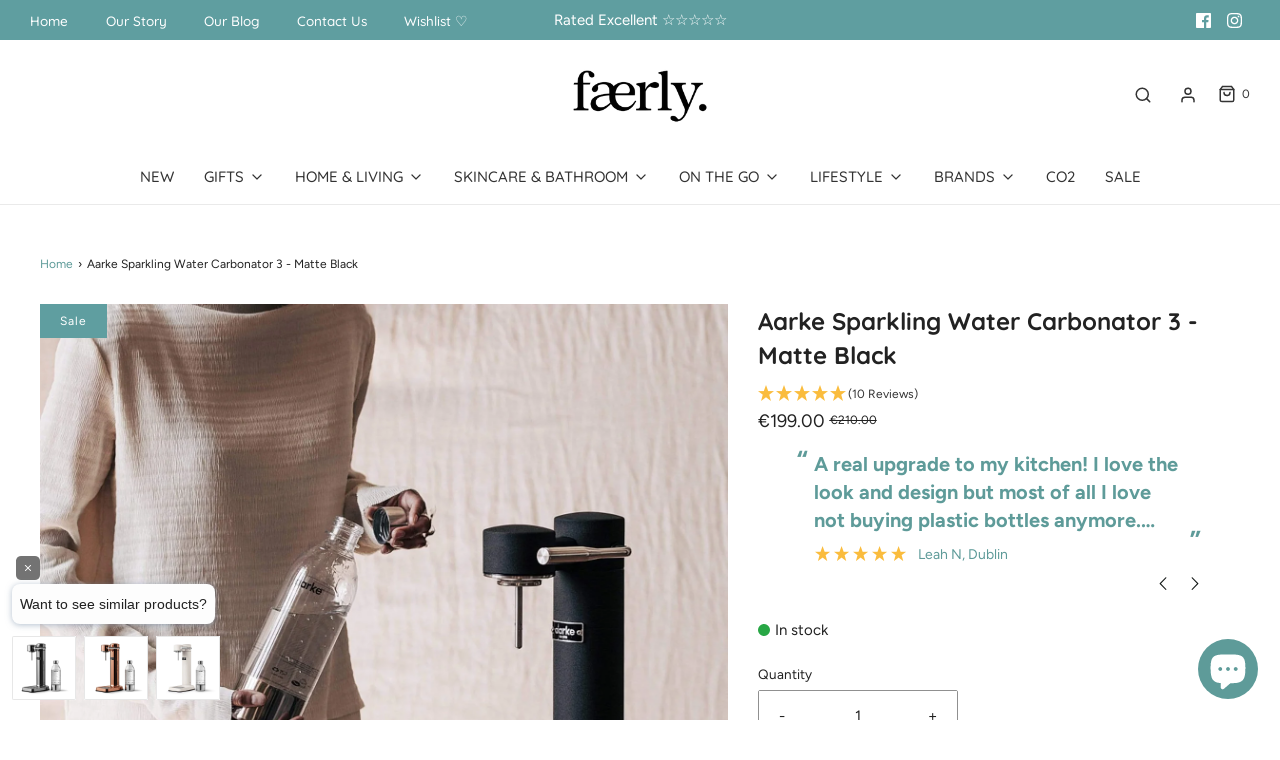

--- FILE ---
content_type: text/html; charset=utf-8
request_url: https://www.faerly.ie/products/aarke-sparkling-water-carbonator-3-matte-black
body_size: 56662
content:















<!DOCTYPE html>
<!--[if lt IE 7 ]><html class="no-js ie ie6" lang="en"> <![endif]-->
<!--[if IE 7 ]><html class="no-js ie ie7" lang="en"> <![endif]-->
<!--[if IE 8 ]><html class="no-js ie ie8" lang="en"> <![endif]-->
<!--[if (gte IE 9)|!(IE)]><!-->
<html
	class="no-js"
	lang="en"
	data-headings-size="normal"
>
<!--<![endif]-->

<head>
<script>
    document.addEventListener('DOMContentLoaded', () => {
      var sbid = 'na9WDUsj6VzVbtfYTHOZ';
      var t = document.createElement("shopbox-app-v2"),
        s = document.createElement("script");
      t.setAttribute('cid', sbid); s.type = "text/javascript";
      s.async = !0; s.src = "https://widget.shopbox.ai/js/app.js";
      document.getElementsByTagName("body")[0].append(t);
      document.getElementsByTagName("head")[0].append(s);
    })
      </script>

<script async src="https://grid.shopbox.ai/sbgrid.min.js"></script>


  
	<meta charset="utf-8">

	<!--[if lt IE 9]>
		<script src="//html5shim.googlecode.com/svn/trunk/html5.js"></script>
	<![endif]--><title>
		Aarke Sparkling Water Carbonator 3 - Matte Black &ndash; Faerly
	</title>

	<link rel="preconnect" href="https://cdn.shopify.com" crossorigin>

	<script type="text/javascript">
		document.documentElement.className = document.documentElement.className.replace('no-js', 'js');
	</script>

	
	<meta name="description" content="The Carbonator is the first appliance of its kind with a seamless, minimalist stainless-steel enclosure in a modern, rough-textured Matte Black finish Polished stainless steel with textured, matte black finish. BPA-free PET water bottle and stainless steel drip tray included. Height 41.4cm, width 15.3cm, depth 25.8cm C">
	

	
	<meta name="viewport" content="width=device-width, initial-scale=1" />
	

	<!-- /snippets/social-meta-tags.liquid -->


<meta property="og:site_name" content="Faerly">
<meta property="og:url" content="https://www.faerly.ie/products/aarke-sparkling-water-carbonator-3-matte-black">
<meta property="og:title" content="Aarke Sparkling Water Carbonator 3 - Matte Black">
<meta property="og:type" content="product">
<meta property="og:description" content="The Carbonator is the first appliance of its kind with a seamless, minimalist stainless-steel enclosure in a modern, rough-textured Matte Black finish Polished stainless steel with textured, matte black finish. BPA-free PET water bottle and stainless steel drip tray included. Height 41.4cm, width 15.3cm, depth 25.8cm C">

  <meta property="og:price:amount" content="199.00">
  <meta property="og:price:currency" content="EUR">

<meta property="og:image" content="http://www.faerly.ie/cdn/shop/products/soda-makers-aarke-sparkling-water-carbonator-3-matte-black-34633605611754_1200x1200.jpg?v=1680436247"><meta property="og:image" content="http://www.faerly.ie/cdn/shop/products/soda-makers-aarke-sparkling-water-carbonator-3-matte-black-34632202191082_1200x1200.jpg?v=1680436247"><meta property="og:image" content="http://www.faerly.ie/cdn/shop/products/soda-makers-aarke-sparkling-water-carbonator-3-matte-black-34633380233450_1200x1200.jpg?v=1680436247">
<meta property="og:image:alt" content="Aarke Soda Makers Aarke Sparkling Water Carbonator 3 - Matte Black"><meta property="og:image:alt" content="Aarke Soda Makers Aarke Sparkling Water Carbonator 3 - Matte Black"><meta property="og:image:alt" content="Aarke Soda Makers Aarke Sparkling Water Carbonator 3 - Matte Black">
<meta property="og:image:secure_url" content="https://www.faerly.ie/cdn/shop/products/soda-makers-aarke-sparkling-water-carbonator-3-matte-black-34633605611754_1200x1200.jpg?v=1680436247"><meta property="og:image:secure_url" content="https://www.faerly.ie/cdn/shop/products/soda-makers-aarke-sparkling-water-carbonator-3-matte-black-34632202191082_1200x1200.jpg?v=1680436247"><meta property="og:image:secure_url" content="https://www.faerly.ie/cdn/shop/products/soda-makers-aarke-sparkling-water-carbonator-3-matte-black-34633380233450_1200x1200.jpg?v=1680436247">


<meta name="twitter:card" content="summary_large_image">
<meta name="twitter:title" content="Aarke Sparkling Water Carbonator 3 - Matte Black">
<meta name="twitter:description" content="The Carbonator is the first appliance of its kind with a seamless, minimalist stainless-steel enclosure in a modern, rough-textured Matte Black finish Polished stainless steel with textured, matte black finish. BPA-free PET water bottle and stainless steel drip tray included. Height 41.4cm, width 15.3cm, depth 25.8cm C">


	<link rel="canonical" href="https://www.faerly.ie/products/aarke-sparkling-water-carbonator-3-matte-black" />

	<!-- CSS -->
	<style>
/*============================================================================
  Typography
==============================================================================*/





@font-face {
  font-family: Quicksand;
  font-weight: 700;
  font-style: normal;
  font-display: swap;
  src: url("//www.faerly.ie/cdn/fonts/quicksand/quicksand_n7.d375fe11182475f82f7bb6306a0a0e4018995610.woff2") format("woff2"),
       url("//www.faerly.ie/cdn/fonts/quicksand/quicksand_n7.8ac2ae2fc4b90ef79aaa7aedb927d39f9f9aa3f4.woff") format("woff");
}

@font-face {
  font-family: Figtree;
  font-weight: 400;
  font-style: normal;
  font-display: swap;
  src: url("//www.faerly.ie/cdn/fonts/figtree/figtree_n4.3c0838aba1701047e60be6a99a1b0a40ce9b8419.woff2") format("woff2"),
       url("//www.faerly.ie/cdn/fonts/figtree/figtree_n4.c0575d1db21fc3821f17fd6617d3dee552312137.woff") format("woff");
}

@font-face {
  font-family: Quicksand;
  font-weight: 500;
  font-style: normal;
  font-display: swap;
  src: url("//www.faerly.ie/cdn/fonts/quicksand/quicksand_n5.8f86b119923a62b5ca76bc9a6fb25da7a7498802.woff2") format("woff2"),
       url("//www.faerly.ie/cdn/fonts/quicksand/quicksand_n5.c31882e058f76d723a7b6b725ac3ca095b5a2a70.woff") format("woff");
}


  @font-face {
  font-family: Figtree;
  font-weight: 700;
  font-style: normal;
  font-display: swap;
  src: url("//www.faerly.ie/cdn/fonts/figtree/figtree_n7.2fd9bfe01586148e644724096c9d75e8c7a90e55.woff2") format("woff2"),
       url("//www.faerly.ie/cdn/fonts/figtree/figtree_n7.ea05de92d862f9594794ab281c4c3a67501ef5fc.woff") format("woff");
}




  @font-face {
  font-family: Figtree;
  font-weight: 400;
  font-style: italic;
  font-display: swap;
  src: url("//www.faerly.ie/cdn/fonts/figtree/figtree_i4.89f7a4275c064845c304a4cf8a4a586060656db2.woff2") format("woff2"),
       url("//www.faerly.ie/cdn/fonts/figtree/figtree_i4.6f955aaaafc55a22ffc1f32ecf3756859a5ad3e2.woff") format("woff");
}




  @font-face {
  font-family: Figtree;
  font-weight: 700;
  font-style: italic;
  font-display: swap;
  src: url("//www.faerly.ie/cdn/fonts/figtree/figtree_i7.06add7096a6f2ab742e09ec7e498115904eda1fe.woff2") format("woff2"),
       url("//www.faerly.ie/cdn/fonts/figtree/figtree_i7.ee584b5fcaccdbb5518c0228158941f8df81b101.woff") format("woff");
}



/*============================================================================
  #General Variables
==============================================================================*/

:root {
  --page-background: #ffffff;

  --color-primary: #222222;
  --disabled-color-primary: rgba(34, 34, 34, 0.5);
  --color-primary-opacity-05: rgba(34, 34, 34, 0.05);
  --link-color: #5e9b99;
  --active-link-color: #222222;

  --button-background-color: #005552;
  --button-background-hover-color: #5f9ea0;
  --button-background-hover-color-lighten: #6fa8aa;
  --button-text-color: #ffffff;
  --button-border-color: rgba(255, 255, 255, 0.1);

  --sale-color: #5f9ea0;
  --sale-text-color: #ffffff;
  --sale-color-faint: rgba(95, 158, 160, 0.1);
  --sold-out-color: #e4e4e4;
  --sold-out-text-color: #656565;

  --header-background: #ffffff;
  --header-text: #333333;
  --header-text-opacity-80: rgba(51, 51, 51, 0.8);
  --header-border-color: rgba(51, 51, 51, 0.1);
  --header-border-color-dark: rgba(51, 51, 51, 0.15);
  --header-hover-background-color: rgba(51, 51, 51, 0.1);
  --header-overlay-text: #ffffff;

  --sticky-header-background: #fff;
  --sticky-header-text: #333333;
  --sticky-header-border: rgba(51, 51, 51, 0.1);

  --mobile-menu-text: #ffffff;
  --mobile-menu-background: #005552;
  --mobile-menu-border-color: rgba(255, 255, 255, 0.5);

  --footer-background: #005552;
  --footer-text: #fff;
  --footer-hover-background-color: rgba(255, 255, 255, 0.1);


  --pop-up-text: #333333;
  --pop-up-background: #ffffff;

  --secondary-color: rgba(0, 0, 0, 1) !default;
  --select-padding: 5px;
  --select-radius: 2px !default;

  --border-color: rgba(34, 34, 34, 0.5);
  --border-search: rgba(51, 51, 51, 0.1);
  --border-color-subtle: rgba(34, 34, 34, 0.1);
  --border-color-subtle-darken: #151515;

  --color-scheme-light-background: #eeeeee;
  --color-scheme-light-background-hover: rgba(238, 238, 238, 0.1);
  --color-scheme-light-text: #585858;
  --color-scheme-light-text-hover: rgba(88, 88, 88, 0.7);
  --color-scheme-light-input-hover: rgba(88, 88, 88, 0.1);
  --color-scheme-light-link: #5f9ea0;
  --color-scheme-light-link-active: #575757;

  --color-scheme-accent-background: #767676;
  --color-scheme-accent-background-hover: rgba(118, 118, 118, 0.1);
  --color-scheme-accent-text: #ffffff;
  --color-scheme-accent-text-hover: rgba(255, 255, 255, 0.7);
  --color-scheme-accent-input-hover: rgba(255, 255, 255, 0.1);
  --color-scheme-accent-link: #fff;
  --color-scheme-accent-link-active: #ffffff;

  --color-scheme-dark-background: #005552;
  --color-scheme-dark-background-hover: rgba(0, 85, 82, 0.1);
  --color-scheme-dark-text: #eeeeee;
  --color-scheme-dark-text-hover: rgba(238, 238, 238, 0.7);
  --color-scheme-dark-input-hover: rgba(238, 238, 238, 0.1);
  --color-scheme-dark-link: #f3f3f3;
  --color-scheme-dark-link-active: #f3f3f3;

  --header-font-stack: Quicksand, sans-serif;
  --header-font-weight: 700;
  --header-font-style: normal;
  --header-font-transform: none;

  
  --header-letter-spacing: normal;
  

  --body-font-stack: Figtree, sans-serif;
  --body-font-weight: 400;
  --body-font-style: normal;
  --body-font-size-int: 15;
  --body-font-size: 15px;

  
    --body-small-font-size-int: 12;
    --body-small-font-size: 12px;
  

  --subheading-font-stack: Quicksand, sans-serif;
  --subheading-font-weight: 500;
  --subheading-font-style: normal;
  --subheading-font-transform: none;
  --subheading-case: none;

  
  --heading-base: 34;
  --subheading-base: 14;
  --subheading-2-font-size: 16px;
  --subheading-2-line-height: 20px;
  --product-titles: 24;
  --subpage-header: 24;
  --subpage-header-px: 24px;
  --subpage-header-line-height: 34px;
  --heading-font-size: 34px;
  --heading-line-height: 44px;
  --subheading-font-size: 14px;
  --subheading-line-height: 18px;
  

  --color-image-overlay: #585858;
  --color-image-overlay-text: #ffffff;
  --image-overlay-opacity: calc(55 / 100);

  --flexslider-icon-eot: //www.faerly.ie/cdn/shop/t/31/assets/flexslider-icon.eot?v=70838442330258149421690893856;
  --flexslider-icon-eot-ie: //www.faerly.ie/cdn/shop/t/31/assets/flexslider-icon.eot%23iefix?v=40964;
  --flexslider-icon-woff: //www.faerly.ie/cdn/shop/t/31/assets/flexslider-icon.eot?v=70838442330258149421690893856;
  --flexslider-icon-ttf: //www.faerly.ie/cdn/shop/t/31/assets/flexslider-icon.eot?v=70838442330258149421690893856;
  --flexslider-icon-svg: //www.faerly.ie/cdn/shop/t/31/assets/flexslider-icon.eot?v=70838442330258149421690893856;

  --delete-button-png: //www.faerly.ie/cdn/shop/t/31/assets/delete.png?v=40964;
  --loader-svg: //www.faerly.ie/cdn/shop/t/31/assets/loader.svg?v=119822953187440061741690893856;

  
  --mobile-menu-link-transform: none;
  --mobile-menu-link-letter-spacing: 0;
  

  
  --buttons-transform: uppercase;
  --buttons-letter-spacing: 2px;
  

  
    --button-font-family: var(--body-font-stack);
    --button-font-weight: var(--body-font-weight);
    --button-font-style: var(--body-font-style);
    --button-font-size: var(--body-font-size);
  

  
    --button-font-size-int: calc(var(--body-font-size-int) - 2);
  

  
    --subheading-letter-spacing: normal;
  

  
    --nav-font-family: var(--subheading-font-stack);
    --nav-font-weight: var(--subheading-font-weight);
    --nav-font-style: var(--subheading-font-style);
  

  
    --nav-text-transform: none;
    --nav-letter-spacing: 0;
  

  
    --nav-font-size-int: var(--body-font-size-int);
  

  --page-width: 1200px;
  --page-width-with-padding: 1230px;
  --narrow-width-with-padding: 730px;
  --column-gap-width: 30px;
  --column-gap-width-half: 15.0px;

  --password-text-color: #000000;
  --password-error-background: #feebeb;
  --password-error-text: #7e1412;
  --password-login-background: #111111;
  --password-login-text: #b8b8b8;
  --password-btn-text: #ffffff;
  --password-btn-background: #000000;
  --password-btn-background-success: #4caf50;
  --success-color: #28a745;
  --error-color: #DC3545;
  --warning-color: #EB9247;

  /* Shop Pay Installments variables */
  --color-body: #ffffff;
  --color-bg: #ffffff;
}
</style>


	
	<link rel="preload" href="//www.faerly.ie/cdn/shop/t/31/assets/theme-product.min.css?v=5306888070907968101690893856" as="style">
	<link href="//www.faerly.ie/cdn/shop/t/31/assets/theme-product.min.css?v=5306888070907968101690893856" rel="stylesheet" type="text/css" media="all" />
	

	<link href="//www.faerly.ie/cdn/shop/t/31/assets/custom.css?v=13564686105431786821690991189" rel="stylesheet" type="text/css" media="all" />

	

	

	
	<link rel="shortcut icon" href="//www.faerly.ie/cdn/shop/files/Faerly_Favicon_Green_8e8d7034-74ac-4375-a579-a6f2e44ab48f_32x32.png?v=1738625367" type="image/png">
	

	<link rel="sitemap" type="application/xml" title="Sitemap" href="/sitemap.xml" />

	
  <script>window.performance && window.performance.mark && window.performance.mark('shopify.content_for_header.start');</script><meta name="google-site-verification" content="QtliZPTtUSKiNiInAs1WzzMqn8qwcT_Ige8YD1dvp0k">
<meta id="shopify-digital-wallet" name="shopify-digital-wallet" content="/44375605409/digital_wallets/dialog">
<meta name="shopify-checkout-api-token" content="8c7787ce131107b9e7c3336bb0c364d6">
<link rel="alternate" type="application/json+oembed" href="https://www.faerly.ie/products/aarke-sparkling-water-carbonator-3-matte-black.oembed">
<script async="async" src="/checkouts/internal/preloads.js?locale=en-IE"></script>
<link rel="preconnect" href="https://shop.app" crossorigin="anonymous">
<script async="async" src="https://shop.app/checkouts/internal/preloads.js?locale=en-IE&shop_id=44375605409" crossorigin="anonymous"></script>
<script id="apple-pay-shop-capabilities" type="application/json">{"shopId":44375605409,"countryCode":"IE","currencyCode":"EUR","merchantCapabilities":["supports3DS"],"merchantId":"gid:\/\/shopify\/Shop\/44375605409","merchantName":"Faerly","requiredBillingContactFields":["postalAddress","email","phone"],"requiredShippingContactFields":["postalAddress","email","phone"],"shippingType":"shipping","supportedNetworks":["visa","maestro","masterCard","amex"],"total":{"type":"pending","label":"Faerly","amount":"1.00"},"shopifyPaymentsEnabled":true,"supportsSubscriptions":true}</script>
<script id="shopify-features" type="application/json">{"accessToken":"8c7787ce131107b9e7c3336bb0c364d6","betas":["rich-media-storefront-analytics"],"domain":"www.faerly.ie","predictiveSearch":true,"shopId":44375605409,"locale":"en"}</script>
<script>var Shopify = Shopify || {};
Shopify.shop = "simply-good-fair.myshopify.com";
Shopify.locale = "en";
Shopify.currency = {"active":"EUR","rate":"1.0"};
Shopify.country = "IE";
Shopify.theme = {"name":"Envy v32.0.0 21.07 | Eight 01\/08","id":151502750038,"schema_name":"Envy","schema_version":"32.0.0","theme_store_id":411,"role":"main"};
Shopify.theme.handle = "null";
Shopify.theme.style = {"id":null,"handle":null};
Shopify.cdnHost = "www.faerly.ie/cdn";
Shopify.routes = Shopify.routes || {};
Shopify.routes.root = "/";</script>
<script type="module">!function(o){(o.Shopify=o.Shopify||{}).modules=!0}(window);</script>
<script>!function(o){function n(){var o=[];function n(){o.push(Array.prototype.slice.apply(arguments))}return n.q=o,n}var t=o.Shopify=o.Shopify||{};t.loadFeatures=n(),t.autoloadFeatures=n()}(window);</script>
<script>
  window.ShopifyPay = window.ShopifyPay || {};
  window.ShopifyPay.apiHost = "shop.app\/pay";
  window.ShopifyPay.redirectState = null;
</script>
<script id="shop-js-analytics" type="application/json">{"pageType":"product"}</script>
<script defer="defer" async type="module" src="//www.faerly.ie/cdn/shopifycloud/shop-js/modules/v2/client.init-shop-cart-sync_BT-GjEfc.en.esm.js"></script>
<script defer="defer" async type="module" src="//www.faerly.ie/cdn/shopifycloud/shop-js/modules/v2/chunk.common_D58fp_Oc.esm.js"></script>
<script defer="defer" async type="module" src="//www.faerly.ie/cdn/shopifycloud/shop-js/modules/v2/chunk.modal_xMitdFEc.esm.js"></script>
<script type="module">
  await import("//www.faerly.ie/cdn/shopifycloud/shop-js/modules/v2/client.init-shop-cart-sync_BT-GjEfc.en.esm.js");
await import("//www.faerly.ie/cdn/shopifycloud/shop-js/modules/v2/chunk.common_D58fp_Oc.esm.js");
await import("//www.faerly.ie/cdn/shopifycloud/shop-js/modules/v2/chunk.modal_xMitdFEc.esm.js");

  window.Shopify.SignInWithShop?.initShopCartSync?.({"fedCMEnabled":true,"windoidEnabled":true});

</script>
<script>
  window.Shopify = window.Shopify || {};
  if (!window.Shopify.featureAssets) window.Shopify.featureAssets = {};
  window.Shopify.featureAssets['shop-js'] = {"shop-cart-sync":["modules/v2/client.shop-cart-sync_DZOKe7Ll.en.esm.js","modules/v2/chunk.common_D58fp_Oc.esm.js","modules/v2/chunk.modal_xMitdFEc.esm.js"],"init-fed-cm":["modules/v2/client.init-fed-cm_B6oLuCjv.en.esm.js","modules/v2/chunk.common_D58fp_Oc.esm.js","modules/v2/chunk.modal_xMitdFEc.esm.js"],"shop-cash-offers":["modules/v2/client.shop-cash-offers_D2sdYoxE.en.esm.js","modules/v2/chunk.common_D58fp_Oc.esm.js","modules/v2/chunk.modal_xMitdFEc.esm.js"],"shop-login-button":["modules/v2/client.shop-login-button_QeVjl5Y3.en.esm.js","modules/v2/chunk.common_D58fp_Oc.esm.js","modules/v2/chunk.modal_xMitdFEc.esm.js"],"pay-button":["modules/v2/client.pay-button_DXTOsIq6.en.esm.js","modules/v2/chunk.common_D58fp_Oc.esm.js","modules/v2/chunk.modal_xMitdFEc.esm.js"],"shop-button":["modules/v2/client.shop-button_DQZHx9pm.en.esm.js","modules/v2/chunk.common_D58fp_Oc.esm.js","modules/v2/chunk.modal_xMitdFEc.esm.js"],"avatar":["modules/v2/client.avatar_BTnouDA3.en.esm.js"],"init-windoid":["modules/v2/client.init-windoid_CR1B-cfM.en.esm.js","modules/v2/chunk.common_D58fp_Oc.esm.js","modules/v2/chunk.modal_xMitdFEc.esm.js"],"init-shop-for-new-customer-accounts":["modules/v2/client.init-shop-for-new-customer-accounts_C_vY_xzh.en.esm.js","modules/v2/client.shop-login-button_QeVjl5Y3.en.esm.js","modules/v2/chunk.common_D58fp_Oc.esm.js","modules/v2/chunk.modal_xMitdFEc.esm.js"],"init-shop-email-lookup-coordinator":["modules/v2/client.init-shop-email-lookup-coordinator_BI7n9ZSv.en.esm.js","modules/v2/chunk.common_D58fp_Oc.esm.js","modules/v2/chunk.modal_xMitdFEc.esm.js"],"init-shop-cart-sync":["modules/v2/client.init-shop-cart-sync_BT-GjEfc.en.esm.js","modules/v2/chunk.common_D58fp_Oc.esm.js","modules/v2/chunk.modal_xMitdFEc.esm.js"],"shop-toast-manager":["modules/v2/client.shop-toast-manager_DiYdP3xc.en.esm.js","modules/v2/chunk.common_D58fp_Oc.esm.js","modules/v2/chunk.modal_xMitdFEc.esm.js"],"init-customer-accounts":["modules/v2/client.init-customer-accounts_D9ZNqS-Q.en.esm.js","modules/v2/client.shop-login-button_QeVjl5Y3.en.esm.js","modules/v2/chunk.common_D58fp_Oc.esm.js","modules/v2/chunk.modal_xMitdFEc.esm.js"],"init-customer-accounts-sign-up":["modules/v2/client.init-customer-accounts-sign-up_iGw4briv.en.esm.js","modules/v2/client.shop-login-button_QeVjl5Y3.en.esm.js","modules/v2/chunk.common_D58fp_Oc.esm.js","modules/v2/chunk.modal_xMitdFEc.esm.js"],"shop-follow-button":["modules/v2/client.shop-follow-button_CqMgW2wH.en.esm.js","modules/v2/chunk.common_D58fp_Oc.esm.js","modules/v2/chunk.modal_xMitdFEc.esm.js"],"checkout-modal":["modules/v2/client.checkout-modal_xHeaAweL.en.esm.js","modules/v2/chunk.common_D58fp_Oc.esm.js","modules/v2/chunk.modal_xMitdFEc.esm.js"],"shop-login":["modules/v2/client.shop-login_D91U-Q7h.en.esm.js","modules/v2/chunk.common_D58fp_Oc.esm.js","modules/v2/chunk.modal_xMitdFEc.esm.js"],"lead-capture":["modules/v2/client.lead-capture_BJmE1dJe.en.esm.js","modules/v2/chunk.common_D58fp_Oc.esm.js","modules/v2/chunk.modal_xMitdFEc.esm.js"],"payment-terms":["modules/v2/client.payment-terms_Ci9AEqFq.en.esm.js","modules/v2/chunk.common_D58fp_Oc.esm.js","modules/v2/chunk.modal_xMitdFEc.esm.js"]};
</script>
<script>(function() {
  var isLoaded = false;
  function asyncLoad() {
    if (isLoaded) return;
    isLoaded = true;
    var urls = ["https:\/\/assets.smartwishlist.webmarked.net\/static\/v6\/smartwishlist.js?shop=simply-good-fair.myshopify.com","https:\/\/na.shgcdn3.com\/pixel-collector.js?shop=simply-good-fair.myshopify.com"];
    for (var i = 0; i < urls.length; i++) {
      var s = document.createElement('script');
      s.type = 'text/javascript';
      s.async = true;
      s.src = urls[i];
      var x = document.getElementsByTagName('script')[0];
      x.parentNode.insertBefore(s, x);
    }
  };
  if(window.attachEvent) {
    window.attachEvent('onload', asyncLoad);
  } else {
    window.addEventListener('load', asyncLoad, false);
  }
})();</script>
<script id="__st">var __st={"a":44375605409,"offset":0,"reqid":"296f8eb4-6541-4073-b7ed-cc4d1b798ebd-1769136686","pageurl":"www.faerly.ie\/products\/aarke-sparkling-water-carbonator-3-matte-black","u":"694a99b8b511","p":"product","rtyp":"product","rid":7466829873386};</script>
<script>window.ShopifyPaypalV4VisibilityTracking = true;</script>
<script id="captcha-bootstrap">!function(){'use strict';const t='contact',e='account',n='new_comment',o=[[t,t],['blogs',n],['comments',n],[t,'customer']],c=[[e,'customer_login'],[e,'guest_login'],[e,'recover_customer_password'],[e,'create_customer']],r=t=>t.map((([t,e])=>`form[action*='/${t}']:not([data-nocaptcha='true']) input[name='form_type'][value='${e}']`)).join(','),a=t=>()=>t?[...document.querySelectorAll(t)].map((t=>t.form)):[];function s(){const t=[...o],e=r(t);return a(e)}const i='password',u='form_key',d=['recaptcha-v3-token','g-recaptcha-response','h-captcha-response',i],f=()=>{try{return window.sessionStorage}catch{return}},m='__shopify_v',_=t=>t.elements[u];function p(t,e,n=!1){try{const o=window.sessionStorage,c=JSON.parse(o.getItem(e)),{data:r}=function(t){const{data:e,action:n}=t;return t[m]||n?{data:e,action:n}:{data:t,action:n}}(c);for(const[e,n]of Object.entries(r))t.elements[e]&&(t.elements[e].value=n);n&&o.removeItem(e)}catch(o){console.error('form repopulation failed',{error:o})}}const l='form_type',E='cptcha';function T(t){t.dataset[E]=!0}const w=window,h=w.document,L='Shopify',v='ce_forms',y='captcha';let A=!1;((t,e)=>{const n=(g='f06e6c50-85a8-45c8-87d0-21a2b65856fe',I='https://cdn.shopify.com/shopifycloud/storefront-forms-hcaptcha/ce_storefront_forms_captcha_hcaptcha.v1.5.2.iife.js',D={infoText:'Protected by hCaptcha',privacyText:'Privacy',termsText:'Terms'},(t,e,n)=>{const o=w[L][v],c=o.bindForm;if(c)return c(t,g,e,D).then(n);var r;o.q.push([[t,g,e,D],n]),r=I,A||(h.body.append(Object.assign(h.createElement('script'),{id:'captcha-provider',async:!0,src:r})),A=!0)});var g,I,D;w[L]=w[L]||{},w[L][v]=w[L][v]||{},w[L][v].q=[],w[L][y]=w[L][y]||{},w[L][y].protect=function(t,e){n(t,void 0,e),T(t)},Object.freeze(w[L][y]),function(t,e,n,w,h,L){const[v,y,A,g]=function(t,e,n){const i=e?o:[],u=t?c:[],d=[...i,...u],f=r(d),m=r(i),_=r(d.filter((([t,e])=>n.includes(e))));return[a(f),a(m),a(_),s()]}(w,h,L),I=t=>{const e=t.target;return e instanceof HTMLFormElement?e:e&&e.form},D=t=>v().includes(t);t.addEventListener('submit',(t=>{const e=I(t);if(!e)return;const n=D(e)&&!e.dataset.hcaptchaBound&&!e.dataset.recaptchaBound,o=_(e),c=g().includes(e)&&(!o||!o.value);(n||c)&&t.preventDefault(),c&&!n&&(function(t){try{if(!f())return;!function(t){const e=f();if(!e)return;const n=_(t);if(!n)return;const o=n.value;o&&e.removeItem(o)}(t);const e=Array.from(Array(32),(()=>Math.random().toString(36)[2])).join('');!function(t,e){_(t)||t.append(Object.assign(document.createElement('input'),{type:'hidden',name:u})),t.elements[u].value=e}(t,e),function(t,e){const n=f();if(!n)return;const o=[...t.querySelectorAll(`input[type='${i}']`)].map((({name:t})=>t)),c=[...d,...o],r={};for(const[a,s]of new FormData(t).entries())c.includes(a)||(r[a]=s);n.setItem(e,JSON.stringify({[m]:1,action:t.action,data:r}))}(t,e)}catch(e){console.error('failed to persist form',e)}}(e),e.submit())}));const S=(t,e)=>{t&&!t.dataset[E]&&(n(t,e.some((e=>e===t))),T(t))};for(const o of['focusin','change'])t.addEventListener(o,(t=>{const e=I(t);D(e)&&S(e,y())}));const B=e.get('form_key'),M=e.get(l),P=B&&M;t.addEventListener('DOMContentLoaded',(()=>{const t=y();if(P)for(const e of t)e.elements[l].value===M&&p(e,B);[...new Set([...A(),...v().filter((t=>'true'===t.dataset.shopifyCaptcha))])].forEach((e=>S(e,t)))}))}(h,new URLSearchParams(w.location.search),n,t,e,['guest_login'])})(!0,!0)}();</script>
<script integrity="sha256-4kQ18oKyAcykRKYeNunJcIwy7WH5gtpwJnB7kiuLZ1E=" data-source-attribution="shopify.loadfeatures" defer="defer" src="//www.faerly.ie/cdn/shopifycloud/storefront/assets/storefront/load_feature-a0a9edcb.js" crossorigin="anonymous"></script>
<script crossorigin="anonymous" defer="defer" src="//www.faerly.ie/cdn/shopifycloud/storefront/assets/shopify_pay/storefront-65b4c6d7.js?v=20250812"></script>
<script data-source-attribution="shopify.dynamic_checkout.dynamic.init">var Shopify=Shopify||{};Shopify.PaymentButton=Shopify.PaymentButton||{isStorefrontPortableWallets:!0,init:function(){window.Shopify.PaymentButton.init=function(){};var t=document.createElement("script");t.src="https://www.faerly.ie/cdn/shopifycloud/portable-wallets/latest/portable-wallets.en.js",t.type="module",document.head.appendChild(t)}};
</script>
<script data-source-attribution="shopify.dynamic_checkout.buyer_consent">
  function portableWalletsHideBuyerConsent(e){var t=document.getElementById("shopify-buyer-consent"),n=document.getElementById("shopify-subscription-policy-button");t&&n&&(t.classList.add("hidden"),t.setAttribute("aria-hidden","true"),n.removeEventListener("click",e))}function portableWalletsShowBuyerConsent(e){var t=document.getElementById("shopify-buyer-consent"),n=document.getElementById("shopify-subscription-policy-button");t&&n&&(t.classList.remove("hidden"),t.removeAttribute("aria-hidden"),n.addEventListener("click",e))}window.Shopify?.PaymentButton&&(window.Shopify.PaymentButton.hideBuyerConsent=portableWalletsHideBuyerConsent,window.Shopify.PaymentButton.showBuyerConsent=portableWalletsShowBuyerConsent);
</script>
<script data-source-attribution="shopify.dynamic_checkout.cart.bootstrap">document.addEventListener("DOMContentLoaded",(function(){function t(){return document.querySelector("shopify-accelerated-checkout-cart, shopify-accelerated-checkout")}if(t())Shopify.PaymentButton.init();else{new MutationObserver((function(e,n){t()&&(Shopify.PaymentButton.init(),n.disconnect())})).observe(document.body,{childList:!0,subtree:!0})}}));
</script>
<script id='scb4127' type='text/javascript' async='' src='https://www.faerly.ie/cdn/shopifycloud/privacy-banner/storefront-banner.js'></script><link id="shopify-accelerated-checkout-styles" rel="stylesheet" media="screen" href="https://www.faerly.ie/cdn/shopifycloud/portable-wallets/latest/accelerated-checkout-backwards-compat.css" crossorigin="anonymous">
<style id="shopify-accelerated-checkout-cart">
        #shopify-buyer-consent {
  margin-top: 1em;
  display: inline-block;
  width: 100%;
}

#shopify-buyer-consent.hidden {
  display: none;
}

#shopify-subscription-policy-button {
  background: none;
  border: none;
  padding: 0;
  text-decoration: underline;
  font-size: inherit;
  cursor: pointer;
}

#shopify-subscription-policy-button::before {
  box-shadow: none;
}

      </style>

<script>window.performance && window.performance.mark && window.performance.mark('shopify.content_for_header.end');</script>
  





  <script type="text/javascript">
    
      window.__shgMoneyFormat = window.__shgMoneyFormat || {"CAD":{"currency":"CAD","currency_symbol":"$","currency_symbol_location":"left","decimal_places":2,"decimal_separator":".","thousands_separator":","},"CZK":{"currency":"CZK","currency_symbol":"Kč","currency_symbol_location":"left","decimal_places":2,"decimal_separator":".","thousands_separator":","},"DKK":{"currency":"DKK","currency_symbol":"kr.","currency_symbol_location":"left","decimal_places":2,"decimal_separator":".","thousands_separator":","},"EUR":{"currency":"EUR","currency_symbol":"€","currency_symbol_location":"left","decimal_places":2,"decimal_separator":".","thousands_separator":","},"GBP":{"currency":"GBP","currency_symbol":"£","currency_symbol_location":"left","decimal_places":2,"decimal_separator":".","thousands_separator":","},"HUF":{"currency":"HUF","currency_symbol":"Ft","currency_symbol_location":"left","decimal_places":2,"decimal_separator":".","thousands_separator":","},"PLN":{"currency":"PLN","currency_symbol":"zł","currency_symbol_location":"left","decimal_places":2,"decimal_separator":".","thousands_separator":","},"SEK":{"currency":"SEK","currency_symbol":"kr","currency_symbol_location":"left","decimal_places":2,"decimal_separator":".","thousands_separator":","},"USD":{"currency":"USD","currency_symbol":"$","currency_symbol_location":"left","decimal_places":2,"decimal_separator":".","thousands_separator":","}};
    
    window.__shgCurrentCurrencyCode = window.__shgCurrentCurrencyCode || {
      currency: "EUR",
      currency_symbol: "€",
      decimal_separator: ".",
      thousands_separator: ",",
      decimal_places: 2,
      currency_symbol_location: "left"
    };
  </script>




	<script type="text/javascript">
		window.wetheme = {
			name: 'Envy',
			webcomponentRegistry: {
                registry: {},
				checkScriptLoaded: function(key) {
					return window.wetheme.webcomponentRegistry.registry[key] ? true : false
				},
                register: function(registration) {
                    if(!window.wetheme.webcomponentRegistry.checkScriptLoaded(registration.key)) {
                      window.wetheme.webcomponentRegistry.registry[registration.key] = registration
                    }
                }
            }
        };
	</script>

	

	

  

<script type="text/javascript">
  
    window.SHG_CUSTOMER = null;
  
</script>







  <style>
  .aph_bar_bar{
    z-index:0 !important;
  }
</style>
<!--<script async type="text/javascript">
  var retry = 120;
  var waitForBar = function(callback) {
    if (retry > 0) {
    if (typeof $ != "undefined") {
    if ($(".aph_bar_bar").length > 0 && $(".aph_bar_bar").height() > 0) {
    
     callback(); 
    }
    else {
      retry = retry - 1;
      setTimeout(function() {
        waitForBar(callback);
      },100);
    }
  }
  else {
    retry = retry - 1;
    setTimeout(function() {
      waitForBar(callback);
    },100);

  }
      
    
    }
    
  };
  
  

  
  waitForBar(function() {
    var top=0;
    var isFixed = false;
    $(".aph_bar_bar").each(function(i) {
      if ($(".hidBarPosition").eq(i).val() == "top") {
   
        top = top + $(".aph_bar_bar").eq(i).innerHeight();
    
    if ($(".aph_bar_bar").eq(i).css("position") == "fixed") {
      isFixed = true;
     
    }
      
        
      }
     
    });
    
  });
  
  
  
  
  
  
  
  
  
</script>-->
<!-- BEGIN app block: shopify://apps/klaviyo-email-marketing-sms/blocks/klaviyo-onsite-embed/2632fe16-c075-4321-a88b-50b567f42507 -->












  <script async src="https://static.klaviyo.com/onsite/js/U7dEZi/klaviyo.js?company_id=U7dEZi"></script>
  <script>!function(){if(!window.klaviyo){window._klOnsite=window._klOnsite||[];try{window.klaviyo=new Proxy({},{get:function(n,i){return"push"===i?function(){var n;(n=window._klOnsite).push.apply(n,arguments)}:function(){for(var n=arguments.length,o=new Array(n),w=0;w<n;w++)o[w]=arguments[w];var t="function"==typeof o[o.length-1]?o.pop():void 0,e=new Promise((function(n){window._klOnsite.push([i].concat(o,[function(i){t&&t(i),n(i)}]))}));return e}}})}catch(n){window.klaviyo=window.klaviyo||[],window.klaviyo.push=function(){var n;(n=window._klOnsite).push.apply(n,arguments)}}}}();</script>

  
    <script id="viewed_product">
      if (item == null) {
        var _learnq = _learnq || [];

        var MetafieldReviews = null
        var MetafieldYotpoRating = null
        var MetafieldYotpoCount = null
        var MetafieldLooxRating = null
        var MetafieldLooxCount = null
        var okendoProduct = null
        var okendoProductReviewCount = null
        var okendoProductReviewAverageValue = null
        try {
          // The following fields are used for Customer Hub recently viewed in order to add reviews.
          // This information is not part of __kla_viewed. Instead, it is part of __kla_viewed_reviewed_items
          MetafieldReviews = {};
          MetafieldYotpoRating = null
          MetafieldYotpoCount = null
          MetafieldLooxRating = null
          MetafieldLooxCount = null

          okendoProduct = null
          // If the okendo metafield is not legacy, it will error, which then requires the new json formatted data
          if (okendoProduct && 'error' in okendoProduct) {
            okendoProduct = null
          }
          okendoProductReviewCount = okendoProduct ? okendoProduct.reviewCount : null
          okendoProductReviewAverageValue = okendoProduct ? okendoProduct.reviewAverageValue : null
        } catch (error) {
          console.error('Error in Klaviyo onsite reviews tracking:', error);
        }

        var item = {
          Name: "Aarke Sparkling Water Carbonator 3 - Matte Black",
          ProductID: 7466829873386,
          Categories: ["3rd Birthday Sale 10% OFF","Aarke","Christmas Gifts for Home","Kitchen \u0026 Dining","New Home","SALE","Winter SALE"],
          ImageURL: "https://www.faerly.ie/cdn/shop/products/soda-makers-aarke-sparkling-water-carbonator-3-matte-black-34633605611754_grande.jpg?v=1680436247",
          URL: "https://www.faerly.ie/products/aarke-sparkling-water-carbonator-3-matte-black",
          Brand: "Aarke",
          Price: "€199.00",
          Value: "199.00",
          CompareAtPrice: "€210.00"
        };
        _learnq.push(['track', 'Viewed Product', item]);
        _learnq.push(['trackViewedItem', {
          Title: item.Name,
          ItemId: item.ProductID,
          Categories: item.Categories,
          ImageUrl: item.ImageURL,
          Url: item.URL,
          Metadata: {
            Brand: item.Brand,
            Price: item.Price,
            Value: item.Value,
            CompareAtPrice: item.CompareAtPrice
          },
          metafields:{
            reviews: MetafieldReviews,
            yotpo:{
              rating: MetafieldYotpoRating,
              count: MetafieldYotpoCount,
            },
            loox:{
              rating: MetafieldLooxRating,
              count: MetafieldLooxCount,
            },
            okendo: {
              rating: okendoProductReviewAverageValue,
              count: okendoProductReviewCount,
            }
          }
        }]);
      }
    </script>
  




  <script>
    window.klaviyoReviewsProductDesignMode = false
  </script>







<!-- END app block --><!-- BEGIN app block: shopify://apps/crisp-live-chat-chatbot/blocks/app-embed/5c3cfd5f-01d4-496a-891b-f98ecf27ff08 --><script>
  if ("92788e47-842f-4c69-90e4-bb7d9c645b31") {
    let _locale = "";

    window.CRISP_READY_TRIGGER = function () {
      window.CRISP_SESSION_ID = $crisp.get("session:identifier");
      postCart();
      postCustomerID();

      // Set session segment (only after first message is sent)
      $crisp.push(["on", "message:sent", () => {
        $crisp.push(["set", "session:segments", [["shopify"]]]);
        $crisp.push(["off", "message:sent"]);
      }])
    };

    if (window?.Weglot?.getCurrentLang && typeof(typeof(Weglot?.getCurrentLang) === "function")) {
      _locale = Weglot?.getCurrentLang();
    } else if (Shopify?.locale) {
      _locale = Shopify.locale;
    }

    if (_locale) {
      CRISP_RUNTIME_CONFIG = {
        locale : _locale
      };
    }

    window.$crisp=[];
    window.CRISP_WEBSITE_ID="92788e47-842f-4c69-90e4-bb7d9c645b31";
    (function(){d=document;s=d.createElement("script");
      s.src="https://client.crisp.chat/l.js";
      s.async=1;
      d.getElementsByTagName("head")[0].appendChild(s);
    })();
  }
</script>

<!-- END app block --><!-- BEGIN app block: shopify://apps/hulk-form-builder/blocks/app-embed/b6b8dd14-356b-4725-a4ed-77232212b3c3 --><!-- BEGIN app snippet: hulkapps-formbuilder-theme-ext --><script type="text/javascript">
  
  if (typeof window.formbuilder_customer != "object") {
        window.formbuilder_customer = {}
  }

  window.hulkFormBuilder = {
    form_data: {},
    shop_data: {"shop_iKvNiBcnedEmYTz1jzq6vQ":{"shop_uuid":"iKvNiBcnedEmYTz1jzq6vQ","shop_timezone":"Europe\/Dublin","shop_id":71467,"shop_is_after_submit_enabled":true,"shop_shopify_plan":"Advanced","shop_shopify_domain":"simply-good-fair.myshopify.com","shop_created_at":"2022-09-22T02:13:34.727-05:00","is_skip_metafield":false,"shop_deleted":false,"shop_disabled":false}},
    settings_data: {"shop_settings":{"shop_customise_msgs":[],"default_customise_msgs":{"is_required":"is required","thank_you":"Thank you! The form was submitted successfully.","processing":"Processing...","valid_data":"Please provide valid data","valid_email":"Provide valid email format","valid_tags":"HTML Tags are not allowed","valid_phone":"Provide valid phone number","valid_captcha":"Please provide valid captcha response","valid_url":"Provide valid URL","only_number_alloud":"Provide valid number in","number_less":"must be less than","number_more":"must be more than","image_must_less":"Image must be less than 20MB","image_number":"Images allowed","image_extension":"Invalid extension! Please provide image file","error_image_upload":"Error in image upload. Please try again.","error_file_upload":"Error in file upload. Please try again.","your_response":"Your response","error_form_submit":"Error occur.Please try again after sometime.","email_submitted":"Form with this email is already submitted","invalid_email_by_zerobounce":"The email address you entered appears to be invalid. Please check it and try again.","download_file":"Download file","card_details_invalid":"Your card details are invalid","card_details":"Card details","please_enter_card_details":"Please enter card details","card_number":"Card number","exp_mm":"Exp MM","exp_yy":"Exp YY","crd_cvc":"CVV","payment_value":"Payment amount","please_enter_payment_amount":"Please enter payment amount","address1":"Address line 1","address2":"Address line 2","city":"City","province":"Province","zipcode":"Zip code","country":"Country","blocked_domain":"This form does not accept addresses from","file_must_less":"File must be less than 20MB","file_extension":"Invalid extension! Please provide file","only_file_number_alloud":"files allowed","previous":"Previous","next":"Next","must_have_a_input":"Please enter at least one field.","please_enter_required_data":"Please enter required data","atleast_one_special_char":"Include at least one special character","atleast_one_lowercase_char":"Include at least one lowercase character","atleast_one_uppercase_char":"Include at least one uppercase character","atleast_one_number":"Include at least one number","must_have_8_chars":"Must have 8 characters long","be_between_8_and_12_chars":"Be between 8 and 12 characters long","please_select":"Please Select","phone_submitted":"Form with this phone number is already submitted","user_res_parse_error":"Error while submitting the form","valid_same_values":"values must be same","product_choice_clear_selection":"Clear Selection","picture_choice_clear_selection":"Clear Selection","remove_all_for_file_image_upload":"Remove All","invalid_file_type_for_image_upload":"You can't upload files of this type.","invalid_file_type_for_signature_upload":"You can't upload files of this type.","max_files_exceeded_for_file_upload":"You can not upload any more files.","max_files_exceeded_for_image_upload":"You can not upload any more files.","file_already_exist":"File already uploaded","max_limit_exceed":"You have added the maximum number of text fields.","cancel_upload_for_file_upload":"Cancel upload","cancel_upload_for_image_upload":"Cancel upload","cancel_upload_for_signature_upload":"Cancel upload"},"shop_blocked_domains":[]}},
    features_data: {"shop_plan_features":{"shop_plan_features":["unlimited-forms","full-design-customization","export-form-submissions","multiple-recipients-for-form-submissions","multiple-admin-notifications","enable-captcha","unlimited-file-uploads","save-submitted-form-data","set-auto-response-message","conditional-logic","form-banner","save-as-draft-facility","include-user-response-in-admin-email","disable-form-submission","file-upload"]}},
    shop: null,
    shop_id: null,
    plan_features: null,
    validateDoubleQuotes: false,
    assets: {
      extraFunctions: "https://cdn.shopify.com/extensions/019bb5ee-ec40-7527-955d-c1b8751eb060/form-builder-by-hulkapps-50/assets/extra-functions.js",
      extraStyles: "https://cdn.shopify.com/extensions/019bb5ee-ec40-7527-955d-c1b8751eb060/form-builder-by-hulkapps-50/assets/extra-styles.css",
      bootstrapStyles: "https://cdn.shopify.com/extensions/019bb5ee-ec40-7527-955d-c1b8751eb060/form-builder-by-hulkapps-50/assets/theme-app-extension-bootstrap.css"
    },
    translations: {
      htmlTagNotAllowed: "HTML Tags are not allowed",
      sqlQueryNotAllowed: "SQL Queries are not allowed",
      doubleQuoteNotAllowed: "Double quotes are not allowed",
      vorwerkHttpWwwNotAllowed: "The words \u0026#39;http\u0026#39; and \u0026#39;www\u0026#39; are not allowed. Please remove them and try again.",
      maxTextFieldsReached: "You have added the maximum number of text fields.",
      avoidNegativeWords: "Avoid negative words: Don\u0026#39;t use negative words in your contact message.",
      customDesignOnly: "This form is for custom designs requests. For general inquiries please contact our team at info@stagheaddesigns.com",
      zerobounceApiErrorMsg: "We couldn\u0026#39;t verify your email due to a technical issue. Please try again later.",
    }

  }

  

  window.FbThemeAppExtSettingsHash = {}
  
</script><!-- END app snippet --><!-- END app block --><script src="https://cdn.shopify.com/extensions/4d5a2c47-c9fc-4724-a26e-14d501c856c6/attrac-6/assets/attrac-embed-bars.js" type="text/javascript" defer="defer"></script>
<script src="https://cdn.shopify.com/extensions/019b03f2-1cc6-73dd-a349-2821a944dacf/crisp-chatbox-14/assets/crisp.js" type="text/javascript" defer="defer"></script>
<script src="https://cdn.shopify.com/extensions/019bb5ee-ec40-7527-955d-c1b8751eb060/form-builder-by-hulkapps-50/assets/form-builder-script.js" type="text/javascript" defer="defer"></script>
<script src="https://cdn.shopify.com/extensions/e8878072-2f6b-4e89-8082-94b04320908d/inbox-1254/assets/inbox-chat-loader.js" type="text/javascript" defer="defer"></script>
<link href="https://monorail-edge.shopifysvc.com" rel="dns-prefetch">
<script>(function(){if ("sendBeacon" in navigator && "performance" in window) {try {var session_token_from_headers = performance.getEntriesByType('navigation')[0].serverTiming.find(x => x.name == '_s').description;} catch {var session_token_from_headers = undefined;}var session_cookie_matches = document.cookie.match(/_shopify_s=([^;]*)/);var session_token_from_cookie = session_cookie_matches && session_cookie_matches.length === 2 ? session_cookie_matches[1] : "";var session_token = session_token_from_headers || session_token_from_cookie || "";function handle_abandonment_event(e) {var entries = performance.getEntries().filter(function(entry) {return /monorail-edge.shopifysvc.com/.test(entry.name);});if (!window.abandonment_tracked && entries.length === 0) {window.abandonment_tracked = true;var currentMs = Date.now();var navigation_start = performance.timing.navigationStart;var payload = {shop_id: 44375605409,url: window.location.href,navigation_start,duration: currentMs - navigation_start,session_token,page_type: "product"};window.navigator.sendBeacon("https://monorail-edge.shopifysvc.com/v1/produce", JSON.stringify({schema_id: "online_store_buyer_site_abandonment/1.1",payload: payload,metadata: {event_created_at_ms: currentMs,event_sent_at_ms: currentMs}}));}}window.addEventListener('pagehide', handle_abandonment_event);}}());</script>
<script id="web-pixels-manager-setup">(function e(e,d,r,n,o){if(void 0===o&&(o={}),!Boolean(null===(a=null===(i=window.Shopify)||void 0===i?void 0:i.analytics)||void 0===a?void 0:a.replayQueue)){var i,a;window.Shopify=window.Shopify||{};var t=window.Shopify;t.analytics=t.analytics||{};var s=t.analytics;s.replayQueue=[],s.publish=function(e,d,r){return s.replayQueue.push([e,d,r]),!0};try{self.performance.mark("wpm:start")}catch(e){}var l=function(){var e={modern:/Edge?\/(1{2}[4-9]|1[2-9]\d|[2-9]\d{2}|\d{4,})\.\d+(\.\d+|)|Firefox\/(1{2}[4-9]|1[2-9]\d|[2-9]\d{2}|\d{4,})\.\d+(\.\d+|)|Chrom(ium|e)\/(9{2}|\d{3,})\.\d+(\.\d+|)|(Maci|X1{2}).+ Version\/(15\.\d+|(1[6-9]|[2-9]\d|\d{3,})\.\d+)([,.]\d+|)( \(\w+\)|)( Mobile\/\w+|) Safari\/|Chrome.+OPR\/(9{2}|\d{3,})\.\d+\.\d+|(CPU[ +]OS|iPhone[ +]OS|CPU[ +]iPhone|CPU IPhone OS|CPU iPad OS)[ +]+(15[._]\d+|(1[6-9]|[2-9]\d|\d{3,})[._]\d+)([._]\d+|)|Android:?[ /-](13[3-9]|1[4-9]\d|[2-9]\d{2}|\d{4,})(\.\d+|)(\.\d+|)|Android.+Firefox\/(13[5-9]|1[4-9]\d|[2-9]\d{2}|\d{4,})\.\d+(\.\d+|)|Android.+Chrom(ium|e)\/(13[3-9]|1[4-9]\d|[2-9]\d{2}|\d{4,})\.\d+(\.\d+|)|SamsungBrowser\/([2-9]\d|\d{3,})\.\d+/,legacy:/Edge?\/(1[6-9]|[2-9]\d|\d{3,})\.\d+(\.\d+|)|Firefox\/(5[4-9]|[6-9]\d|\d{3,})\.\d+(\.\d+|)|Chrom(ium|e)\/(5[1-9]|[6-9]\d|\d{3,})\.\d+(\.\d+|)([\d.]+$|.*Safari\/(?![\d.]+ Edge\/[\d.]+$))|(Maci|X1{2}).+ Version\/(10\.\d+|(1[1-9]|[2-9]\d|\d{3,})\.\d+)([,.]\d+|)( \(\w+\)|)( Mobile\/\w+|) Safari\/|Chrome.+OPR\/(3[89]|[4-9]\d|\d{3,})\.\d+\.\d+|(CPU[ +]OS|iPhone[ +]OS|CPU[ +]iPhone|CPU IPhone OS|CPU iPad OS)[ +]+(10[._]\d+|(1[1-9]|[2-9]\d|\d{3,})[._]\d+)([._]\d+|)|Android:?[ /-](13[3-9]|1[4-9]\d|[2-9]\d{2}|\d{4,})(\.\d+|)(\.\d+|)|Mobile Safari.+OPR\/([89]\d|\d{3,})\.\d+\.\d+|Android.+Firefox\/(13[5-9]|1[4-9]\d|[2-9]\d{2}|\d{4,})\.\d+(\.\d+|)|Android.+Chrom(ium|e)\/(13[3-9]|1[4-9]\d|[2-9]\d{2}|\d{4,})\.\d+(\.\d+|)|Android.+(UC? ?Browser|UCWEB|U3)[ /]?(15\.([5-9]|\d{2,})|(1[6-9]|[2-9]\d|\d{3,})\.\d+)\.\d+|SamsungBrowser\/(5\.\d+|([6-9]|\d{2,})\.\d+)|Android.+MQ{2}Browser\/(14(\.(9|\d{2,})|)|(1[5-9]|[2-9]\d|\d{3,})(\.\d+|))(\.\d+|)|K[Aa][Ii]OS\/(3\.\d+|([4-9]|\d{2,})\.\d+)(\.\d+|)/},d=e.modern,r=e.legacy,n=navigator.userAgent;return n.match(d)?"modern":n.match(r)?"legacy":"unknown"}(),u="modern"===l?"modern":"legacy",c=(null!=n?n:{modern:"",legacy:""})[u],f=function(e){return[e.baseUrl,"/wpm","/b",e.hashVersion,"modern"===e.buildTarget?"m":"l",".js"].join("")}({baseUrl:d,hashVersion:r,buildTarget:u}),m=function(e){var d=e.version,r=e.bundleTarget,n=e.surface,o=e.pageUrl,i=e.monorailEndpoint;return{emit:function(e){var a=e.status,t=e.errorMsg,s=(new Date).getTime(),l=JSON.stringify({metadata:{event_sent_at_ms:s},events:[{schema_id:"web_pixels_manager_load/3.1",payload:{version:d,bundle_target:r,page_url:o,status:a,surface:n,error_msg:t},metadata:{event_created_at_ms:s}}]});if(!i)return console&&console.warn&&console.warn("[Web Pixels Manager] No Monorail endpoint provided, skipping logging."),!1;try{return self.navigator.sendBeacon.bind(self.navigator)(i,l)}catch(e){}var u=new XMLHttpRequest;try{return u.open("POST",i,!0),u.setRequestHeader("Content-Type","text/plain"),u.send(l),!0}catch(e){return console&&console.warn&&console.warn("[Web Pixels Manager] Got an unhandled error while logging to Monorail."),!1}}}}({version:r,bundleTarget:l,surface:e.surface,pageUrl:self.location.href,monorailEndpoint:e.monorailEndpoint});try{o.browserTarget=l,function(e){var d=e.src,r=e.async,n=void 0===r||r,o=e.onload,i=e.onerror,a=e.sri,t=e.scriptDataAttributes,s=void 0===t?{}:t,l=document.createElement("script"),u=document.querySelector("head"),c=document.querySelector("body");if(l.async=n,l.src=d,a&&(l.integrity=a,l.crossOrigin="anonymous"),s)for(var f in s)if(Object.prototype.hasOwnProperty.call(s,f))try{l.dataset[f]=s[f]}catch(e){}if(o&&l.addEventListener("load",o),i&&l.addEventListener("error",i),u)u.appendChild(l);else{if(!c)throw new Error("Did not find a head or body element to append the script");c.appendChild(l)}}({src:f,async:!0,onload:function(){if(!function(){var e,d;return Boolean(null===(d=null===(e=window.Shopify)||void 0===e?void 0:e.analytics)||void 0===d?void 0:d.initialized)}()){var d=window.webPixelsManager.init(e)||void 0;if(d){var r=window.Shopify.analytics;r.replayQueue.forEach((function(e){var r=e[0],n=e[1],o=e[2];d.publishCustomEvent(r,n,o)})),r.replayQueue=[],r.publish=d.publishCustomEvent,r.visitor=d.visitor,r.initialized=!0}}},onerror:function(){return m.emit({status:"failed",errorMsg:"".concat(f," has failed to load")})},sri:function(e){var d=/^sha384-[A-Za-z0-9+/=]+$/;return"string"==typeof e&&d.test(e)}(c)?c:"",scriptDataAttributes:o}),m.emit({status:"loading"})}catch(e){m.emit({status:"failed",errorMsg:(null==e?void 0:e.message)||"Unknown error"})}}})({shopId: 44375605409,storefrontBaseUrl: "https://www.faerly.ie",extensionsBaseUrl: "https://extensions.shopifycdn.com/cdn/shopifycloud/web-pixels-manager",monorailEndpoint: "https://monorail-edge.shopifysvc.com/unstable/produce_batch",surface: "storefront-renderer",enabledBetaFlags: ["2dca8a86"],webPixelsConfigList: [{"id":"3407872342","configuration":"{\"accountID\":\"U7dEZi\",\"webPixelConfig\":\"eyJlbmFibGVBZGRlZFRvQ2FydEV2ZW50cyI6IHRydWV9\"}","eventPayloadVersion":"v1","runtimeContext":"STRICT","scriptVersion":"524f6c1ee37bacdca7657a665bdca589","type":"APP","apiClientId":123074,"privacyPurposes":["ANALYTICS","MARKETING"],"dataSharingAdjustments":{"protectedCustomerApprovalScopes":["read_customer_address","read_customer_email","read_customer_name","read_customer_personal_data","read_customer_phone"]}},{"id":"2287894870","configuration":"{\"site_id\":\"c677cf66-4da4-4d4f-b9ce-fa1a98367173\",\"analytics_endpoint\":\"https:\\\/\\\/na.shgcdn3.com\"}","eventPayloadVersion":"v1","runtimeContext":"STRICT","scriptVersion":"695709fc3f146fa50a25299517a954f2","type":"APP","apiClientId":1158168,"privacyPurposes":["ANALYTICS","MARKETING","SALE_OF_DATA"],"dataSharingAdjustments":{"protectedCustomerApprovalScopes":["read_customer_personal_data"]}},{"id":"1114833238","configuration":"{\"config\":\"{\\\"pixel_id\\\":\\\"G-1Q35HSBNCF\\\",\\\"target_country\\\":\\\"IE\\\",\\\"gtag_events\\\":[{\\\"type\\\":\\\"search\\\",\\\"action_label\\\":[\\\"G-1Q35HSBNCF\\\",\\\"AW-1007309369\\\/-Q_jCKDk_OIBELmkqeAD\\\"]},{\\\"type\\\":\\\"begin_checkout\\\",\\\"action_label\\\":[\\\"G-1Q35HSBNCF\\\",\\\"AW-1007309369\\\/MN2zCJ3k_OIBELmkqeAD\\\"]},{\\\"type\\\":\\\"view_item\\\",\\\"action_label\\\":[\\\"G-1Q35HSBNCF\\\",\\\"AW-1007309369\\\/DdQxCJfk_OIBELmkqeAD\\\",\\\"MC-JN3BXSF8YW\\\"]},{\\\"type\\\":\\\"purchase\\\",\\\"action_label\\\":[\\\"G-1Q35HSBNCF\\\",\\\"AW-1007309369\\\/fPw3CJTk_OIBELmkqeAD\\\",\\\"MC-JN3BXSF8YW\\\"]},{\\\"type\\\":\\\"page_view\\\",\\\"action_label\\\":[\\\"G-1Q35HSBNCF\\\",\\\"AW-1007309369\\\/bdHdCJHk_OIBELmkqeAD\\\",\\\"MC-JN3BXSF8YW\\\"]},{\\\"type\\\":\\\"add_payment_info\\\",\\\"action_label\\\":[\\\"G-1Q35HSBNCF\\\",\\\"AW-1007309369\\\/ioIECKPk_OIBELmkqeAD\\\"]},{\\\"type\\\":\\\"add_to_cart\\\",\\\"action_label\\\":[\\\"G-1Q35HSBNCF\\\",\\\"AW-1007309369\\\/C1D-CJrk_OIBELmkqeAD\\\"]}],\\\"enable_monitoring_mode\\\":false}\"}","eventPayloadVersion":"v1","runtimeContext":"OPEN","scriptVersion":"b2a88bafab3e21179ed38636efcd8a93","type":"APP","apiClientId":1780363,"privacyPurposes":[],"dataSharingAdjustments":{"protectedCustomerApprovalScopes":["read_customer_address","read_customer_email","read_customer_name","read_customer_personal_data","read_customer_phone"]}},{"id":"841515350","configuration":"{\"pixelCode\":\"CGVS0ORC77U57P6H8SB0\"}","eventPayloadVersion":"v1","runtimeContext":"STRICT","scriptVersion":"22e92c2ad45662f435e4801458fb78cc","type":"APP","apiClientId":4383523,"privacyPurposes":["ANALYTICS","MARKETING","SALE_OF_DATA"],"dataSharingAdjustments":{"protectedCustomerApprovalScopes":["read_customer_address","read_customer_email","read_customer_name","read_customer_personal_data","read_customer_phone"]}},{"id":"464847190","configuration":"{\"pixel_id\":\"337155614057664\",\"pixel_type\":\"facebook_pixel\",\"metaapp_system_user_token\":\"-\"}","eventPayloadVersion":"v1","runtimeContext":"OPEN","scriptVersion":"ca16bc87fe92b6042fbaa3acc2fbdaa6","type":"APP","apiClientId":2329312,"privacyPurposes":["ANALYTICS","MARKETING","SALE_OF_DATA"],"dataSharingAdjustments":{"protectedCustomerApprovalScopes":["read_customer_address","read_customer_email","read_customer_name","read_customer_personal_data","read_customer_phone"]}},{"id":"165904726","configuration":"{\"tagID\":\"2613699056373\"}","eventPayloadVersion":"v1","runtimeContext":"STRICT","scriptVersion":"18031546ee651571ed29edbe71a3550b","type":"APP","apiClientId":3009811,"privacyPurposes":["ANALYTICS","MARKETING","SALE_OF_DATA"],"dataSharingAdjustments":{"protectedCustomerApprovalScopes":["read_customer_address","read_customer_email","read_customer_name","read_customer_personal_data","read_customer_phone"]}},{"id":"100925782","eventPayloadVersion":"1","runtimeContext":"LAX","scriptVersion":"1","type":"CUSTOM","privacyPurposes":["ANALYTICS","MARKETING","SALE_OF_DATA"],"name":"Shopbox-Pixel"},{"id":"shopify-app-pixel","configuration":"{}","eventPayloadVersion":"v1","runtimeContext":"STRICT","scriptVersion":"0450","apiClientId":"shopify-pixel","type":"APP","privacyPurposes":["ANALYTICS","MARKETING"]},{"id":"shopify-custom-pixel","eventPayloadVersion":"v1","runtimeContext":"LAX","scriptVersion":"0450","apiClientId":"shopify-pixel","type":"CUSTOM","privacyPurposes":["ANALYTICS","MARKETING"]}],isMerchantRequest: false,initData: {"shop":{"name":"Faerly","paymentSettings":{"currencyCode":"EUR"},"myshopifyDomain":"simply-good-fair.myshopify.com","countryCode":"IE","storefrontUrl":"https:\/\/www.faerly.ie"},"customer":null,"cart":null,"checkout":null,"productVariants":[{"price":{"amount":199.0,"currencyCode":"EUR"},"product":{"title":"Aarke Sparkling Water Carbonator 3 - Matte Black","vendor":"Aarke","id":"7466829873386","untranslatedTitle":"Aarke Sparkling Water Carbonator 3 - Matte Black","url":"\/products\/aarke-sparkling-water-carbonator-3-matte-black","type":"Soda Makers"},"id":"42073033736426","image":{"src":"\/\/www.faerly.ie\/cdn\/shop\/products\/soda-makers-aarke-sparkling-water-carbonator-3-matte-black-34633605611754.jpg?v=1680436247"},"sku":"126-AAC3-BLACK","title":"Default Title","untranslatedTitle":"Default Title"}],"purchasingCompany":null},},"https://www.faerly.ie/cdn","fcfee988w5aeb613cpc8e4bc33m6693e112",{"modern":"","legacy":""},{"shopId":"44375605409","storefrontBaseUrl":"https:\/\/www.faerly.ie","extensionBaseUrl":"https:\/\/extensions.shopifycdn.com\/cdn\/shopifycloud\/web-pixels-manager","surface":"storefront-renderer","enabledBetaFlags":"[\"2dca8a86\"]","isMerchantRequest":"false","hashVersion":"fcfee988w5aeb613cpc8e4bc33m6693e112","publish":"custom","events":"[[\"page_viewed\",{}],[\"product_viewed\",{\"productVariant\":{\"price\":{\"amount\":199.0,\"currencyCode\":\"EUR\"},\"product\":{\"title\":\"Aarke Sparkling Water Carbonator 3 - Matte Black\",\"vendor\":\"Aarke\",\"id\":\"7466829873386\",\"untranslatedTitle\":\"Aarke Sparkling Water Carbonator 3 - Matte Black\",\"url\":\"\/products\/aarke-sparkling-water-carbonator-3-matte-black\",\"type\":\"Soda Makers\"},\"id\":\"42073033736426\",\"image\":{\"src\":\"\/\/www.faerly.ie\/cdn\/shop\/products\/soda-makers-aarke-sparkling-water-carbonator-3-matte-black-34633605611754.jpg?v=1680436247\"},\"sku\":\"126-AAC3-BLACK\",\"title\":\"Default Title\",\"untranslatedTitle\":\"Default Title\"}}]]"});</script><script>
  window.ShopifyAnalytics = window.ShopifyAnalytics || {};
  window.ShopifyAnalytics.meta = window.ShopifyAnalytics.meta || {};
  window.ShopifyAnalytics.meta.currency = 'EUR';
  var meta = {"product":{"id":7466829873386,"gid":"gid:\/\/shopify\/Product\/7466829873386","vendor":"Aarke","type":"Soda Makers","handle":"aarke-sparkling-water-carbonator-3-matte-black","variants":[{"id":42073033736426,"price":19900,"name":"Aarke Sparkling Water Carbonator 3 - Matte Black","public_title":null,"sku":"126-AAC3-BLACK"}],"remote":false},"page":{"pageType":"product","resourceType":"product","resourceId":7466829873386,"requestId":"296f8eb4-6541-4073-b7ed-cc4d1b798ebd-1769136686"}};
  for (var attr in meta) {
    window.ShopifyAnalytics.meta[attr] = meta[attr];
  }
</script>
<script class="analytics">
  (function () {
    var customDocumentWrite = function(content) {
      var jquery = null;

      if (window.jQuery) {
        jquery = window.jQuery;
      } else if (window.Checkout && window.Checkout.$) {
        jquery = window.Checkout.$;
      }

      if (jquery) {
        jquery('body').append(content);
      }
    };

    var hasLoggedConversion = function(token) {
      if (token) {
        return document.cookie.indexOf('loggedConversion=' + token) !== -1;
      }
      return false;
    }

    var setCookieIfConversion = function(token) {
      if (token) {
        var twoMonthsFromNow = new Date(Date.now());
        twoMonthsFromNow.setMonth(twoMonthsFromNow.getMonth() + 2);

        document.cookie = 'loggedConversion=' + token + '; expires=' + twoMonthsFromNow;
      }
    }

    var trekkie = window.ShopifyAnalytics.lib = window.trekkie = window.trekkie || [];
    if (trekkie.integrations) {
      return;
    }
    trekkie.methods = [
      'identify',
      'page',
      'ready',
      'track',
      'trackForm',
      'trackLink'
    ];
    trekkie.factory = function(method) {
      return function() {
        var args = Array.prototype.slice.call(arguments);
        args.unshift(method);
        trekkie.push(args);
        return trekkie;
      };
    };
    for (var i = 0; i < trekkie.methods.length; i++) {
      var key = trekkie.methods[i];
      trekkie[key] = trekkie.factory(key);
    }
    trekkie.load = function(config) {
      trekkie.config = config || {};
      trekkie.config.initialDocumentCookie = document.cookie;
      var first = document.getElementsByTagName('script')[0];
      var script = document.createElement('script');
      script.type = 'text/javascript';
      script.onerror = function(e) {
        var scriptFallback = document.createElement('script');
        scriptFallback.type = 'text/javascript';
        scriptFallback.onerror = function(error) {
                var Monorail = {
      produce: function produce(monorailDomain, schemaId, payload) {
        var currentMs = new Date().getTime();
        var event = {
          schema_id: schemaId,
          payload: payload,
          metadata: {
            event_created_at_ms: currentMs,
            event_sent_at_ms: currentMs
          }
        };
        return Monorail.sendRequest("https://" + monorailDomain + "/v1/produce", JSON.stringify(event));
      },
      sendRequest: function sendRequest(endpointUrl, payload) {
        // Try the sendBeacon API
        if (window && window.navigator && typeof window.navigator.sendBeacon === 'function' && typeof window.Blob === 'function' && !Monorail.isIos12()) {
          var blobData = new window.Blob([payload], {
            type: 'text/plain'
          });

          if (window.navigator.sendBeacon(endpointUrl, blobData)) {
            return true;
          } // sendBeacon was not successful

        } // XHR beacon

        var xhr = new XMLHttpRequest();

        try {
          xhr.open('POST', endpointUrl);
          xhr.setRequestHeader('Content-Type', 'text/plain');
          xhr.send(payload);
        } catch (e) {
          console.log(e);
        }

        return false;
      },
      isIos12: function isIos12() {
        return window.navigator.userAgent.lastIndexOf('iPhone; CPU iPhone OS 12_') !== -1 || window.navigator.userAgent.lastIndexOf('iPad; CPU OS 12_') !== -1;
      }
    };
    Monorail.produce('monorail-edge.shopifysvc.com',
      'trekkie_storefront_load_errors/1.1',
      {shop_id: 44375605409,
      theme_id: 151502750038,
      app_name: "storefront",
      context_url: window.location.href,
      source_url: "//www.faerly.ie/cdn/s/trekkie.storefront.8d95595f799fbf7e1d32231b9a28fd43b70c67d3.min.js"});

        };
        scriptFallback.async = true;
        scriptFallback.src = '//www.faerly.ie/cdn/s/trekkie.storefront.8d95595f799fbf7e1d32231b9a28fd43b70c67d3.min.js';
        first.parentNode.insertBefore(scriptFallback, first);
      };
      script.async = true;
      script.src = '//www.faerly.ie/cdn/s/trekkie.storefront.8d95595f799fbf7e1d32231b9a28fd43b70c67d3.min.js';
      first.parentNode.insertBefore(script, first);
    };
    trekkie.load(
      {"Trekkie":{"appName":"storefront","development":false,"defaultAttributes":{"shopId":44375605409,"isMerchantRequest":null,"themeId":151502750038,"themeCityHash":"6148974626266313793","contentLanguage":"en","currency":"EUR","eventMetadataId":"a50b5548-9aa5-408f-84df-d0bb2c42ba77"},"isServerSideCookieWritingEnabled":true,"monorailRegion":"shop_domain","enabledBetaFlags":["65f19447"]},"Session Attribution":{},"S2S":{"facebookCapiEnabled":true,"source":"trekkie-storefront-renderer","apiClientId":580111}}
    );

    var loaded = false;
    trekkie.ready(function() {
      if (loaded) return;
      loaded = true;

      window.ShopifyAnalytics.lib = window.trekkie;

      var originalDocumentWrite = document.write;
      document.write = customDocumentWrite;
      try { window.ShopifyAnalytics.merchantGoogleAnalytics.call(this); } catch(error) {};
      document.write = originalDocumentWrite;

      window.ShopifyAnalytics.lib.page(null,{"pageType":"product","resourceType":"product","resourceId":7466829873386,"requestId":"296f8eb4-6541-4073-b7ed-cc4d1b798ebd-1769136686","shopifyEmitted":true});

      var match = window.location.pathname.match(/checkouts\/(.+)\/(thank_you|post_purchase)/)
      var token = match? match[1]: undefined;
      if (!hasLoggedConversion(token)) {
        setCookieIfConversion(token);
        window.ShopifyAnalytics.lib.track("Viewed Product",{"currency":"EUR","variantId":42073033736426,"productId":7466829873386,"productGid":"gid:\/\/shopify\/Product\/7466829873386","name":"Aarke Sparkling Water Carbonator 3 - Matte Black","price":"199.00","sku":"126-AAC3-BLACK","brand":"Aarke","variant":null,"category":"Soda Makers","nonInteraction":true,"remote":false},undefined,undefined,{"shopifyEmitted":true});
      window.ShopifyAnalytics.lib.track("monorail:\/\/trekkie_storefront_viewed_product\/1.1",{"currency":"EUR","variantId":42073033736426,"productId":7466829873386,"productGid":"gid:\/\/shopify\/Product\/7466829873386","name":"Aarke Sparkling Water Carbonator 3 - Matte Black","price":"199.00","sku":"126-AAC3-BLACK","brand":"Aarke","variant":null,"category":"Soda Makers","nonInteraction":true,"remote":false,"referer":"https:\/\/www.faerly.ie\/products\/aarke-sparkling-water-carbonator-3-matte-black"});
      }
    });


        var eventsListenerScript = document.createElement('script');
        eventsListenerScript.async = true;
        eventsListenerScript.src = "//www.faerly.ie/cdn/shopifycloud/storefront/assets/shop_events_listener-3da45d37.js";
        document.getElementsByTagName('head')[0].appendChild(eventsListenerScript);

})();</script>
  <script>
  if (!window.ga || (window.ga && typeof window.ga !== 'function')) {
    window.ga = function ga() {
      (window.ga.q = window.ga.q || []).push(arguments);
      if (window.Shopify && window.Shopify.analytics && typeof window.Shopify.analytics.publish === 'function') {
        window.Shopify.analytics.publish("ga_stub_called", {}, {sendTo: "google_osp_migration"});
      }
      console.error("Shopify's Google Analytics stub called with:", Array.from(arguments), "\nSee https://help.shopify.com/manual/promoting-marketing/pixels/pixel-migration#google for more information.");
    };
    if (window.Shopify && window.Shopify.analytics && typeof window.Shopify.analytics.publish === 'function') {
      window.Shopify.analytics.publish("ga_stub_initialized", {}, {sendTo: "google_osp_migration"});
    }
  }
</script>
<script
  defer
  src="https://www.faerly.ie/cdn/shopifycloud/perf-kit/shopify-perf-kit-3.0.4.min.js"
  data-application="storefront-renderer"
  data-shop-id="44375605409"
  data-render-region="gcp-us-east1"
  data-page-type="product"
  data-theme-instance-id="151502750038"
  data-theme-name="Envy"
  data-theme-version="32.0.0"
  data-monorail-region="shop_domain"
  data-resource-timing-sampling-rate="10"
  data-shs="true"
  data-shs-beacon="true"
  data-shs-export-with-fetch="true"
  data-shs-logs-sample-rate="1"
  data-shs-beacon-endpoint="https://www.faerly.ie/api/collect"
></script>
</head>

<body id="aarke-sparkling-water-carbonator-3-matte-black"
	class="page-title--aarke-sparkling-water-carbonator-3-matte-black template-product flexbox-wrapper">

	

	<div id="main-body" class="" data-editor-open="false">
		<div class="no-js disclaimer container">
			<p>This store requires javascript to be enabled for some features to work correctly.</p>
		</div>

		<div id="slideout-overlay"></div>

		<!-- BEGIN sections: header-group -->
<div id="shopify-section-sections--19373946831190__announcement-bar" class="shopify-section shopify-section-group-header-group"><link href="//www.faerly.ie/cdn/shop/t/31/assets/section-announcement-bar.min.css?v=32310944675003253671690893856" rel="stylesheet" type="text/css" media="all" />





  
  <template data-template-id="mobile-topbar">
    
      <li>
          <a
            class="alt-focus mobile-menu-link type-subheading"
            href="/"
            data-link="0"
          >
            Home
          </a>
      </li>
    
      <li>
          <a
            class="alt-focus mobile-menu-link type-subheading"
            href="/pages/our-story"
            data-link="1"
          >
            Our Story
          </a>
      </li>
    
      <li>
          <a
            class="alt-focus mobile-menu-link type-subheading"
            href="https://www.faerly.ie/blogs/our-blog"
            data-link="2"
          >
            Our Blog
          </a>
      </li>
    
      <li>
          <a
            class="alt-focus mobile-menu-link type-subheading"
            href="/pages/contact-us"
            data-link="3"
          >
            Contact Us
          </a>
      </li>
    
      <li>
          <a
            class="alt-focus mobile-menu-link type-subheading"
            href="https://www.faerly.ie/a/wishlist"
            data-link="4"
          >
            Wishlist  ♡
          </a>
      </li>
    
  </template>








  <style>
    .notification-bar__wrapper {
      background-color: #5f9ea0;
      color: #ffffff;
    }

    .notification-bar .localization__list {
      background-color: #5f9ea0;
    }

    .notification-bar .localization__list li:hover,
    .notification-bar .localization__list li[active],
    .notification-bar .localization__list li[selected] {
      background-color: rgba(255, 255, 255, 0.1);
    }

    .notification-bar a{
      color: #ffffff;
    }
  </style>

  <div
    data-wetheme-section-type="announcement-bar"
    data-wetheme-section-id="sections--19373946831190__announcement-bar"
    class="notification-bar__wrapper"
    data-selector="localization-form-offset-container"
    style="padding-top:8px;padding-bottom:8px;"
  >
    <div class="notification-bar custom-font notification-bar--with-content">
      
        <div class="notification-bar__menu">
          
            
    

<ul class="nav nav-pills">
  
    <li>
      <a href="/">Home</a>
    </li>
  
    <li>
      <a href="/pages/our-story">Our Story</a>
    </li>
  
    <li>
      <a href="https://www.faerly.ie/blogs/our-blog">Our Blog</a>
    </li>
  
    <li>
      <a href="/pages/contact-us">Contact Us</a>
    </li>
  
    <li>
      <a href="https://www.faerly.ie/a/wishlist">Wishlist  ♡</a>
    </li>
  
</ul>

  
          
        </div>
      

      <div class="notification-bar__message">
        
          <div>
            
              
                <p><a href="https://www.reviews.io/company-reviews/store/www.faerly.ie" target="_blank" title="https://www.reviews.io/company-reviews/store/www.faerly.ie">Rated Excellent ☆☆☆☆☆</a></p>
              
            
          </div>
        
      </div>

      
        <div class="notification-bar__right">
          
          
    

<ul class="sm-icons " class="clearfix">

	
		<li class="sm-facebook">
			<a href="https://www.facebook.com/thisisfaerly" target="_blank">
				<svg role="img" viewBox="0 0 24 24" xmlns="http://www.w3.org/2000/svg"><title>Facebook icon</title><path d="M22.676 0H1.324C.593 0 0 .593 0 1.324v21.352C0 23.408.593 24 1.324 24h11.494v-9.294H9.689v-3.621h3.129V8.41c0-3.099 1.894-4.785 4.659-4.785 1.325 0 2.464.097 2.796.141v3.24h-1.921c-1.5 0-1.792.721-1.792 1.771v2.311h3.584l-.465 3.63H16.56V24h6.115c.733 0 1.325-.592 1.325-1.324V1.324C24 .593 23.408 0 22.676 0"/></svg>
			</a>
		</li>
	

	

	
		<li class="sm-instagram">
			<a href="https://www.instagram.com/thisisfaerly/" target="_blank">
				<svg role="img" viewBox="0 0 24 24" xmlns="http://www.w3.org/2000/svg"><title>Instagram icon</title><path d="M12 0C8.74 0 8.333.015 7.053.072 5.775.132 4.905.333 4.14.63c-.789.306-1.459.717-2.126 1.384S.935 3.35.63 4.14C.333 4.905.131 5.775.072 7.053.012 8.333 0 8.74 0 12s.015 3.667.072 4.947c.06 1.277.261 2.148.558 2.913.306.788.717 1.459 1.384 2.126.667.666 1.336 1.079 2.126 1.384.766.296 1.636.499 2.913.558C8.333 23.988 8.74 24 12 24s3.667-.015 4.947-.072c1.277-.06 2.148-.262 2.913-.558.788-.306 1.459-.718 2.126-1.384.666-.667 1.079-1.335 1.384-2.126.296-.765.499-1.636.558-2.913.06-1.28.072-1.687.072-4.947s-.015-3.667-.072-4.947c-.06-1.277-.262-2.149-.558-2.913-.306-.789-.718-1.459-1.384-2.126C21.319 1.347 20.651.935 19.86.63c-.765-.297-1.636-.499-2.913-.558C15.667.012 15.26 0 12 0zm0 2.16c3.203 0 3.585.016 4.85.071 1.17.055 1.805.249 2.227.415.562.217.96.477 1.382.896.419.42.679.819.896 1.381.164.422.36 1.057.413 2.227.057 1.266.07 1.646.07 4.85s-.015 3.585-.074 4.85c-.061 1.17-.256 1.805-.421 2.227-.224.562-.479.96-.899 1.382-.419.419-.824.679-1.38.896-.42.164-1.065.36-2.235.413-1.274.057-1.649.07-4.859.07-3.211 0-3.586-.015-4.859-.074-1.171-.061-1.816-.256-2.236-.421-.569-.224-.96-.479-1.379-.899-.421-.419-.69-.824-.9-1.38-.165-.42-.359-1.065-.42-2.235-.045-1.26-.061-1.649-.061-4.844 0-3.196.016-3.586.061-4.861.061-1.17.255-1.814.42-2.234.21-.57.479-.96.9-1.381.419-.419.81-.689 1.379-.898.42-.166 1.051-.361 2.221-.421 1.275-.045 1.65-.06 4.859-.06l.045.03zm0 3.678c-3.405 0-6.162 2.76-6.162 6.162 0 3.405 2.76 6.162 6.162 6.162 3.405 0 6.162-2.76 6.162-6.162 0-3.405-2.76-6.162-6.162-6.162zM12 16c-2.21 0-4-1.79-4-4s1.79-4 4-4 4 1.79 4 4-1.79 4-4 4zm7.846-10.405c0 .795-.646 1.44-1.44 1.44-.795 0-1.44-.646-1.44-1.44 0-.794.646-1.439 1.44-1.439.793-.001 1.44.645 1.44 1.439z"/></svg>
			</a>
		</li>
	

	

	

	

	

	

	

	

	

</ul>



  
        </div>
      
    </div>
  </div>




</div><div id="shopify-section-sections--19373946831190__header" class="shopify-section shopify-section-group-header-group"><style>
  .site-header__logo-image img,
  .overlay-logo-image {
    max-width: 150px;
  }

  @media(max-width:768px) {
    .site-header__logo-image img,
    .overlay-logo-image {
      max-width: 90px;
    }

    .site-header__logo-image img,
    .overlay-logo-image {
      width: 90px;
    }

    .logo-placement-within-wrapper--logo {
      width: 90px;
      flex-basis: 90px;
    }
  }

    .site-header__logo-image img,
    .overlay-logo-image {
      width: 150px;
    }

    .logo-placement-within-wrapper--logo {
      width: 150px;
      flex-basis: 150px;
    }


  #site-header svg:not(.icon-caret), .sticky-header-wrapper svg {
    height: 18px;
  }

  @media screen and (max-width: 767px) {
    #site-header svg, .sticky-header-wrapper svg {
        height: 24px;
    }
  }

  .top-search #search-wrapper {
    background: var(--header-background)!important;
    border-bottom: 1px solid var(--header-background)!important;

  }

  #top-search-wrapper svg {
    stroke: var(--header-text)!important;
  }

  .top-search input {
    color: var(--header-text)!important;
  }

  #top-search-wrapper #search_text::placeholder {
    color: var(--header-text);
  }

  #top-search-wrapper #search_text::-webkit-input-placeholder {
    color: var(--header-text);
  }

  #top-search-wrapper #search_text:-ms-input-placeholder {
    color: var(--header-text);
  }

  #top-search-wrapper #search_text::-moz-placeholder {
    color: var(--header-text);
  }

  #top-search-wrapper #search_text:-moz-placeholder {
    color: var(--header-text);
  }

  .top-search  {
    border-bottom: solid 1px var(--header-border-color)!important;
  }

  .predictive-search-group {
    background-color: var(--header-background)!important;
  }

  .search-results__meta {
    background: var(--header-background)!important;
  }

  .search-results__meta .search-results__meta-clear {
    color: var(--header-text);
  }

  .search-results-panel .predictive-search-group h2 {
    color: var(--header-text);
    border-bottom: solid 1px var(--header-border-color);
  }

  .search-results-panel .predictive-search-group .search-vendor, .search-results-panel .predictive-search-group .money {
    color: var(--header-text);
  }

  .search--result-group h5 a, .search--result-group h5 a mark {
    color: var(--header-text);
  }

  .predictive-loading {
    color: var(--header-text)!important;
  }
</style>



<div class="header-wrapper js header-wrapper--overlay" data-wetheme-section-type="header" data-wetheme-section-id="sections--19373946831190__header">


<div class="sticky-header-wrapper">
  <div class="sticky-header-wrapper__inner">
    <div class="sticky-header-placer d-none d-lg-block hide-placer"></div>
    
        <div class="sticky-header-logo d-none d-lg-block">
          

<div class="site-header__logo h1 logo-placement--within" itemscope itemtype="http://schema.org/Organization">

  

  
	
    <a href="/" itemprop="url" class="site-header__logo-image">
      
      

      
         





<noscript aria-hidden="true">
  <img
    class=""
    src="//www.faerly.ie/cdn/shop/files/2_c7aa45a2-2c7a-414c-ac69-b7d6c194b5a0_550x.png?v=1738614798"
    
      alt="Faerly"
    
    itemprop="logo"
    
    style="object-fit:cover;object-position:50.0% 50.0%!important;"
  
  />
</noscript>

<img
  loading="lazy"
  class=""
  
    alt="Faerly"
  
  itemprop="logo"
  
    style="object-fit:cover;object-position:50.0% 50.0%!important;"
  
  width="250"
  height="133"
  srcset="//www.faerly.ie/cdn/shop/files/2_c7aa45a2-2c7a-414c-ac69-b7d6c194b5a0.png?v=1738614798 250w"
  sizes="(min-width: 2000px) 1000px, (min-width: 1445px) calc(100vw / 2), (min-width: 1200px) calc(100vw / 1.75), (min-width: 750px) calc(100vw / 1.25), 100vw"
  src="//www.faerly.ie/cdn/shop/files/2_c7aa45a2-2c7a-414c-ac69-b7d6c194b5a0_1445x.png?v=1738614798"
/>
      
    </a>

  
	
</div>

        </div>
    
    <div class="sticky-header-menu d-none d-lg-block">
      
    </div>
    <div class="sticky-header-icons d-none d-lg-flex">
      
    </div>
    <div class="sticky-header-search d-none d-lg-block">
      
    </div>
    <div class="sticky-mobile-header d-lg-none">
      
    </div>
  </div>
</div>


<div class="header-logo-wrapper" data-section-id="sections--19373946831190__header" data-section-type="header-section">

<nav
  id="theme-menu"
  class="mobile-menu-wrapper slideout-panel-hidden"
  role="dialog"
  aria-label="Navigation"
  aria-modal="true"
>
  

<script type="application/json" id="mobile-menu-data">
{
    
        
        
        "0": {
            "level": 0,
            "url": "/collections/new-arrivals",
            "title": "NEW",
            "links": [
                
            ]
        }
        
    
        
        ,
        "1": {
            "level": 0,
            "url": "/collections/gifts",
            "title": "GIFTS",
            "links": [
                
                    "1--0",
                
                    "1--1",
                
                    "1--2",
                
                    "1--3",
                
                    "1--4"
                
            ]
        }
        
          
            , "1--0": {
            "level": 1,
            "url": "https://www.faerly.ie/collections/gift-boxes",
            "title": "GIFT BOXES",
            "links": [
                
                    "1--0--0",
                
                    "1--0--1",
                
                    "1--0--2",
                
                    "1--0--3",
                
                    "1--0--4",
                
                    "1--0--5"
                
            ]
        }
        
        
        , "1--0--0": {
            "level": 2,
            "url": "/collections/gift-boxes",
            "title": "All Gift Boxes",
            "links": []
        }
        
        
        , "1--0--1": {
            "level": 2,
            "url": "/collections/christmas-gift-boxes-1",
            "title": "Christmas Gift Boxes",
            "links": []
        }
        
        
        , "1--0--2": {
            "level": 2,
            "url": "/collections/gift-boxes-under-30",
            "title": "Gift Boxes under €30",
            "links": []
        }
        
        
        , "1--0--3": {
            "level": 2,
            "url": "/collections/gift-boxes-31-50",
            "title": "Gift Boxes €31-€50",
            "links": []
        }
        
        
        , "1--0--4": {
            "level": 2,
            "url": "/collections/gift-boxes-50",
            "title": "Gift Boxes €50+",
            "links": []
        }
        
        
        , "1--0--5": {
            "level": 2,
            "url": "https://www.faerly.ie/products/gift-box-packaging",
            "title": "Build Your Own Gift Box",
            "links": []
        }
        
        
          
            , "1--1": {
            "level": 1,
            "url": "https://www.faerly.ie/collections/gifts",
            "title": "GIFTING",
            "links": [
                
                    "1--1--0",
                
                    "1--1--1",
                
                    "1--1--2",
                
                    "1--1--3",
                
                    "1--1--4"
                
            ]
        }
        
        
        , "1--1--0": {
            "level": 2,
            "url": "/products/faerly-gift-card",
            "title": "Gift Cards",
            "links": []
        }
        
        
        , "1--1--1": {
            "level": 2,
            "url": "https://www.faerly.ie/collections/gifts-for-her",
            "title": "Gifts for Her",
            "links": []
        }
        
        
        , "1--1--2": {
            "level": 2,
            "url": "https://www.faerly.ie/collections/gift-for-him",
            "title": "Gifts for Him",
            "links": []
        }
        
        
        , "1--1--3": {
            "level": 2,
            "url": "https://www.faerly.ie/collections/gifts-for-kids",
            "title": "Gifts for Kids",
            "links": []
        }
        
        
        , "1--1--4": {
            "level": 2,
            "url": "https://www.faerly.ie/collections/gift-boxes",
            "title": "view all \u003e",
            "links": []
        }
        
        
          
            , "1--2": {
            "level": 1,
            "url": "https://www.faerly.ie/collections/gift-boxes",
            "title": "GIFTS BY OCCASION",
            "links": [
                
                    "1--2--0",
                
                    "1--2--1",
                
                    "1--2--2",
                
                    "1--2--3",
                
                    "1--2--4",
                
                    "1--2--5",
                
                    "1--2--6",
                
                    "1--2--7"
                
            ]
        }
        
        
        , "1--2--0": {
            "level": 2,
            "url": "/collections/mothers-day",
            "title": "Mothers' Day",
            "links": []
        }
        
        
        , "1--2--1": {
            "level": 2,
            "url": "https://www.faerly.ie/collections/new-baby",
            "title": "Baby \u0026 Christening",
            "links": []
        }
        
        
        , "1--2--2": {
            "level": 2,
            "url": "https://www.faerly.ie/collections/christmas",
            "title": "Christmas Gifts",
            "links": []
        }
        
        
        , "1--2--3": {
            "level": 2,
            "url": "https://www.faerly.ie/collections/get-well-soon",
            "title": "Get Well Soon",
            "links": []
        }
        
        
        , "1--2--4": {
            "level": 2,
            "url": "https://www.faerly.ie/collections/new-home",
            "title": "New Home",
            "links": []
        }
        
        
        , "1--2--5": {
            "level": 2,
            "url": "https://www.faerly.ie/collections/retirement",
            "title": "Retirement",
            "links": []
        }
        
        
        , "1--2--6": {
            "level": 2,
            "url": "https://www.faerly.ie/collections/thank-you",
            "title": "Thank You",
            "links": []
        }
        
        
        , "1--2--7": {
            "level": 2,
            "url": "https://www.faerly.ie/collections/wedding-gifts",
            "title": "Wedding",
            "links": []
        }
        
        
          
            , "1--3": {
            "level": 1,
            "url": "https://www.faerly.ie/collections/gifts",
            "title": "GIFTS BY RECIPIENT",
            "links": [
                
                    "1--3--0",
                
                    "1--3--1",
                
                    "1--3--2",
                
                    "1--3--3",
                
                    "1--3--4",
                
                    "1--3--5",
                
                    "1--3--6"
                
            ]
        }
        
        
        , "1--3--0": {
            "level": 2,
            "url": "https://www.faerly.ie/collections/fathers-day",
            "title": "Gifts for Dads",
            "links": []
        }
        
        
        , "1--3--1": {
            "level": 2,
            "url": "https://www.faerly.ie/collections/pride",
            "title": "LGBTQI+ \u0026 Pride 🌈",
            "links": []
        }
        
        
        , "1--3--2": {
            "level": 2,
            "url": "https://www.faerly.ie/collections/valentines",
            "title": "Gifts for Lovers",
            "links": []
        }
        
        
        , "1--3--3": {
            "level": 2,
            "url": "https://www.faerly.ie/collections/mothers-day",
            "title": "Gifts for Mums",
            "links": []
        }
        
        
        , "1--3--4": {
            "level": 2,
            "url": "https://www.faerly.ie/collections/new-baby",
            "title": "Parent \u0026 Baby Gifts",
            "links": []
        }
        
        
        , "1--3--5": {
            "level": 2,
            "url": "https://www.faerly.ie/collections/thank-you-teacher",
            "title": "Gifts for Teachers",
            "links": []
        }
        
        
        , "1--3--6": {
            "level": 2,
            "url": "/collections/irish-socksciety",
            "title": "Everyone Loves Socks!",
            "links": []
        }
        
        
          
            , "1--4": {
            "level": 1,
            "url": "https://www.faerly.ie/collections/maternity-baby",
            "title": "BABY \u0026 KIDS",
            "links": [
                
                    "1--4--0",
                
                    "1--4--1",
                
                    "1--4--2",
                
                    "1--4--3",
                
                    "1--4--4"
                
            ]
        }
        
        
        , "1--4--0": {
            "level": 2,
            "url": "https://www.faerly.ie/collections/baby-blankets",
            "title": "Baby Blankets",
            "links": []
        }
        
        
        , "1--4--1": {
            "level": 2,
            "url": "https://www.faerly.ie/collections/baby-mobiles",
            "title": "Baby Mobiles",
            "links": []
        }
        
        
        , "1--4--2": {
            "level": 2,
            "url": "https://www.faerly.ie/collections/toys",
            "title": "Children's Toys",
            "links": []
        }
        
        
        , "1--4--3": {
            "level": 2,
            "url": "https://www.faerly.ie/collections/childrens-books",
            "title": "Children's Books",
            "links": []
        }
        
        
        , "1--4--4": {
            "level": 2,
            "url": "https://www.faerly.ie/collections/new-baby",
            "title": "New Baby Gifts",
            "links": []
        }
        
        
    
        
        ,
        "2": {
            "level": 0,
            "url": "https://www.faerly.ie/collections/at-home",
            "title": "HOME \u0026 LIVING",
            "links": [
                
                    "2--0",
                
                    "2--1",
                
                    "2--2",
                
                    "2--3",
                
                    "2--4"
                
            ]
        }
        
          
            , "2--0": {
            "level": 1,
            "url": "https://www.faerly.ie/collections/kitchen-dining",
            "title": "KITCHEN \u0026 DINING",
            "links": [
                
                    "2--0--0",
                
                    "2--0--1",
                
                    "2--0--2",
                
                    "2--0--3",
                
                    "2--0--4",
                
                    "2--0--5",
                
                    "2--0--6",
                
                    "2--0--7",
                
                    "2--0--8"
                
            ]
        }
        
        
        , "2--0--0": {
            "level": 2,
            "url": "/collections/aarke",
            "title": "Aarke Carbonators",
            "links": []
        }
        
        
        , "2--0--1": {
            "level": 2,
            "url": "/collections/co2-gas-cylinders",
            "title": "CO2 Gas Cylinders",
            "links": []
        }
        
        
        , "2--0--2": {
            "level": 2,
            "url": "/pages/co2-cylinder-exchange",
            "title": "CO2 Cylinder Exchange",
            "links": []
        }
        
        
        , "2--0--3": {
            "level": 2,
            "url": "/collections/food-storage",
            "title": "Food Storage",
            "links": []
        }
        
        
        , "2--0--4": {
            "level": 2,
            "url": "https://www.faerly.ie/collections/food-wraps",
            "title": "Food Wraps",
            "links": []
        }
        
        
        , "2--0--5": {
            "level": 2,
            "url": "https://www.faerly.ie/collections/produce-bags",
            "title": "Produce Bags",
            "links": []
        }
        
        
        , "2--0--6": {
            "level": 2,
            "url": "https://www.faerly.ie/collections/kitchen-essentials",
            "title": "Kitchen Essentials",
            "links": []
        }
        
        
        , "2--0--7": {
            "level": 2,
            "url": "/collections/water-filters",
            "title": "Water Purifiers",
            "links": []
        }
        
        
        , "2--0--8": {
            "level": 2,
            "url": "https://www.faerly.ie/collections/at-home",
            "title": "view all \u003e",
            "links": []
        }
        
        
          
            , "2--1": {
            "level": 1,
            "url": "https://www.faerly.ie/collections/cleaning-laundry",
            "title": "CLEANING \u0026 LAUNDRY",
            "links": [
                
                    "2--1--0",
                
                    "2--1--1",
                
                    "2--1--2",
                
                    "2--1--3",
                
                    "2--1--4",
                
                    "2--1--5",
                
                    "2--1--6",
                
                    "2--1--7"
                
            ]
        }
        
        
        , "2--1--0": {
            "level": 2,
            "url": "https://www.faerly.ie/collections/bathroom-cleaning",
            "title": "Bathroom Cleaning",
            "links": []
        }
        
        
        , "2--1--1": {
            "level": 2,
            "url": "/collections/brushes-cloths",
            "title": "Brushes \u0026 Cloths",
            "links": []
        }
        
        
        , "2--1--2": {
            "level": 2,
            "url": "https://www.faerly.ie/collections/dish-washing",
            "title": "Dishwashing",
            "links": []
        }
        
        
        , "2--1--3": {
            "level": 2,
            "url": "https://www.faerly.ie/collections/kitchen-cleaning",
            "title": "Kitchen Cleaning",
            "links": []
        }
        
        
        , "2--1--4": {
            "level": 2,
            "url": "/collections/laundry",
            "title": "Laundry",
            "links": []
        }
        
        
        , "2--1--5": {
            "level": 2,
            "url": "/collections/natural-cleaning-basics",
            "title": "Nancy's Natural Cleaning",
            "links": []
        }
        
        
        , "2--1--6": {
            "level": 2,
            "url": "/collections/reusable-bottles",
            "title": "Reusable Bottles",
            "links": []
        }
        
        
        , "2--1--7": {
            "level": 2,
            "url": "https://www.faerly.ie/collections/cleaning-laundry",
            "title": "view all \u003e",
            "links": []
        }
        
        
          
            , "2--2": {
            "level": 1,
            "url": "https://www.faerly.ie/collections/home-fragrance",
            "title": "HOME FRAGRANCE",
            "links": [
                
                    "2--2--0",
                
                    "2--2--1",
                
                    "2--2--2",
                
                    "2--2--3",
                
                    "2--2--4",
                
                    "2--2--5",
                
                    "2--2--6",
                
                    "2--2--7"
                
            ]
        }
        
        
        , "2--2--0": {
            "level": 2,
            "url": "/collections/candles",
            "title": "Candles",
            "links": []
        }
        
        
        , "2--2--1": {
            "level": 2,
            "url": "https://www.faerly.ie/collections/diffusers",
            "title": "Diffusers \u0026 Oil Burners",
            "links": []
        }
        
        
        , "2--2--2": {
            "level": 2,
            "url": "https://www.faerly.ie/collections/electronic-diffusers",
            "title": "Electronic Diffusers",
            "links": []
        }
        
        
        , "2--2--3": {
            "level": 2,
            "url": "/collections/essential-oils",
            "title": "Essential Oils",
            "links": []
        }
        
        
        , "2--2--4": {
            "level": 2,
            "url": "https://www.faerly.ie/collections/incense",
            "title": "Incense",
            "links": []
        }
        
        
        , "2--2--5": {
            "level": 2,
            "url": "https://www.faerly.ie/collections/reed-diffuser",
            "title": "Reed Diffusers",
            "links": []
        }
        
        
        , "2--2--6": {
            "level": 2,
            "url": "https://www.faerly.ie/collections/wax-melts",
            "title": "Wax Melts",
            "links": []
        }
        
        
        , "2--2--7": {
            "level": 2,
            "url": "https://www.faerly.ie/collections/home-fragrance",
            "title": "view all \u003e",
            "links": []
        }
        
        
          
            , "2--3": {
            "level": 1,
            "url": "https://www.faerly.ie/collections/homewares",
            "title": "HOMEWARES",
            "links": [
                
                    "2--3--0",
                
                    "2--3--1",
                
                    "2--3--2",
                
                    "2--3--3"
                
            ]
        }
        
        
        , "2--3--0": {
            "level": 2,
            "url": "https://www.faerly.ie/collections/mcnutt",
            "title": "Blankets \u0026 Throws",
            "links": []
        }
        
        
        , "2--3--1": {
            "level": 2,
            "url": "https://www.faerly.ie/collections/wooden-gifts",
            "title": "Wooden Giftware",
            "links": []
        }
        
        
        , "2--3--2": {
            "level": 2,
            "url": "https://www.faerly.ie/collections/prints",
            "title": "Art Prints",
            "links": []
        }
        
        
        , "2--3--3": {
            "level": 2,
            "url": "https://www.faerly.ie/collections/homewares",
            "title": "view all \u003e",
            "links": []
        }
        
        
          
            , "2--4": {
            "level": 1,
            "url": "https://www.faerly.ie/collections/food-drink",
            "title": "FOOD \u0026 DRINK",
            "links": [
                
                    "2--4--0",
                
                    "2--4--1",
                
                    "2--4--2",
                
                    "2--4--3"
                
            ]
        }
        
        
        , "2--4--0": {
            "level": 2,
            "url": "https://www.faerly.ie/collections/chocolate",
            "title": "Chocolate \u0026 Cacao",
            "links": []
        }
        
        
        , "2--4--1": {
            "level": 2,
            "url": "https://www.faerly.ie/collections/tea-coffee",
            "title": "Coffee \u0026 Tea",
            "links": []
        }
        
        
        , "2--4--2": {
            "level": 2,
            "url": "https://www.faerly.ie/collections/drinks-flavours",
            "title": "Drinks \u0026 Flavours",
            "links": []
        }
        
        
        , "2--4--3": {
            "level": 2,
            "url": "https://www.faerly.ie/collections/food-drink",
            "title": "view all \u003e",
            "links": []
        }
        
        
    
        
        ,
        "3": {
            "level": 0,
            "url": "https://www.faerly.ie/collections/skincare-bathroom",
            "title": "SKINCARE \u0026 BATHROOM",
            "links": [
                
                    "3--0",
                
                    "3--1",
                
                    "3--2",
                
                    "3--3",
                
                    "3--4"
                
            ]
        }
        
          
            , "3--0": {
            "level": 1,
            "url": "https://www.faerly.ie/collections/skincare",
            "title": "SKINCARE",
            "links": [
                
                    "3--0--0",
                
                    "3--0--1",
                
                    "3--0--2",
                
                    "3--0--3",
                
                    "3--0--4",
                
                    "3--0--5",
                
                    "3--0--6",
                
                    "3--0--7",
                
                    "3--0--8"
                
            ]
        }
        
        
        , "3--0--0": {
            "level": 2,
            "url": "https://www.faerly.ie/collections/face-cleansers",
            "title": "Facial Soaps, Masks \u0026 Cleansers",
            "links": []
        }
        
        
        , "3--0--1": {
            "level": 2,
            "url": "https://www.faerly.ie/collections/cloths-rounds-sponges",
            "title": "Face Cloths \u0026 Rounds",
            "links": []
        }
        
        
        , "3--0--2": {
            "level": 2,
            "url": "https://www.faerly.ie/collections/face-moisturizers",
            "title": "Face Moisturizers",
            "links": []
        }
        
        
        , "3--0--3": {
            "level": 2,
            "url": "https://www.faerly.ie/collections/eye-care",
            "title": "Eye Care",
            "links": []
        }
        
        
        , "3--0--4": {
            "level": 2,
            "url": "https://www.faerly.ie/collections/facial-oils-serums-toners",
            "title": "Facial Oils, Serums \u0026 Toners",
            "links": []
        }
        
        
        , "3--0--5": {
            "level": 2,
            "url": "https://www.faerly.ie/collections/lip-care",
            "title": "Lip Care",
            "links": []
        }
        
        
        , "3--0--6": {
            "level": 2,
            "url": "https://www.faerly.ie/collections/skincare-tools",
            "title": "Skincare Tools",
            "links": []
        }
        
        
        , "3--0--7": {
            "level": 2,
            "url": "https://www.faerly.ie/collections/sun-care",
            "title": "Sun Protection",
            "links": []
        }
        
        
        , "3--0--8": {
            "level": 2,
            "url": "https://www.faerly.ie/collections/skincare",
            "title": "view all \u003e",
            "links": []
        }
        
        
          
            , "3--1": {
            "level": 1,
            "url": "https://www.faerly.ie/collections/bathroom",
            "title": "BATHROOM",
            "links": [
                
                    "3--1--0",
                
                    "3--1--1",
                
                    "3--1--2",
                
                    "3--1--3",
                
                    "3--1--4",
                
                    "3--1--5",
                
                    "3--1--6",
                
                    "3--1--7",
                
                    "3--1--8",
                
                    "3--1--9"
                
            ]
        }
        
        
        , "3--1--0": {
            "level": 2,
            "url": "https://www.faerly.ie/collections/bath-bodycare",
            "title": "Bath \u0026 Bodycare",
            "links": []
        }
        
        
        , "3--1--1": {
            "level": 2,
            "url": "https://www.faerly.ie/collections/cotton-buds",
            "title": "Cotton Buds",
            "links": []
        }
        
        
        , "3--1--2": {
            "level": 2,
            "url": "https://www.faerly.ie/collections/first-aid",
            "title": "First Aid",
            "links": []
        }
        
        
        , "3--1--3": {
            "level": 2,
            "url": "https://www.faerly.ie/collections/oral-care",
            "title": "Dental Care",
            "links": []
        }
        
        
        , "3--1--4": {
            "level": 2,
            "url": "https://www.faerly.ie/collections/toothbrushes",
            "title": "Toothbrushes",
            "links": []
        }
        
        
        , "3--1--5": {
            "level": 2,
            "url": "https://www.faerly.ie/collections/mens-grooming",
            "title": "Male Grooming",
            "links": []
        }
        
        
        , "3--1--6": {
            "level": 2,
            "url": "https://www.faerly.ie/collections/period-care",
            "title": "Period Care",
            "links": []
        }
        
        
        , "3--1--7": {
            "level": 2,
            "url": "https://www.faerly.ie/collections/cloths-rounds-sponges",
            "title": "Sponges \u0026 Rounds",
            "links": []
        }
        
        
        , "3--1--8": {
            "level": 2,
            "url": "https://www.faerly.ie/collections/maternity-baby",
            "title": "Maternity \u0026 Baby",
            "links": []
        }
        
        
        , "3--1--9": {
            "level": 2,
            "url": "https://www.faerly.ie/collections/bathroom",
            "title": "view all \u003e",
            "links": []
        }
        
        
          
            , "3--2": {
            "level": 1,
            "url": "https://www.faerly.ie/collections/bodycare",
            "title": "BODYCARE",
            "links": [
                
                    "3--2--0",
                
                    "3--2--1",
                
                    "3--2--2",
                
                    "3--2--3",
                
                    "3--2--4",
                
                    "3--2--5",
                
                    "3--2--6",
                
                    "3--2--7"
                
            ]
        }
        
        
        , "3--2--0": {
            "level": 2,
            "url": "https://www.faerly.ie/collections/body-oils-lotions-butters",
            "title": "Body Butters, Oils \u0026 Lotions ",
            "links": []
        }
        
        
        , "3--2--1": {
            "level": 2,
            "url": "https://www.faerly.ie/collections/body-scrubs-exfoliation",
            "title": "Body Scrubs \u0026 Exfoliation",
            "links": []
        }
        
        
        , "3--2--2": {
            "level": 2,
            "url": "https://www.faerly.ie/collections/body-brushing",
            "title": "Body Brushing",
            "links": []
        }
        
        
        , "3--2--3": {
            "level": 2,
            "url": "https://www.faerly.ie/collections/deodorants",
            "title": "Deodorant",
            "links": []
        }
        
        
        , "3--2--4": {
            "level": 2,
            "url": "https://www.faerly.ie/collections/foot-care",
            "title": "Foot Care",
            "links": []
        }
        
        
        , "3--2--5": {
            "level": 2,
            "url": "https://www.faerly.ie/collections/hand-care",
            "title": "Hand Care",
            "links": []
        }
        
        
        , "3--2--6": {
            "level": 2,
            "url": "https://www.faerly.ie/collections/nail-brushes",
            "title": "Nail Brushes",
            "links": []
        }
        
        
        , "3--2--7": {
            "level": 2,
            "url": "https://www.faerly.ie/collections/bodycare",
            "title": "view all \u003e",
            "links": []
        }
        
        
          
            , "3--3": {
            "level": 1,
            "url": "https://www.faerly.ie/collections/hair",
            "title": "HAIR",
            "links": [
                
                    "3--3--0",
                
                    "3--3--1",
                
                    "3--3--2",
                
                    "3--3--3",
                
                    "3--3--4"
                
            ]
        }
        
        
        , "3--3--0": {
            "level": 2,
            "url": "https://www.faerly.ie/collections/beard-care",
            "title": "Beard Care",
            "links": []
        }
        
        
        , "3--3--1": {
            "level": 2,
            "url": "https://www.faerly.ie/collections/hair-accessories",
            "title": "Hair Accessories",
            "links": []
        }
        
        
        , "3--3--2": {
            "level": 2,
            "url": "https://www.faerly.ie/collections/shampoo-conditioner",
            "title": "Shampoo \u0026 Conditioner",
            "links": []
        }
        
        
        , "3--3--3": {
            "level": 2,
            "url": "https://www.faerly.ie/collections/shaving",
            "title": "Shaving",
            "links": []
        }
        
        
        , "3--3--4": {
            "level": 2,
            "url": "https://www.faerly.ie/collections/hair",
            "title": "view all \u003e",
            "links": []
        }
        
        
          
            , "3--4": {
            "level": 1,
            "url": "https://www.faerly.ie/collections/soaps",
            "title": "SOAP",
            "links": [
                
                    "3--4--0",
                
                    "3--4--1",
                
                    "3--4--2",
                
                    "3--4--3",
                
                    "3--4--4",
                
                    "3--4--5",
                
                    "3--4--6",
                
                    "3--4--7",
                
                    "3--4--8"
                
            ]
        }
        
        
        , "3--4--0": {
            "level": 2,
            "url": "https://www.faerly.ie/collections/bar-soap",
            "title": "Bar Soap",
            "links": []
        }
        
        
        , "3--4--1": {
            "level": 2,
            "url": "https://www.faerly.ie/collections/childrens-soap",
            "title": "Children's Soap",
            "links": []
        }
        
        
        , "3--4--2": {
            "level": 2,
            "url": "https://www.faerly.ie/collections/face-soap",
            "title": "Facial Soap",
            "links": []
        }
        
        
        , "3--4--3": {
            "level": 2,
            "url": "https://www.faerly.ie/collections/liquid-soap",
            "title": "Liquid Soap",
            "links": []
        }
        
        
        , "3--4--4": {
            "level": 2,
            "url": "https://www.faerly.ie/collections/marseille-soap",
            "title": "Marseille Soap",
            "links": []
        }
        
        
        , "3--4--5": {
            "level": 2,
            "url": "https://www.faerly.ie/collections/soap-on-a-rope",
            "title": "Soap on a Rope",
            "links": []
        }
        
        
        , "3--4--6": {
            "level": 2,
            "url": "https://www.faerly.ie/collections/soap-saver-bags",
            "title": "Soap Saver Bags",
            "links": []
        }
        
        
        , "3--4--7": {
            "level": 2,
            "url": "https://www.faerly.ie/collections/soap-dishes",
            "title": "Soap Dishes",
            "links": []
        }
        
        
        , "3--4--8": {
            "level": 2,
            "url": "https://www.faerly.ie/collections/soaps",
            "title": "view all \u003e",
            "links": []
        }
        
        
    
        
        ,
        "4": {
            "level": 0,
            "url": "/collections/on-the-go",
            "title": "ON THE GO",
            "links": [
                
                    "4--0",
                
                    "4--1",
                
                    "4--2",
                
                    "4--3",
                
                    "4--4"
                
            ]
        }
        
          
            , "4--0": {
            "level": 1,
            "url": "https://www.faerly.ie/collections/water-bottles",
            "title": "WATER BOTTLES",
            "links": [
                
                    "4--0--0",
                
                    "4--0--1",
                
                    "4--0--2",
                
                    "4--0--3",
                
                    "4--0--4"
                
            ]
        }
        
        
        , "4--0--0": {
            "level": 2,
            "url": "https://www.faerly.ie/collections/insulated-bottles",
            "title": "Insulated Bottles",
            "links": []
        }
        
        
        , "4--0--1": {
            "level": 2,
            "url": "https://www.faerly.ie/collections/glass-water-bottles",
            "title": "Glass Bottles",
            "links": []
        }
        
        
        , "4--0--2": {
            "level": 2,
            "url": "https://www.faerly.ie/collections/non-insulated-bottles",
            "title": "Non-Insulated Bottles",
            "links": []
        }
        
        
        , "4--0--3": {
            "level": 2,
            "url": "https://www.faerly.ie/collections/bottle-brushes",
            "title": "Bottle Brushes",
            "links": []
        }
        
        
        , "4--0--4": {
            "level": 2,
            "url": "https://www.faerly.ie/collections/water-bottles",
            "title": "view all \u003e",
            "links": []
        }
        
        
          
            , "4--1": {
            "level": 1,
            "url": "https://www.faerly.ie/collections/coffee-cups",
            "title": "REUSABLE CUPS",
            "links": [
                
                    "4--1--0",
                
                    "4--1--1",
                
                    "4--1--2",
                
                    "4--1--3",
                
                    "4--1--4"
                
            ]
        }
        
        
        , "4--1--0": {
            "level": 2,
            "url": "https://www.faerly.ie/collections/insulated-travel-cups",
            "title": "Insulated Cups",
            "links": []
        }
        
        
        , "4--1--1": {
            "level": 2,
            "url": "https://www.faerly.ie/collections/glass-travel-cups",
            "title": "Glass Cups",
            "links": []
        }
        
        
        , "4--1--2": {
            "level": 2,
            "url": "https://www.faerly.ie/collections/keepcup",
            "title": "KeepCup",
            "links": []
        }
        
        
        , "4--1--3": {
            "level": 2,
            "url": "https://www.faerly.ie/collections/stojo",
            "title": "Stojo",
            "links": []
        }
        
        
        , "4--1--4": {
            "level": 2,
            "url": "https://www.faerly.ie/collections/coffee-cups",
            "title": "view all \u003e",
            "links": []
        }
        
        
          
            , "4--2": {
            "level": 1,
            "url": "https://www.faerly.ie/collections/food-storage",
            "title": "FOOD STORAGE",
            "links": [
                
                    "4--2--0",
                
                    "4--2--1",
                
                    "4--2--2",
                
                    "4--2--3",
                
                    "4--2--4",
                
                    "4--2--5"
                
            ]
        }
        
        
        , "4--2--0": {
            "level": 2,
            "url": "https://www.faerly.ie/collections/food-pots",
            "title": "Food Pots",
            "links": []
        }
        
        
        , "4--2--1": {
            "level": 2,
            "url": "https://www.faerly.ie/collections/food-wraps",
            "title": "Food Wraps",
            "links": []
        }
        
        
        , "4--2--2": {
            "level": 2,
            "url": "https://www.faerly.ie/collections/lunch-boxes",
            "title": "Lunchboxes",
            "links": []
        }
        
        
        , "4--2--3": {
            "level": 2,
            "url": "https://www.faerly.ie/collections/food-pots",
            "title": "Lunch Wraps",
            "links": []
        }
        
        
        , "4--2--4": {
            "level": 2,
            "url": "https://www.faerly.ie/collections/produce-bags",
            "title": "Produce Bags",
            "links": []
        }
        
        
        , "4--2--5": {
            "level": 2,
            "url": "https://www.faerly.ie/collections/food-storage",
            "title": "view all \u003e",
            "links": []
        }
        
        
          
            , "4--3": {
            "level": 1,
            "url": "https://www.faerly.ie/collections/reusables-on-the-go",
            "title": "ON-THE-GO REUSABLES",
            "links": [
                
                    "4--3--0",
                
                    "4--3--1",
                
                    "4--3--2",
                
                    "4--3--3",
                
                    "4--3--4",
                
                    "4--3--5"
                
            ]
        }
        
        
        , "4--3--0": {
            "level": 2,
            "url": "https://www.faerly.ie/collections/straws",
            "title": "Straws",
            "links": []
        }
        
        
        , "4--3--1": {
            "level": 2,
            "url": "https://www.faerly.ie/collections/shopping-bags",
            "title": "Shopping Bags",
            "links": []
        }
        
        
        , "4--3--2": {
            "level": 2,
            "url": "https://www.faerly.ie/collections/travel",
            "title": "Travel",
            "links": []
        }
        
        
        , "4--3--3": {
            "level": 2,
            "url": "https://www.faerly.ie/collections/utensils",
            "title": "Utensils",
            "links": []
        }
        
        
        , "4--3--4": {
            "level": 2,
            "url": "https://www.faerly.ie/collections/water-filters",
            "title": "Water Filters",
            "links": []
        }
        
        
        , "4--3--5": {
            "level": 2,
            "url": "https://www.faerly.ie/collections/reusables-on-the-go",
            "title": "view all \u003e",
            "links": []
        }
        
        
          
            , "4--4": {
            "level": 1,
            "url": "https://www.faerly.ie/collections/on-the-go",
            "title": "POPULAR BRANDS",
            "links": [
                
                    "4--4--0",
                
                    "4--4--1",
                
                    "4--4--2",
                
                    "4--4--3",
                
                    "4--4--4",
                
                    "4--4--5",
                
                    "4--4--6"
                
            ]
        }
        
        
        , "4--4--0": {
            "level": 2,
            "url": "/collections",
            "title": "Black + Blum",
            "links": []
        }
        
        
        , "4--4--1": {
            "level": 2,
            "url": "/collections/chillys-bottles",
            "title": "Chilly's",
            "links": []
        }
        
        
        , "4--4--2": {
            "level": 2,
            "url": "/collections/keepcup",
            "title": "KeepCup",
            "links": []
        }
        
        
        , "4--4--3": {
            "level": 2,
            "url": "/collections/neon-kactus",
            "title": "Neon Kactus",
            "links": []
        }
        
        
        , "4--4--4": {
            "level": 2,
            "url": "/collections/stojo",
            "title": "Stojo",
            "links": []
        }
        
        
        , "4--4--5": {
            "level": 2,
            "url": "/collections/turtle-bags",
            "title": "Turtle Bags",
            "links": []
        }
        
        
        , "4--4--6": {
            "level": 2,
            "url": "https://www.faerly.ie/collections/on-the-go",
            "title": "view all \u003e",
            "links": []
        }
        
        
    
        
        ,
        "5": {
            "level": 0,
            "url": "/collections/lifestyle",
            "title": "LIFESTYLE",
            "links": [
                
                    "5--0",
                
                    "5--1"
                
            ]
        }
        
          
            , "5--0": {
            "level": 1,
            "url": "https://www.faerly.ie/collections/wellness-self-care",
            "title": "WELLNESS",
            "links": [
                
                    "5--0--0",
                
                    "5--0--1",
                
                    "5--0--2",
                
                    "5--0--3",
                
                    "5--0--4",
                
                    "5--0--5"
                
            ]
        }
        
        
        , "5--0--0": {
            "level": 2,
            "url": "https://www.faerly.ie/collections/chocolate",
            "title": "Chocolate \u0026 Cacao",
            "links": []
        }
        
        
        , "5--0--1": {
            "level": 2,
            "url": "/collections/essential-oils",
            "title": "Essential Oils",
            "links": []
        }
        
        
        , "5--0--2": {
            "level": 2,
            "url": "https://www.faerly.ie/collections/incense",
            "title": "Incense",
            "links": []
        }
        
        
        , "5--0--3": {
            "level": 2,
            "url": "https://www.faerly.ie/collections/journals",
            "title": "Journal",
            "links": []
        }
        
        
        , "5--0--4": {
            "level": 2,
            "url": "https://www.faerly.ie/collections/meditation",
            "title": "Meditation",
            "links": []
        }
        
        
        , "5--0--5": {
            "level": 2,
            "url": "https://www.faerly.ie/collections/yoga",
            "title": "Yoga",
            "links": []
        }
        
        
          
            , "5--1": {
            "level": 1,
            "url": "https://www.faerly.ie/collections/stationery-books",
            "title": "PAPER GOODS",
            "links": [
                
                    "5--1--0",
                
                    "5--1--1",
                
                    "5--1--2",
                
                    "5--1--3",
                
                    "5--1--4"
                
            ]
        }
        
        
        , "5--1--0": {
            "level": 2,
            "url": "https://www.faerly.ie/collections/prints",
            "title": "Art Prints",
            "links": []
        }
        
        
        , "5--1--1": {
            "level": 2,
            "url": "https://www.faerly.ie/collections/books",
            "title": "Books",
            "links": []
        }
        
        
        , "5--1--2": {
            "level": 2,
            "url": "https://www.faerly.ie/collections/pickled-pom-pom",
            "title": "Cards",
            "links": []
        }
        
        
        , "5--1--3": {
            "level": 2,
            "url": "https://www.faerly.ie/collections/journals",
            "title": "Journals",
            "links": []
        }
        
        
        , "5--1--4": {
            "level": 2,
            "url": "https://www.faerly.ie/collections/stationery",
            "title": "Stationery",
            "links": []
        }
        
        
    
        
        ,
        "6": {
            "level": 0,
            "url": "/pages/our-brands",
            "title": "BRANDS",
            "links": [
                
                    "6--0",
                
                    "6--1",
                
                    "6--2",
                
                    "6--3",
                
                    "6--4"
                
            ]
        }
        
          
            , "6--0": {
            "level": 1,
            "url": "/pages/our-brands",
            "title": "BRANDS A-D",
            "links": [
                
                    "6--0--0",
                
                    "6--0--1",
                
                    "6--0--2",
                
                    "6--0--3",
                
                    "6--0--4",
                
                    "6--0--5",
                
                    "6--0--6",
                
                    "6--0--7",
                
                    "6--0--8",
                
                    "6--0--9",
                
                    "6--0--10",
                
                    "6--0--11",
                
                    "6--0--12",
                
                    "6--0--13",
                
                    "6--0--14",
                
                    "6--0--15",
                
                    "6--0--16",
                
                    "6--0--17",
                
                    "6--0--18"
                
            ]
        }
        
        
        , "6--0--0": {
            "level": 2,
            "url": "https://www.faerly.ie/collections/sisters",
            "title": "\u0026 Sisters",
            "links": []
        }
        
        
        , "6--0--1": {
            "level": 2,
            "url": "https://www.faerly.ie/collections/aarke",
            "title": "Aarke",
            "links": []
        }
        
        
        , "6--0--2": {
            "level": 2,
            "url": "/collections/amazinc",
            "title": "Amazinc!",
            "links": []
        }
        
        
        , "6--0--3": {
            "level": 2,
            "url": "/collections/atlantic-aromatics",
            "title": "Atlantic Aromatics",
            "links": []
        }
        
        
        , "6--0--4": {
            "level": 2,
            "url": "https://www.faerly.ie/collections/archivist",
            "title": "Archivist",
            "links": []
        }
        
        
        , "6--0--5": {
            "level": 2,
            "url": "/collections/badly-made-books",
            "title": "Badly Made Books",
            "links": []
        }
        
        
        , "6--0--6": {
            "level": 2,
            "url": "/collections/bambaw",
            "title": "Bambaw",
            "links": []
        }
        
        
        , "6--0--7": {
            "level": 2,
            "url": "/collections/bambooth",
            "title": "Bambooth",
            "links": []
        }
        
        
        , "6--0--8": {
            "level": 2,
            "url": "/collections/bean-goose",
            "title": "Bean \u0026 Goose Chocolate",
            "links": []
        }
        
        
        , "6--0--9": {
            "level": 2,
            "url": "https://www.faerly.ie/collections/be-kind",
            "title": "Be Kind Incense",
            "links": []
        }
        
        
        , "6--0--10": {
            "level": 2,
            "url": "/collections/black-blum",
            "title": "Black+Blum",
            "links": []
        }
        
        
        , "6--0--11": {
            "level": 2,
            "url": "/collections/bodhi-blends",
            "title": "Bodhi Blends",
            "links": []
        }
        
        
        , "6--0--12": {
            "level": 2,
            "url": "/collections/carl-oscar",
            "title": "Carl Oscar",
            "links": []
        }
        
        
        , "6--0--13": {
            "level": 2,
            "url": "https://www.faerly.ie/collections/caulfield-country-boards",
            "title": "Caulfield Country Boards",
            "links": []
        }
        
        
        , "6--0--14": {
            "level": 2,
            "url": "/collections/chillys-bottles",
            "title": "Chilly's Bottles",
            "links": []
        }
        
        
        , "6--0--15": {
            "level": 2,
            "url": "/collections/dedanu",
            "title": "deDANÚ ",
            "links": []
        }
        
        
        , "6--0--16": {
            "level": 2,
            "url": "/collections/daughters-of-flowers",
            "title": "Daughters of Flowers",
            "links": []
        }
        
        
        , "6--0--17": {
            "level": 2,
            "url": "/collections/doctrine-skincare",
            "title": "Doctrine Skincare",
            "links": []
        }
        
        
        , "6--0--18": {
            "level": 2,
            "url": "/collections/dublin-herbalists",
            "title": "Dublin Herbalists",
            "links": []
        }
        
        
          
            , "6--1": {
            "level": 1,
            "url": "/pages/our-brands",
            "title": "BRANDS E-K",
            "links": [
                
                    "6--1--0",
                
                    "6--1--1",
                
                    "6--1--2",
                
                    "6--1--3",
                
                    "6--1--4",
                
                    "6--1--5",
                
                    "6--1--6",
                
                    "6--1--7",
                
                    "6--1--8",
                
                    "6--1--9",
                
                    "6--1--10",
                
                    "6--1--11",
                
                    "6--1--12",
                
                    "6--1--13",
                
                    "6--1--14"
                
            ]
        }
        
        
        , "6--1--0": {
            "level": 2,
            "url": "/collections/eco-egg",
            "title": "Eco Egg",
            "links": []
        }
        
        
        , "6--1--1": {
            "level": 2,
            "url": "/collections/ecoliving",
            "title": "EcoLiving",
            "links": []
        }
        
        
        , "6--1--2": {
            "level": 2,
            "url": "/collections/fieldday",
            "title": "FieldDay Candles",
            "links": []
        }
        
        
        , "6--1--3": {
            "level": 2,
            "url": "/collections/georganics",
            "title": "Georganics",
            "links": []
        }
        
        
        , "6--1--4": {
            "level": 2,
            "url": "/collections/grace-green",
            "title": "Grace \u0026 Green",
            "links": []
        }
        
        
        , "6--1--5": {
            "level": 2,
            "url": "https://www.faerly.ie/collections/hannas-bees-wraps",
            "title": "Hanna's Bees Wraps",
            "links": []
        }
        
        
        , "6--1--6": {
            "level": 2,
            "url": "https://www.faerly.ie/collections/harrys-nut-butter",
            "title": "Harry's Nut Butter",
            "links": []
        }
        
        
        , "6--1--7": {
            "level": 2,
            "url": "/collections/hawthorn-handmade-skincare",
            "title": "Hawthorn Skincare",
            "links": []
        }
        
        
        , "6--1--8": {
            "level": 2,
            "url": "/collections/hue-complete-me",
            "title": "Hue Complete Me",
            "links": []
        }
        
        
        , "6--1--9": {
            "level": 2,
            "url": "/collections/hydrophil",
            "title": "Hydrophil",
            "links": []
        }
        
        
        , "6--1--10": {
            "level": 2,
            "url": "/collections/imse-vimse",
            "title": "Imse Vimse",
            "links": []
        }
        
        
        , "6--1--11": {
            "level": 2,
            "url": "/collections/iris-hantverk",
            "title": "Iris Hantverk",
            "links": []
        }
        
        
        , "6--1--12": {
            "level": 2,
            "url": "https://www.faerly.ie/collections/irish-socksciety",
            "title": "Irish Socksciety",
            "links": []
        }
        
        
        , "6--1--13": {
            "level": 2,
            "url": "/collections/janni-bars",
            "title": "Janni Bars",
            "links": []
        }
        
        
        , "6--1--14": {
            "level": 2,
            "url": "/collections/keepcup",
            "title": "KeepCup",
            "links": []
        }
        
        
          
            , "6--2": {
            "level": 1,
            "url": "/pages/our-brands",
            "title": "BRANDS L-O",
            "links": [
                
                    "6--2--0",
                
                    "6--2--1",
                
                    "6--2--2",
                
                    "6--2--3",
                
                    "6--2--4",
                
                    "6--2--5",
                
                    "6--2--6",
                
                    "6--2--7",
                
                    "6--2--8",
                
                    "6--2--9",
                
                    "6--2--10",
                
                    "6--2--11",
                
                    "6--2--12",
                
                    "6--2--13",
                
                    "6--2--14",
                
                    "6--2--15"
                
            ]
        }
        
        
        , "6--2--0": {
            "level": 2,
            "url": "https://www.faerly.ie/collections/laundry-sheets",
            "title": "Laundry Sheets",
            "links": []
        }
        
        
        , "6--2--1": {
            "level": 2,
            "url": "/collections/lillys-eco-clean",
            "title": "Lilly's Eco Clean",
            "links": []
        }
        
        
        , "6--2--2": {
            "level": 2,
            "url": "/collections/marleys-monsters",
            "title": "Marley's Monsters",
            "links": []
        }
        
        
        , "6--2--3": {
            "level": 2,
            "url": "/collections/mcnutt",
            "title": "McNutt of Donegal",
            "links": []
        }
        
        
        , "6--2--4": {
            "level": 2,
            "url": "https://www.faerly.ie/collections/memo",
            "title": "Memo",
            "links": []
        }
        
        
        , "6--2--5": {
            "level": 2,
            "url": "/collections/millbee",
            "title": "Millbee",
            "links": []
        }
        
        
        , "6--2--6": {
            "level": 2,
            "url": "https://www.faerly.ie/collections/milis",
            "title": "Milis Candles",
            "links": []
        }
        
        
        , "6--2--7": {
            "level": 2,
            "url": "/collections/mily-designs",
            "title": "Mily Designs",
            "links": []
        }
        
        
        , "6--2--8": {
            "level": 2,
            "url": "/collections/mooncup",
            "title": "Mooncup",
            "links": []
        }
        
        
        , "6--2--9": {
            "level": 2,
            "url": "/collections/neat",
            "title": "neat.",
            "links": []
        }
        
        
        , "6--2--10": {
            "level": 2,
            "url": "/collections/neon-kactus",
            "title": "Neon Kactus",
            "links": []
        }
        
        
        , "6--2--11": {
            "level": 2,
            "url": "/collections/nibbed",
            "title": "Nibbed Cacao",
            "links": []
        }
        
        
        , "6--2--12": {
            "level": 2,
            "url": "/collections/nobo-chocolate-1",
            "title": "Nobó Chocolate",
            "links": []
        }
        
        
        , "6--2--13": {
            "level": 2,
            "url": "/collections/ocean-saver",
            "title": "Ocean Saver",
            "links": []
        }
        
        
        , "6--2--14": {
            "level": 2,
            "url": "/collections/organicules",
            "title": "Organicules",
            "links": []
        }
        
        
        , "6--2--15": {
            "level": 2,
            "url": "/collections/oxmantown-handmade-skincare",
            "title": "Oxmantown Skincare",
            "links": []
        }
        
        
          
            , "6--3": {
            "level": 1,
            "url": "/pages/our-brands",
            "title": "BRANDS P-S",
            "links": [
                
                    "6--3--0",
                
                    "6--3--1",
                
                    "6--3--2",
                
                    "6--3--3",
                
                    "6--3--4",
                
                    "6--3--5",
                
                    "6--3--6",
                
                    "6--3--7",
                
                    "6--3--8",
                
                    "6--3--9",
                
                    "6--3--10",
                
                    "6--3--11",
                
                    "6--3--12",
                
                    "6--3--13",
                
                    "6--3--14",
                
                    "6--3--15"
                
            ]
        }
        
        
        , "6--3--0": {
            "level": 2,
            "url": "/collections/palm-free-handmade-soaps",
            "title": "Palm-Free Soaps",
            "links": []
        }
        
        
        , "6--3--1": {
            "level": 2,
            "url": "/collections/pickled-pom-pom",
            "title": "Pickled Pom Pom Cards",
            "links": []
        }
        
        
        , "6--3--2": {
            "level": 2,
            "url": "/collections/pit-putty",
            "title": "Pit Putty",
            "links": []
        }
        
        
        , "6--3--3": {
            "level": 2,
            "url": "/collections/ps-coffee-roasters",
            "title": "PS Coffee Roasters",
            "links": []
        }
        
        
        , "6--3--4": {
            "level": 2,
            "url": "/collections/ruths-palm-free",
            "title": "Ruth's Palm Free",
            "links": []
        }
        
        
        , "6--3--5": {
            "level": 2,
            "url": "https://www.faerly.ie/collections/rolleat",
            "title": "Roll'n'eat",
            "links": []
        }
        
        
        , "6--3--6": {
            "level": 2,
            "url": "/collections/roza-natural-cosmetics",
            "title": "Roza Natural Cosmetics",
            "links": []
        }
        
        
        , "6--3--7": {
            "level": 2,
            "url": "/collections/sam-agus-nessa",
            "title": "Sam agus Nessa",
            "links": []
        }
        
        
        , "6--3--8": {
            "level": 2,
            "url": "/collections/seep",
            "title": "Seep",
            "links": []
        }
        
        
        , "6--3--9": {
            "level": 2,
            "url": "/collections/somas-studio",
            "title": "Sómas Studio Candles",
            "links": []
        }
        
        
        , "6--3--10": {
            "level": 2,
            "url": "/collections/stojo",
            "title": "Stojo",
            "links": []
        }
        
        
        , "6--3--11": {
            "level": 2,
            "url": "/collections/sol-de-ibiza",
            "title": "Sol de Ibiza",
            "links": []
        }
        
        
        , "6--3--12": {
            "level": 2,
            "url": "/collections/solecup",
            "title": "SoleCup",
            "links": []
        }
        
        
        , "6--3--13": {
            "level": 2,
            "url": "https://www.faerly.ie/collections/sophies-soaps",
            "title": "Sophie's Soaps",
            "links": []
        }
        
        
        , "6--3--14": {
            "level": 2,
            "url": "/collections/sugarloaf-botanics",
            "title": "Sugarloaf Botanics",
            "links": []
        }
        
        
        , "6--3--15": {
            "level": 2,
            "url": "/collections/suntribe",
            "title": "Suntribe",
            "links": []
        }
        
        
          
            , "6--4": {
            "level": 1,
            "url": "/pages/our-brands",
            "title": "BRANDS T - Z",
            "links": [
                
                    "6--4--0",
                
                    "6--4--1",
                
                    "6--4--2",
                
                    "6--4--3",
                
                    "6--4--4",
                
                    "6--4--5",
                
                    "6--4--6",
                
                    "6--4--7",
                
                    "6--4--8"
                
            ]
        }
        
        
        , "6--4--0": {
            "level": 2,
            "url": "/collections/tabitha-eve",
            "title": "Tabitha Eve",
            "links": []
        }
        
        
        , "6--4--1": {
            "level": 2,
            "url": "/collections/three-hills-soap",
            "title": "Three Hills",
            "links": []
        }
        
        
        , "6--4--2": {
            "level": 2,
            "url": "/collections/the-handmade-soap-company",
            "title": "The Handmade Soap Co",
            "links": []
        }
        
        
        , "6--4--3": {
            "level": 2,
            "url": "https://www.faerly.ie/collections/the-nature-of-things",
            "title": "The Nature of Things",
            "links": []
        }
        
        
        , "6--4--4": {
            "level": 2,
            "url": "/collections/turtle-bags",
            "title": "Turtle Bags",
            "links": []
        }
        
        
        , "6--4--5": {
            "level": 2,
            "url": "/collections/upcircle",
            "title": "UpCircle Beauty",
            "links": []
        }
        
        
        , "6--4--6": {
            "level": 2,
            "url": "/collections/vico-deodorant",
            "title": "Vico Deodorant",
            "links": []
        }
        
        
        , "6--4--7": {
            "level": 2,
            "url": "https://www.faerly.ie/collections/wild-natural-deodorant",
            "title": "Wild Natural Deodorant",
            "links": []
        }
        
        
        , "6--4--8": {
            "level": 2,
            "url": "/collections/zaytoun-from-palestine",
            "title": "Zaytoun",
            "links": []
        }
        
        
    
        
        ,
        "7": {
            "level": 0,
            "url": "/pages/co2-cylinder-exchange",
            "title": "CO2",
            "links": [
                
            ]
        }
        
    
        
        ,
        "8": {
            "level": 0,
            "url": "https://www.faerly.ie/collections/sale",
            "title": "SALE",
            "links": [
                
            ]
        }
        
    
}
</script>

<div class="mobile-menu-close">
  <button
    type="button"
    class="slide-menu menu-close-icon mobile-menu-close alt-focus"
    aria-label="Close navigation">
    <i data-feather="x" aria-hidden="true"></i>
  </button>
</div>

<ul
  class="mobile-menu active mobile-menu-main search-enabled"
  id="mobile-menu--main-menu"
>
  
    <li >
      
        <a
          class="alt-focus mobile-menu-link mobile-menu-link__text type-subheading"
          data-link="0"
          href="/collections/new-arrivals"
        >
          NEW
        </a>
      
    </li>
  
    <li  class="mobile-menu-link__has-submenu">
      
      <button
        type="button"
        class="alt-focus mobile-menu-link mobile-menu-sub mobile-menu-link__text type-subheading"
        data-link="1"
        aria-expanded="false"
      >
        GIFTS

        <i data-feather="chevron-right"></i>
      </button>
      
    </li>
  
    <li  class="mobile-menu-link__has-submenu">
      
      <button
        type="button"
        class="alt-focus mobile-menu-link mobile-menu-sub mobile-menu-link__text type-subheading"
        data-link="2"
        aria-expanded="false"
      >
        HOME &amp; LIVING

        <i data-feather="chevron-right"></i>
      </button>
      
    </li>
  
    <li  class="mobile-menu-link__has-submenu">
      
      <button
        type="button"
        class="alt-focus mobile-menu-link mobile-menu-sub mobile-menu-link__text type-subheading"
        data-link="3"
        aria-expanded="false"
      >
        SKINCARE &amp; BATHROOM

        <i data-feather="chevron-right"></i>
      </button>
      
    </li>
  
    <li  class="mobile-menu-link__has-submenu">
      
      <button
        type="button"
        class="alt-focus mobile-menu-link mobile-menu-sub mobile-menu-link__text type-subheading"
        data-link="4"
        aria-expanded="false"
      >
        ON THE GO

        <i data-feather="chevron-right"></i>
      </button>
      
    </li>
  
    <li  class="mobile-menu-link__has-submenu">
      
      <button
        type="button"
        class="alt-focus mobile-menu-link mobile-menu-sub mobile-menu-link__text type-subheading"
        data-link="5"
        aria-expanded="false"
      >
        LIFESTYLE

        <i data-feather="chevron-right"></i>
      </button>
      
    </li>
  
    <li  class="mobile-menu-link__has-submenu">
      
      <button
        type="button"
        class="alt-focus mobile-menu-link mobile-menu-sub mobile-menu-link__text type-subheading"
        data-link="6"
        aria-expanded="false"
      >
        BRANDS

        <i data-feather="chevron-right"></i>
      </button>
      
    </li>
  
    <li >
      
        <a
          class="alt-focus mobile-menu-link mobile-menu-link__text type-subheading"
          data-link="7"
          href="/pages/co2-cylinder-exchange"
        >
          CO2
        </a>
      
    </li>
  
    <li >
      
        <a
          class="alt-focus mobile-menu-link mobile-menu-link__text type-subheading"
          data-link="8"
          href="https://www.faerly.ie/collections/sale"
        >
          SALE
        </a>
      
    </li>
  

  <div id="mobile-topbar"></div>

  
    
      <li class="mobile-customer-link type-subheading"><a class="mobile-menu-link" href="https://www.faerly.ie/customer_authentication/redirect?locale=en&amp;region_country=IE" id="customer_login_link">Log in</a></li>
      
        <li class="mobile-customer-link type-subheading"><a class="mobile-menu-link" href="https://shopify.com/44375605409/account?locale=en" id="customer_register_link">Create Account</a></li>
      
    
  

  

<ul class="sm-icons " class="clearfix">

	
		<li class="sm-facebook">
			<a href="https://www.facebook.com/thisisfaerly" target="_blank">
				<svg role="img" viewBox="0 0 24 24" xmlns="http://www.w3.org/2000/svg"><title>Facebook icon</title><path d="M22.676 0H1.324C.593 0 0 .593 0 1.324v21.352C0 23.408.593 24 1.324 24h11.494v-9.294H9.689v-3.621h3.129V8.41c0-3.099 1.894-4.785 4.659-4.785 1.325 0 2.464.097 2.796.141v3.24h-1.921c-1.5 0-1.792.721-1.792 1.771v2.311h3.584l-.465 3.63H16.56V24h6.115c.733 0 1.325-.592 1.325-1.324V1.324C24 .593 23.408 0 22.676 0"/></svg>
			</a>
		</li>
	

	

	
		<li class="sm-instagram">
			<a href="https://www.instagram.com/thisisfaerly/" target="_blank">
				<svg role="img" viewBox="0 0 24 24" xmlns="http://www.w3.org/2000/svg"><title>Instagram icon</title><path d="M12 0C8.74 0 8.333.015 7.053.072 5.775.132 4.905.333 4.14.63c-.789.306-1.459.717-2.126 1.384S.935 3.35.63 4.14C.333 4.905.131 5.775.072 7.053.012 8.333 0 8.74 0 12s.015 3.667.072 4.947c.06 1.277.261 2.148.558 2.913.306.788.717 1.459 1.384 2.126.667.666 1.336 1.079 2.126 1.384.766.296 1.636.499 2.913.558C8.333 23.988 8.74 24 12 24s3.667-.015 4.947-.072c1.277-.06 2.148-.262 2.913-.558.788-.306 1.459-.718 2.126-1.384.666-.667 1.079-1.335 1.384-2.126.296-.765.499-1.636.558-2.913.06-1.28.072-1.687.072-4.947s-.015-3.667-.072-4.947c-.06-1.277-.262-2.149-.558-2.913-.306-.789-.718-1.459-1.384-2.126C21.319 1.347 20.651.935 19.86.63c-.765-.297-1.636-.499-2.913-.558C15.667.012 15.26 0 12 0zm0 2.16c3.203 0 3.585.016 4.85.071 1.17.055 1.805.249 2.227.415.562.217.96.477 1.382.896.419.42.679.819.896 1.381.164.422.36 1.057.413 2.227.057 1.266.07 1.646.07 4.85s-.015 3.585-.074 4.85c-.061 1.17-.256 1.805-.421 2.227-.224.562-.479.96-.899 1.382-.419.419-.824.679-1.38.896-.42.164-1.065.36-2.235.413-1.274.057-1.649.07-4.859.07-3.211 0-3.586-.015-4.859-.074-1.171-.061-1.816-.256-2.236-.421-.569-.224-.96-.479-1.379-.899-.421-.419-.69-.824-.9-1.38-.165-.42-.359-1.065-.42-2.235-.045-1.26-.061-1.649-.061-4.844 0-3.196.016-3.586.061-4.861.061-1.17.255-1.814.42-2.234.21-.57.479-.96.9-1.381.419-.419.81-.689 1.379-.898.42-.166 1.051-.361 2.221-.421 1.275-.045 1.65-.06 4.859-.06l.045.03zm0 3.678c-3.405 0-6.162 2.76-6.162 6.162 0 3.405 2.76 6.162 6.162 6.162 3.405 0 6.162-2.76 6.162-6.162 0-3.405-2.76-6.162-6.162-6.162zM12 16c-2.21 0-4-1.79-4-4s1.79-4 4-4 4 1.79 4 4-1.79 4-4 4zm7.846-10.405c0 .795-.646 1.44-1.44 1.44-.795 0-1.44-.646-1.44-1.44 0-.794.646-1.439 1.44-1.439.793-.001 1.44.645 1.44 1.439z"/></svg>
			</a>
		</li>
	

	

	

	

	

	

	

	

	

</ul>



</ul>

<div class="mobile-menu mobile-menu-child mobile-menu-hidden">
  <button
    type="button"
    class="mobile-menu-back alt-focus mobile-menu-link"
    tabindex="-1"
  >
    <i data-feather="chevron-left" aria-hidden="true"></i>
    <div>Back</div>
  </button>

  <ul
    id="mobile-menu"
  >
    <li>
      <a
        href="#"
        class="alt-focus mobile-menu-link top-link"
        tabindex="-1"
      >
        <div class="mobile-menu-title type-subheading"></div>
      </a>
    </li>
  </ul>
</div>

<div class="mobile-menu mobile-menu-grandchild mobile-menu-hidden">
  <button
    type="button"
    class="mobile-menu-back alt-focus mobile-menu-link"
    tabindex="-1"
  >
    <i data-feather="chevron-left" aria-hidden="true"></i>
    <div>Back</div>
  </button>

  <ul
    id="mobile-submenu"
  >
    <li>
        <a
          href="#"
          class="alt-focus mobile-menu-link top-link"
          tabindex="-1"
        >
            <div class="mobile-menu-title type-subheading"></div>
        </a>
    </li>
  </ul>
</div>
</nav>

<div class="d-flex d-lg-none">
  <div class="mobile-header--wrapper">
		<div class="mobile-side-column mobile-header-wrap--icons">
			<button
        type="button"
        class="slide-menu slide-menu-mobile alt-focus header-link header-link--button"
        aria-label="Open navigation"
        aria-controls="mobile-menu--main-menu"
      >
        <i id="iconAnim" data-feather="menu"></i>
			</button>

      
        <button
          type="button"
          class="icons--inline search-show alt-focus header-link header-link--button"
          title="Search"
          aria-label="Open search bar"
          aria-controls="top-search-wrapper"
        >
          <i data-feather="search"></i>
        </button>
      
		</div>

		<div class="mobile-logo-column mobile-header-wrap--icons">
			

<div class="site-header__logo h1 logo-placement--within" itemscope itemtype="http://schema.org/Organization">

  

  
	
    <a href="/" itemprop="url" class="site-header__logo-image">
      
      

      
         





<noscript aria-hidden="true">
  <img
    class=""
    src="//www.faerly.ie/cdn/shop/files/2_c7aa45a2-2c7a-414c-ac69-b7d6c194b5a0_550x.png?v=1738614798"
    
      alt="Faerly"
    
    itemprop="logo"
    
    style="object-fit:cover;object-position:50.0% 50.0%!important;"
  
  />
</noscript>

<img
  loading="lazy"
  class=""
  
    alt="Faerly"
  
  itemprop="logo"
  
    style="object-fit:cover;object-position:50.0% 50.0%!important;"
  
  width="250"
  height="133"
  srcset="//www.faerly.ie/cdn/shop/files/2_c7aa45a2-2c7a-414c-ac69-b7d6c194b5a0.png?v=1738614798 250w"
  sizes="(min-width: 2000px) 1000px, (min-width: 1445px) calc(100vw / 2), (min-width: 1200px) calc(100vw / 1.75), (min-width: 750px) calc(100vw / 1.25), 100vw"
  src="//www.faerly.ie/cdn/shop/files/2_c7aa45a2-2c7a-414c-ac69-b7d6c194b5a0_1445x.png?v=1738614798"
/>
      
    </a>

  
	
</div>

		</div>

		<div class="mobile-side-column mobile-header-wrap--icons mobile-header-right">
      
        <a href="/cart" class="alt-focus header-link slide-menu">
          <i data-feather="shopping-bag"></i>
          
                <span class="header--supporting-text header--mobile-cart-quantity"><span class="cart-item-count-header cart-item-count-header--quantity">0</span></span>
            
        </a>
      
		</div>
  </div>
</div>












  <div
  id="top-search-wrapper"
  role="dialog"
  aria-labelledby="search_label"
  aria-modal="true"
  aria-hidden="true"
>
	<div class="top-search">
		<form id="search-page-form" action="/search">
			<div id="search-wrapper">
        <div class="search-bar--controls">
          <button
            id="search_submit"
            type="submit"
            aria-label="Submit Search"
            aria-hidden="true"
            tabindex="-1"
            class="search-bar__button alt-focus"
          >
            <i data-feather="search"></i>
          </button>
        </div>

        <div class="search_fieldset">
          <label for="search_text" class="sr-only" id="search_label">Search our site Faerly</label>

          <input
            id="search_text"
            name="q"
            type="text"
            size="20"
            placeholder="Search..."
            autocomplete="off"
            autocorrect="off"
            spellcheck="false"
            class="is-predictive"
            data-show-prices="true"
            data-show-vendor="true"
            aria-hidden="true"
            tabindex="-1"
          />

          <button type="button" class="search-results__meta-clear alt-focus" tabindex="0">Clear</button>
        </div>

        <button
          class="search-bar__button search-clear alt-focus"
          id="search-bar--clear"
          tabindex="-1"
          aria-hidden="true"
          aria-label="Close search bar"
          type="button"
        >
          <i data-feather="x"></i>
        </button>
			</div>
		</form>
	</div>
  
  <div class="predictive-loading hide">
    <i class="fa fa-circle-o-notch fa-spin fa-2x fa-fw js"></i><span class="sr-only">Loading...</span>
  </div>
  <div class="search-summary"></div>
  <div class="search-results-panel"></div>
  
</div>


  <header id="site-header" class="clearfix d-none d-lg-block">
    <div>

      <div class="header-content logo-placement-within-wrapper">

        <div class="logo-placement-within-wrapper__item empty">
          
  

        </div>

        <div class="logo-placement-within-wrapper__item">
            

<div class="site-header__logo h1 logo-placement--within" itemscope itemtype="http://schema.org/Organization">

  

  
	
    <a href="/" itemprop="url" class="site-header__logo-image">
      
      

      
         





<noscript aria-hidden="true">
  <img
    class=""
    src="//www.faerly.ie/cdn/shop/files/2_c7aa45a2-2c7a-414c-ac69-b7d6c194b5a0_550x.png?v=1738614798"
    
      alt="Faerly"
    
    itemprop="logo"
    
    style="object-fit:cover;object-position:50.0% 50.0%!important;"
  
  />
</noscript>

<img
  loading="lazy"
  class=""
  
    alt="Faerly"
  
  itemprop="logo"
  
    style="object-fit:cover;object-position:50.0% 50.0%!important;"
  
  width="250"
  height="133"
  srcset="//www.faerly.ie/cdn/shop/files/2_c7aa45a2-2c7a-414c-ac69-b7d6c194b5a0.png?v=1738614798 250w"
  sizes="(min-width: 2000px) 1000px, (min-width: 1445px) calc(100vw / 2), (min-width: 1200px) calc(100vw / 1.75), (min-width: 750px) calc(100vw / 1.25), 100vw"
  src="//www.faerly.ie/cdn/shop/files/2_c7aa45a2-2c7a-414c-ac69-b7d6c194b5a0_1445x.png?v=1738614798"
/>
      
    </a>

  
	
</div>

        </div>

        <div class="logo-placement-within-wrapper__item">
            
    <div class="header-icons cart-link">
        <ul>
            
                <li>
                    
                      <button
                        type="button"
                        class="icons--inline search-show alt-focus header-link header-link--button"
                        title="Search" tabindex="0"
                        aria-label="Open search bar"
                        aria-controls="top-search-wrapper"
                      >
                          <i data-feather="search"></i>
                          
                      </button>
                    
                </li>
            

            
                
                    <li>
                        <a href="https://www.faerly.ie/customer_authentication/redirect?locale=en&region_country=IE" class="icons--inline alt-focus header-link" title="Log in">
                            <i data-feather="user"></i>
                            
                        </a>
                    </li>
                
            
            <li>
                
                  <a href="/cart" class="icons--inline header-link slide-menu" title="Cart">
                      <i data-feather="shopping-bag"></i>
                      
                          
                                  <span class="header--supporting-text"><span class="cart-item-count-header cart-item-count-header--quantity">0</span></span>
                              
                      
                  </a>
                
            </li>
        </ul>
    </div>

        </div>

      </div>

    </div>

  </header>

  </div>

  
    <div class="header-menu-wrapper d-none d-lg-block">
      
  
    <div class="main-navigation-wrapper-main">
      <div id="main-navigation-wrapper" class="main-navigation-wrapper main-navigation-wrapper--center mega-menu-wrapper">
        <ul class="nav js nav-pills">
  
    

      <li >
        <a href="/collections/new-arrivals" class="header-link alt-focus" >NEW</a>
      </li>

    

  
    
      

      
      

      <li class="dropdown mega-menu">
        <div class="mega-menu--dropdown-wrapper">
          <a
            class="dropdown-envy-toggle alt-focus header-link"
            data-delay="200"
            href="/collections/gifts"
            aria-expanded="false"
          >
            <span class="nav-label">GIFTS</span>
            <svg xmlns="http://www.w3.org/2000/svg" width="24" height="24" viewBox="0 0 24 24" fill="none" stroke="currentColor" stroke-width="2" stroke-linecap="round" stroke-linejoin="round" class="feather feather-chevron-down"><polyline points="6 9 12 15 18 9"></polyline></svg>
          </a>

          <ul class="dropdown-menu dropdown-menu--mega">
            

              <div>

                

                <div class="mega-menu-block container" data-mega-menu-block-id="63cc198c-cd66-47b3-a523-c46ab714239c" >
                  
                  
                  
                  

                  

                  
                  
                    
                    <li class="dropdown-submenu five_columns">
                      <div class="inner">
                        <p class="h4">
                          <a
                            href="https://www.faerly.ie/collections/gift-boxes"
                            aria-expanded="false"
                          >
                            GIFT BOXES
                          </a>
                        </p>
                        <ul class="dropdown-submenu__linklist">
                          
                            <li>
                              <a 
                                class="dropdown-submenu__link"
                                href="/collections/gift-boxes"
                              >
                                All Gift Boxes
                              </a>
                            </li>
                          
                            <li>
                              <a 
                                class="dropdown-submenu__link"
                                href="/collections/christmas-gift-boxes-1"
                              >
                                Christmas Gift Boxes
                              </a>
                            </li>
                          
                            <li>
                              <a 
                                class="dropdown-submenu__link"
                                href="/collections/gift-boxes-under-30"
                              >
                                Gift Boxes under €30
                              </a>
                            </li>
                          
                            <li>
                              <a 
                                class="dropdown-submenu__link"
                                href="/collections/gift-boxes-31-50"
                              >
                                Gift Boxes €31-€50
                              </a>
                            </li>
                          
                            <li>
                              <a 
                                class="dropdown-submenu__link"
                                href="/collections/gift-boxes-50"
                              >
                                Gift Boxes €50+
                              </a>
                            </li>
                          
                            <li>
                              <a 
                                class="dropdown-submenu__link"
                                href="https://www.faerly.ie/products/gift-box-packaging"
                              >
                                Build Your Own Gift Box
                              </a>
                            </li>
                          
                        </ul>
                      </div>
                    </li>
                  
                    
                    <li class="dropdown-submenu five_columns">
                      <div class="inner">
                        <p class="h4">
                          <a
                            href="https://www.faerly.ie/collections/gifts"
                            aria-expanded="false"
                          >
                            GIFTING
                          </a>
                        </p>
                        <ul class="dropdown-submenu__linklist">
                          
                            <li>
                              <a 
                                class="dropdown-submenu__link"
                                href="/products/faerly-gift-card"
                              >
                                Gift Cards
                              </a>
                            </li>
                          
                            <li>
                              <a 
                                class="dropdown-submenu__link"
                                href="https://www.faerly.ie/collections/gifts-for-her"
                              >
                                Gifts for Her
                              </a>
                            </li>
                          
                            <li>
                              <a 
                                class="dropdown-submenu__link"
                                href="https://www.faerly.ie/collections/gift-for-him"
                              >
                                Gifts for Him
                              </a>
                            </li>
                          
                            <li>
                              <a 
                                class="dropdown-submenu__link"
                                href="https://www.faerly.ie/collections/gifts-for-kids"
                              >
                                Gifts for Kids
                              </a>
                            </li>
                          
                            <li>
                              <a 
                                class="dropdown-submenu__link"
                                href="https://www.faerly.ie/collections/gift-boxes"
                              >
                                view all &gt;
                              </a>
                            </li>
                          
                        </ul>
                      </div>
                    </li>
                  
                    
                    <li class="dropdown-submenu five_columns">
                      <div class="inner">
                        <p class="h4">
                          <a
                            href="https://www.faerly.ie/collections/gift-boxes"
                            aria-expanded="false"
                          >
                            GIFTS BY OCCASION
                          </a>
                        </p>
                        <ul class="dropdown-submenu__linklist">
                          
                            <li>
                              <a 
                                class="dropdown-submenu__link"
                                href="/collections/mothers-day"
                              >
                                Mothers&#39; Day
                              </a>
                            </li>
                          
                            <li>
                              <a 
                                class="dropdown-submenu__link"
                                href="https://www.faerly.ie/collections/new-baby"
                              >
                                Baby &amp; Christening
                              </a>
                            </li>
                          
                            <li>
                              <a 
                                class="dropdown-submenu__link"
                                href="https://www.faerly.ie/collections/christmas"
                              >
                                Christmas Gifts
                              </a>
                            </li>
                          
                            <li>
                              <a 
                                class="dropdown-submenu__link"
                                href="https://www.faerly.ie/collections/get-well-soon"
                              >
                                Get Well Soon
                              </a>
                            </li>
                          
                            <li>
                              <a 
                                class="dropdown-submenu__link"
                                href="https://www.faerly.ie/collections/new-home"
                              >
                                New Home
                              </a>
                            </li>
                          
                            <li>
                              <a 
                                class="dropdown-submenu__link"
                                href="https://www.faerly.ie/collections/retirement"
                              >
                                Retirement
                              </a>
                            </li>
                          
                            <li>
                              <a 
                                class="dropdown-submenu__link"
                                href="https://www.faerly.ie/collections/thank-you"
                              >
                                Thank You
                              </a>
                            </li>
                          
                            <li>
                              <a 
                                class="dropdown-submenu__link"
                                href="https://www.faerly.ie/collections/wedding-gifts"
                              >
                                Wedding
                              </a>
                            </li>
                          
                        </ul>
                      </div>
                    </li>
                  
                    
                    <li class="dropdown-submenu five_columns">
                      <div class="inner">
                        <p class="h4">
                          <a
                            href="https://www.faerly.ie/collections/gifts"
                            aria-expanded="false"
                          >
                            GIFTS BY RECIPIENT
                          </a>
                        </p>
                        <ul class="dropdown-submenu__linklist">
                          
                            <li>
                              <a 
                                class="dropdown-submenu__link"
                                href="https://www.faerly.ie/collections/fathers-day"
                              >
                                Gifts for Dads
                              </a>
                            </li>
                          
                            <li>
                              <a 
                                class="dropdown-submenu__link"
                                href="https://www.faerly.ie/collections/pride"
                              >
                                LGBTQI+ &amp; Pride 🌈
                              </a>
                            </li>
                          
                            <li>
                              <a 
                                class="dropdown-submenu__link"
                                href="https://www.faerly.ie/collections/valentines"
                              >
                                Gifts for Lovers
                              </a>
                            </li>
                          
                            <li>
                              <a 
                                class="dropdown-submenu__link"
                                href="https://www.faerly.ie/collections/mothers-day"
                              >
                                Gifts for Mums
                              </a>
                            </li>
                          
                            <li>
                              <a 
                                class="dropdown-submenu__link"
                                href="https://www.faerly.ie/collections/new-baby"
                              >
                                Parent &amp; Baby Gifts
                              </a>
                            </li>
                          
                            <li>
                              <a 
                                class="dropdown-submenu__link"
                                href="https://www.faerly.ie/collections/thank-you-teacher"
                              >
                                Gifts for Teachers
                              </a>
                            </li>
                          
                            <li>
                              <a 
                                class="dropdown-submenu__link"
                                href="/collections/irish-socksciety"
                              >
                                Everyone Loves Socks!
                              </a>
                            </li>
                          
                        </ul>
                      </div>
                    </li>
                  
                    
                    <li class="dropdown-submenu five_columns">
                      <div class="inner">
                        <p class="h4">
                          <a
                            href="https://www.faerly.ie/collections/maternity-baby"
                            aria-expanded="false"
                          >
                            BABY &amp; KIDS
                          </a>
                        </p>
                        <ul class="dropdown-submenu__linklist">
                          
                            <li>
                              <a 
                                class="dropdown-submenu__link"
                                href="https://www.faerly.ie/collections/baby-blankets"
                              >
                                Baby Blankets
                              </a>
                            </li>
                          
                            <li>
                              <a 
                                class="dropdown-submenu__link"
                                href="https://www.faerly.ie/collections/baby-mobiles"
                              >
                                Baby Mobiles
                              </a>
                            </li>
                          
                            <li>
                              <a 
                                class="dropdown-submenu__link"
                                href="https://www.faerly.ie/collections/toys"
                              >
                                Children&#39;s Toys
                              </a>
                            </li>
                          
                            <li>
                              <a 
                                class="dropdown-submenu__link"
                                href="https://www.faerly.ie/collections/childrens-books"
                              >
                                Children&#39;s Books
                              </a>
                            </li>
                          
                            <li>
                              <a 
                                class="dropdown-submenu__link"
                                href="https://www.faerly.ie/collections/new-baby"
                              >
                                New Baby Gifts
                              </a>
                            </li>
                          
                        </ul>
                      </div>
                    </li>
                  

                  

                  

                </div>

              </div>

            
          </ul>

        </div>

      </li>

    

  
    
      

      
      

      <li class="dropdown mega-menu">
        <div class="mega-menu--dropdown-wrapper">
          <a
            class="dropdown-envy-toggle alt-focus header-link"
            data-delay="200"
            href="https://www.faerly.ie/collections/at-home"
            aria-expanded="false"
          >
            <span class="nav-label">HOME &amp; LIVING</span>
            <svg xmlns="http://www.w3.org/2000/svg" width="24" height="24" viewBox="0 0 24 24" fill="none" stroke="currentColor" stroke-width="2" stroke-linecap="round" stroke-linejoin="round" class="feather feather-chevron-down"><polyline points="6 9 12 15 18 9"></polyline></svg>
          </a>

          <ul class="dropdown-menu dropdown-menu--mega">
            

              <div>

                

                <div class="mega-menu-block container" data-mega-menu-block-id="da8cb459-15f2-44c4-9eae-657508f9a863" >
                  
                  
                  
                  

                  

                  
                  
                    
                    <li class="dropdown-submenu five_columns">
                      <div class="inner">
                        <p class="h4">
                          <a
                            href="https://www.faerly.ie/collections/kitchen-dining"
                            aria-expanded="false"
                          >
                            KITCHEN &amp; DINING
                          </a>
                        </p>
                        <ul class="dropdown-submenu__linklist">
                          
                            <li>
                              <a 
                                class="dropdown-submenu__link"
                                href="/collections/aarke"
                              >
                                Aarke Carbonators
                              </a>
                            </li>
                          
                            <li>
                              <a 
                                class="dropdown-submenu__link"
                                href="/collections/co2-gas-cylinders"
                              >
                                CO2 Gas Cylinders
                              </a>
                            </li>
                          
                            <li>
                              <a 
                                class="dropdown-submenu__link"
                                href="/pages/co2-cylinder-exchange"
                              >
                                CO2 Cylinder Exchange
                              </a>
                            </li>
                          
                            <li>
                              <a 
                                class="dropdown-submenu__link"
                                href="/collections/food-storage"
                              >
                                Food Storage
                              </a>
                            </li>
                          
                            <li>
                              <a 
                                class="dropdown-submenu__link"
                                href="https://www.faerly.ie/collections/food-wraps"
                              >
                                Food Wraps
                              </a>
                            </li>
                          
                            <li>
                              <a 
                                class="dropdown-submenu__link"
                                href="https://www.faerly.ie/collections/produce-bags"
                              >
                                Produce Bags
                              </a>
                            </li>
                          
                            <li>
                              <a 
                                class="dropdown-submenu__link"
                                href="https://www.faerly.ie/collections/kitchen-essentials"
                              >
                                Kitchen Essentials
                              </a>
                            </li>
                          
                            <li>
                              <a 
                                class="dropdown-submenu__link"
                                href="/collections/water-filters"
                              >
                                Water Purifiers
                              </a>
                            </li>
                          
                            <li>
                              <a 
                                class="dropdown-submenu__link"
                                href="https://www.faerly.ie/collections/at-home"
                              >
                                view all &gt;
                              </a>
                            </li>
                          
                        </ul>
                      </div>
                    </li>
                  
                    
                    <li class="dropdown-submenu five_columns">
                      <div class="inner">
                        <p class="h4">
                          <a
                            href="https://www.faerly.ie/collections/cleaning-laundry"
                            aria-expanded="false"
                          >
                            CLEANING &amp; LAUNDRY
                          </a>
                        </p>
                        <ul class="dropdown-submenu__linklist">
                          
                            <li>
                              <a 
                                class="dropdown-submenu__link"
                                href="https://www.faerly.ie/collections/bathroom-cleaning"
                              >
                                Bathroom Cleaning
                              </a>
                            </li>
                          
                            <li>
                              <a 
                                class="dropdown-submenu__link"
                                href="/collections/brushes-cloths"
                              >
                                Brushes &amp; Cloths
                              </a>
                            </li>
                          
                            <li>
                              <a 
                                class="dropdown-submenu__link"
                                href="https://www.faerly.ie/collections/dish-washing"
                              >
                                Dishwashing
                              </a>
                            </li>
                          
                            <li>
                              <a 
                                class="dropdown-submenu__link"
                                href="https://www.faerly.ie/collections/kitchen-cleaning"
                              >
                                Kitchen Cleaning
                              </a>
                            </li>
                          
                            <li>
                              <a 
                                class="dropdown-submenu__link"
                                href="/collections/laundry"
                              >
                                Laundry
                              </a>
                            </li>
                          
                            <li>
                              <a 
                                class="dropdown-submenu__link"
                                href="/collections/natural-cleaning-basics"
                              >
                                Nancy&#39;s Natural Cleaning
                              </a>
                            </li>
                          
                            <li>
                              <a 
                                class="dropdown-submenu__link"
                                href="/collections/reusable-bottles"
                              >
                                Reusable Bottles
                              </a>
                            </li>
                          
                            <li>
                              <a 
                                class="dropdown-submenu__link"
                                href="https://www.faerly.ie/collections/cleaning-laundry"
                              >
                                view all &gt;
                              </a>
                            </li>
                          
                        </ul>
                      </div>
                    </li>
                  
                    
                    <li class="dropdown-submenu five_columns">
                      <div class="inner">
                        <p class="h4">
                          <a
                            href="https://www.faerly.ie/collections/home-fragrance"
                            aria-expanded="false"
                          >
                            HOME FRAGRANCE
                          </a>
                        </p>
                        <ul class="dropdown-submenu__linklist">
                          
                            <li>
                              <a 
                                class="dropdown-submenu__link"
                                href="/collections/candles"
                              >
                                Candles
                              </a>
                            </li>
                          
                            <li>
                              <a 
                                class="dropdown-submenu__link"
                                href="https://www.faerly.ie/collections/diffusers"
                              >
                                Diffusers &amp; Oil Burners
                              </a>
                            </li>
                          
                            <li>
                              <a 
                                class="dropdown-submenu__link"
                                href="https://www.faerly.ie/collections/electronic-diffusers"
                              >
                                Electronic Diffusers
                              </a>
                            </li>
                          
                            <li>
                              <a 
                                class="dropdown-submenu__link"
                                href="/collections/essential-oils"
                              >
                                Essential Oils
                              </a>
                            </li>
                          
                            <li>
                              <a 
                                class="dropdown-submenu__link"
                                href="https://www.faerly.ie/collections/incense"
                              >
                                Incense
                              </a>
                            </li>
                          
                            <li>
                              <a 
                                class="dropdown-submenu__link"
                                href="https://www.faerly.ie/collections/reed-diffuser"
                              >
                                Reed Diffusers
                              </a>
                            </li>
                          
                            <li>
                              <a 
                                class="dropdown-submenu__link"
                                href="https://www.faerly.ie/collections/wax-melts"
                              >
                                Wax Melts
                              </a>
                            </li>
                          
                            <li>
                              <a 
                                class="dropdown-submenu__link"
                                href="https://www.faerly.ie/collections/home-fragrance"
                              >
                                view all &gt;
                              </a>
                            </li>
                          
                        </ul>
                      </div>
                    </li>
                  
                    
                    <li class="dropdown-submenu five_columns">
                      <div class="inner">
                        <p class="h4">
                          <a
                            href="https://www.faerly.ie/collections/homewares"
                            aria-expanded="false"
                          >
                            HOMEWARES
                          </a>
                        </p>
                        <ul class="dropdown-submenu__linklist">
                          
                            <li>
                              <a 
                                class="dropdown-submenu__link"
                                href="https://www.faerly.ie/collections/mcnutt"
                              >
                                Blankets &amp; Throws
                              </a>
                            </li>
                          
                            <li>
                              <a 
                                class="dropdown-submenu__link"
                                href="https://www.faerly.ie/collections/wooden-gifts"
                              >
                                Wooden Giftware
                              </a>
                            </li>
                          
                            <li>
                              <a 
                                class="dropdown-submenu__link"
                                href="https://www.faerly.ie/collections/prints"
                              >
                                Art Prints
                              </a>
                            </li>
                          
                            <li>
                              <a 
                                class="dropdown-submenu__link"
                                href="https://www.faerly.ie/collections/homewares"
                              >
                                view all &gt;
                              </a>
                            </li>
                          
                        </ul>
                      </div>
                    </li>
                  
                    
                    <li class="dropdown-submenu five_columns">
                      <div class="inner">
                        <p class="h4">
                          <a
                            href="https://www.faerly.ie/collections/food-drink"
                            aria-expanded="false"
                          >
                            FOOD &amp; DRINK
                          </a>
                        </p>
                        <ul class="dropdown-submenu__linklist">
                          
                            <li>
                              <a 
                                class="dropdown-submenu__link"
                                href="https://www.faerly.ie/collections/chocolate"
                              >
                                Chocolate &amp; Cacao
                              </a>
                            </li>
                          
                            <li>
                              <a 
                                class="dropdown-submenu__link"
                                href="https://www.faerly.ie/collections/tea-coffee"
                              >
                                Coffee &amp; Tea
                              </a>
                            </li>
                          
                            <li>
                              <a 
                                class="dropdown-submenu__link"
                                href="https://www.faerly.ie/collections/drinks-flavours"
                              >
                                Drinks &amp; Flavours
                              </a>
                            </li>
                          
                            <li>
                              <a 
                                class="dropdown-submenu__link"
                                href="https://www.faerly.ie/collections/food-drink"
                              >
                                view all &gt;
                              </a>
                            </li>
                          
                        </ul>
                      </div>
                    </li>
                  

                  

                  

                </div>

              </div>

            
          </ul>

        </div>

      </li>

    

  
    
      

      
      

      <li class="dropdown mega-menu">
        <div class="mega-menu--dropdown-wrapper">
          <a
            class="dropdown-envy-toggle alt-focus header-link"
            data-delay="200"
            href="https://www.faerly.ie/collections/skincare-bathroom"
            aria-expanded="false"
          >
            <span class="nav-label">SKINCARE &amp; BATHROOM</span>
            <svg xmlns="http://www.w3.org/2000/svg" width="24" height="24" viewBox="0 0 24 24" fill="none" stroke="currentColor" stroke-width="2" stroke-linecap="round" stroke-linejoin="round" class="feather feather-chevron-down"><polyline points="6 9 12 15 18 9"></polyline></svg>
          </a>

          <ul class="dropdown-menu dropdown-menu--mega">
            

              <div>

                

                <div class="mega-menu-block container" data-mega-menu-block-id="1f0eacf5-1a9a-4334-8b55-d6d7ad02dcd7" >
                  
                  
                  
                  

                  

                  
                  
                    
                    <li class="dropdown-submenu five_columns">
                      <div class="inner">
                        <p class="h4">
                          <a
                            href="https://www.faerly.ie/collections/skincare"
                            aria-expanded="false"
                          >
                            SKINCARE
                          </a>
                        </p>
                        <ul class="dropdown-submenu__linklist">
                          
                            <li>
                              <a 
                                class="dropdown-submenu__link"
                                href="https://www.faerly.ie/collections/face-cleansers"
                              >
                                Facial Soaps, Masks &amp; Cleansers
                              </a>
                            </li>
                          
                            <li>
                              <a 
                                class="dropdown-submenu__link"
                                href="https://www.faerly.ie/collections/cloths-rounds-sponges"
                              >
                                Face Cloths &amp; Rounds
                              </a>
                            </li>
                          
                            <li>
                              <a 
                                class="dropdown-submenu__link"
                                href="https://www.faerly.ie/collections/face-moisturizers"
                              >
                                Face Moisturizers
                              </a>
                            </li>
                          
                            <li>
                              <a 
                                class="dropdown-submenu__link"
                                href="https://www.faerly.ie/collections/eye-care"
                              >
                                Eye Care
                              </a>
                            </li>
                          
                            <li>
                              <a 
                                class="dropdown-submenu__link"
                                href="https://www.faerly.ie/collections/facial-oils-serums-toners"
                              >
                                Facial Oils, Serums &amp; Toners
                              </a>
                            </li>
                          
                            <li>
                              <a 
                                class="dropdown-submenu__link"
                                href="https://www.faerly.ie/collections/lip-care"
                              >
                                Lip Care
                              </a>
                            </li>
                          
                            <li>
                              <a 
                                class="dropdown-submenu__link"
                                href="https://www.faerly.ie/collections/skincare-tools"
                              >
                                Skincare Tools
                              </a>
                            </li>
                          
                            <li>
                              <a 
                                class="dropdown-submenu__link"
                                href="https://www.faerly.ie/collections/sun-care"
                              >
                                Sun Protection
                              </a>
                            </li>
                          
                            <li>
                              <a 
                                class="dropdown-submenu__link"
                                href="https://www.faerly.ie/collections/skincare"
                              >
                                view all &gt;
                              </a>
                            </li>
                          
                        </ul>
                      </div>
                    </li>
                  
                    
                    <li class="dropdown-submenu five_columns">
                      <div class="inner">
                        <p class="h4">
                          <a
                            href="https://www.faerly.ie/collections/bathroom"
                            aria-expanded="false"
                          >
                            BATHROOM
                          </a>
                        </p>
                        <ul class="dropdown-submenu__linklist">
                          
                            <li>
                              <a 
                                class="dropdown-submenu__link"
                                href="https://www.faerly.ie/collections/bath-bodycare"
                              >
                                Bath &amp; Bodycare
                              </a>
                            </li>
                          
                            <li>
                              <a 
                                class="dropdown-submenu__link"
                                href="https://www.faerly.ie/collections/cotton-buds"
                              >
                                Cotton Buds
                              </a>
                            </li>
                          
                            <li>
                              <a 
                                class="dropdown-submenu__link"
                                href="https://www.faerly.ie/collections/first-aid"
                              >
                                First Aid
                              </a>
                            </li>
                          
                            <li>
                              <a 
                                class="dropdown-submenu__link"
                                href="https://www.faerly.ie/collections/oral-care"
                              >
                                Dental Care
                              </a>
                            </li>
                          
                            <li>
                              <a 
                                class="dropdown-submenu__link"
                                href="https://www.faerly.ie/collections/toothbrushes"
                              >
                                Toothbrushes
                              </a>
                            </li>
                          
                            <li>
                              <a 
                                class="dropdown-submenu__link"
                                href="https://www.faerly.ie/collections/mens-grooming"
                              >
                                Male Grooming
                              </a>
                            </li>
                          
                            <li>
                              <a 
                                class="dropdown-submenu__link"
                                href="https://www.faerly.ie/collections/period-care"
                              >
                                Period Care
                              </a>
                            </li>
                          
                            <li>
                              <a 
                                class="dropdown-submenu__link"
                                href="https://www.faerly.ie/collections/cloths-rounds-sponges"
                              >
                                Sponges &amp; Rounds
                              </a>
                            </li>
                          
                            <li>
                              <a 
                                class="dropdown-submenu__link"
                                href="https://www.faerly.ie/collections/maternity-baby"
                              >
                                Maternity &amp; Baby
                              </a>
                            </li>
                          
                            <li>
                              <a 
                                class="dropdown-submenu__link"
                                href="https://www.faerly.ie/collections/bathroom"
                              >
                                view all &gt;
                              </a>
                            </li>
                          
                        </ul>
                      </div>
                    </li>
                  
                    
                    <li class="dropdown-submenu five_columns">
                      <div class="inner">
                        <p class="h4">
                          <a
                            href="https://www.faerly.ie/collections/bodycare"
                            aria-expanded="false"
                          >
                            BODYCARE
                          </a>
                        </p>
                        <ul class="dropdown-submenu__linklist">
                          
                            <li>
                              <a 
                                class="dropdown-submenu__link"
                                href="https://www.faerly.ie/collections/body-oils-lotions-butters"
                              >
                                Body Butters, Oils &amp; Lotions 
                              </a>
                            </li>
                          
                            <li>
                              <a 
                                class="dropdown-submenu__link"
                                href="https://www.faerly.ie/collections/body-scrubs-exfoliation"
                              >
                                Body Scrubs &amp; Exfoliation
                              </a>
                            </li>
                          
                            <li>
                              <a 
                                class="dropdown-submenu__link"
                                href="https://www.faerly.ie/collections/body-brushing"
                              >
                                Body Brushing
                              </a>
                            </li>
                          
                            <li>
                              <a 
                                class="dropdown-submenu__link"
                                href="https://www.faerly.ie/collections/deodorants"
                              >
                                Deodorant
                              </a>
                            </li>
                          
                            <li>
                              <a 
                                class="dropdown-submenu__link"
                                href="https://www.faerly.ie/collections/foot-care"
                              >
                                Foot Care
                              </a>
                            </li>
                          
                            <li>
                              <a 
                                class="dropdown-submenu__link"
                                href="https://www.faerly.ie/collections/hand-care"
                              >
                                Hand Care
                              </a>
                            </li>
                          
                            <li>
                              <a 
                                class="dropdown-submenu__link"
                                href="https://www.faerly.ie/collections/nail-brushes"
                              >
                                Nail Brushes
                              </a>
                            </li>
                          
                            <li>
                              <a 
                                class="dropdown-submenu__link"
                                href="https://www.faerly.ie/collections/bodycare"
                              >
                                view all &gt;
                              </a>
                            </li>
                          
                        </ul>
                      </div>
                    </li>
                  
                    
                    <li class="dropdown-submenu five_columns">
                      <div class="inner">
                        <p class="h4">
                          <a
                            href="https://www.faerly.ie/collections/hair"
                            aria-expanded="false"
                          >
                            HAIR
                          </a>
                        </p>
                        <ul class="dropdown-submenu__linklist">
                          
                            <li>
                              <a 
                                class="dropdown-submenu__link"
                                href="https://www.faerly.ie/collections/beard-care"
                              >
                                Beard Care
                              </a>
                            </li>
                          
                            <li>
                              <a 
                                class="dropdown-submenu__link"
                                href="https://www.faerly.ie/collections/hair-accessories"
                              >
                                Hair Accessories
                              </a>
                            </li>
                          
                            <li>
                              <a 
                                class="dropdown-submenu__link"
                                href="https://www.faerly.ie/collections/shampoo-conditioner"
                              >
                                Shampoo &amp; Conditioner
                              </a>
                            </li>
                          
                            <li>
                              <a 
                                class="dropdown-submenu__link"
                                href="https://www.faerly.ie/collections/shaving"
                              >
                                Shaving
                              </a>
                            </li>
                          
                            <li>
                              <a 
                                class="dropdown-submenu__link"
                                href="https://www.faerly.ie/collections/hair"
                              >
                                view all &gt;
                              </a>
                            </li>
                          
                        </ul>
                      </div>
                    </li>
                  
                    
                    <li class="dropdown-submenu five_columns">
                      <div class="inner">
                        <p class="h4">
                          <a
                            href="https://www.faerly.ie/collections/soaps"
                            aria-expanded="false"
                          >
                            SOAP
                          </a>
                        </p>
                        <ul class="dropdown-submenu__linklist">
                          
                            <li>
                              <a 
                                class="dropdown-submenu__link"
                                href="https://www.faerly.ie/collections/bar-soap"
                              >
                                Bar Soap
                              </a>
                            </li>
                          
                            <li>
                              <a 
                                class="dropdown-submenu__link"
                                href="https://www.faerly.ie/collections/childrens-soap"
                              >
                                Children&#39;s Soap
                              </a>
                            </li>
                          
                            <li>
                              <a 
                                class="dropdown-submenu__link"
                                href="https://www.faerly.ie/collections/face-soap"
                              >
                                Facial Soap
                              </a>
                            </li>
                          
                            <li>
                              <a 
                                class="dropdown-submenu__link"
                                href="https://www.faerly.ie/collections/liquid-soap"
                              >
                                Liquid Soap
                              </a>
                            </li>
                          
                            <li>
                              <a 
                                class="dropdown-submenu__link"
                                href="https://www.faerly.ie/collections/marseille-soap"
                              >
                                Marseille Soap
                              </a>
                            </li>
                          
                            <li>
                              <a 
                                class="dropdown-submenu__link"
                                href="https://www.faerly.ie/collections/soap-on-a-rope"
                              >
                                Soap on a Rope
                              </a>
                            </li>
                          
                            <li>
                              <a 
                                class="dropdown-submenu__link"
                                href="https://www.faerly.ie/collections/soap-saver-bags"
                              >
                                Soap Saver Bags
                              </a>
                            </li>
                          
                            <li>
                              <a 
                                class="dropdown-submenu__link"
                                href="https://www.faerly.ie/collections/soap-dishes"
                              >
                                Soap Dishes
                              </a>
                            </li>
                          
                            <li>
                              <a 
                                class="dropdown-submenu__link"
                                href="https://www.faerly.ie/collections/soaps"
                              >
                                view all &gt;
                              </a>
                            </li>
                          
                        </ul>
                      </div>
                    </li>
                  

                  

                  

                </div>

              </div>

            
          </ul>

        </div>

      </li>

    

  
    
      

      
      

      <li class="dropdown mega-menu">
        <div class="mega-menu--dropdown-wrapper">
          <a
            class="dropdown-envy-toggle alt-focus header-link"
            data-delay="200"
            href="/collections/on-the-go"
            aria-expanded="false"
          >
            <span class="nav-label">ON THE GO</span>
            <svg xmlns="http://www.w3.org/2000/svg" width="24" height="24" viewBox="0 0 24 24" fill="none" stroke="currentColor" stroke-width="2" stroke-linecap="round" stroke-linejoin="round" class="feather feather-chevron-down"><polyline points="6 9 12 15 18 9"></polyline></svg>
          </a>

          <ul class="dropdown-menu dropdown-menu--mega">
            

              <div>

                

                <div class="mega-menu-block container" data-mega-menu-block-id="34907686-29ed-4920-8951-263448dcbf50" >
                  
                  
                  
                  

                  

                  
                  
                    
                    <li class="dropdown-submenu five_columns">
                      <div class="inner">
                        <p class="h4">
                          <a
                            href="https://www.faerly.ie/collections/water-bottles"
                            aria-expanded="false"
                          >
                            WATER BOTTLES
                          </a>
                        </p>
                        <ul class="dropdown-submenu__linklist">
                          
                            <li>
                              <a 
                                class="dropdown-submenu__link"
                                href="https://www.faerly.ie/collections/insulated-bottles"
                              >
                                Insulated Bottles
                              </a>
                            </li>
                          
                            <li>
                              <a 
                                class="dropdown-submenu__link"
                                href="https://www.faerly.ie/collections/glass-water-bottles"
                              >
                                Glass Bottles
                              </a>
                            </li>
                          
                            <li>
                              <a 
                                class="dropdown-submenu__link"
                                href="https://www.faerly.ie/collections/non-insulated-bottles"
                              >
                                Non-Insulated Bottles
                              </a>
                            </li>
                          
                            <li>
                              <a 
                                class="dropdown-submenu__link"
                                href="https://www.faerly.ie/collections/bottle-brushes"
                              >
                                Bottle Brushes
                              </a>
                            </li>
                          
                            <li>
                              <a 
                                class="dropdown-submenu__link"
                                href="https://www.faerly.ie/collections/water-bottles"
                              >
                                view all &gt;
                              </a>
                            </li>
                          
                        </ul>
                      </div>
                    </li>
                  
                    
                    <li class="dropdown-submenu five_columns">
                      <div class="inner">
                        <p class="h4">
                          <a
                            href="https://www.faerly.ie/collections/coffee-cups"
                            aria-expanded="false"
                          >
                            REUSABLE CUPS
                          </a>
                        </p>
                        <ul class="dropdown-submenu__linklist">
                          
                            <li>
                              <a 
                                class="dropdown-submenu__link"
                                href="https://www.faerly.ie/collections/insulated-travel-cups"
                              >
                                Insulated Cups
                              </a>
                            </li>
                          
                            <li>
                              <a 
                                class="dropdown-submenu__link"
                                href="https://www.faerly.ie/collections/glass-travel-cups"
                              >
                                Glass Cups
                              </a>
                            </li>
                          
                            <li>
                              <a 
                                class="dropdown-submenu__link"
                                href="https://www.faerly.ie/collections/keepcup"
                              >
                                KeepCup
                              </a>
                            </li>
                          
                            <li>
                              <a 
                                class="dropdown-submenu__link"
                                href="https://www.faerly.ie/collections/stojo"
                              >
                                Stojo
                              </a>
                            </li>
                          
                            <li>
                              <a 
                                class="dropdown-submenu__link"
                                href="https://www.faerly.ie/collections/coffee-cups"
                              >
                                view all &gt;
                              </a>
                            </li>
                          
                        </ul>
                      </div>
                    </li>
                  
                    
                    <li class="dropdown-submenu five_columns">
                      <div class="inner">
                        <p class="h4">
                          <a
                            href="https://www.faerly.ie/collections/food-storage"
                            aria-expanded="false"
                          >
                            FOOD STORAGE
                          </a>
                        </p>
                        <ul class="dropdown-submenu__linklist">
                          
                            <li>
                              <a 
                                class="dropdown-submenu__link"
                                href="https://www.faerly.ie/collections/food-pots"
                              >
                                Food Pots
                              </a>
                            </li>
                          
                            <li>
                              <a 
                                class="dropdown-submenu__link"
                                href="https://www.faerly.ie/collections/food-wraps"
                              >
                                Food Wraps
                              </a>
                            </li>
                          
                            <li>
                              <a 
                                class="dropdown-submenu__link"
                                href="https://www.faerly.ie/collections/lunch-boxes"
                              >
                                Lunchboxes
                              </a>
                            </li>
                          
                            <li>
                              <a 
                                class="dropdown-submenu__link"
                                href="https://www.faerly.ie/collections/food-pots"
                              >
                                Lunch Wraps
                              </a>
                            </li>
                          
                            <li>
                              <a 
                                class="dropdown-submenu__link"
                                href="https://www.faerly.ie/collections/produce-bags"
                              >
                                Produce Bags
                              </a>
                            </li>
                          
                            <li>
                              <a 
                                class="dropdown-submenu__link"
                                href="https://www.faerly.ie/collections/food-storage"
                              >
                                view all &gt;
                              </a>
                            </li>
                          
                        </ul>
                      </div>
                    </li>
                  
                    
                    <li class="dropdown-submenu five_columns">
                      <div class="inner">
                        <p class="h4">
                          <a
                            href="https://www.faerly.ie/collections/reusables-on-the-go"
                            aria-expanded="false"
                          >
                            ON-THE-GO REUSABLES
                          </a>
                        </p>
                        <ul class="dropdown-submenu__linklist">
                          
                            <li>
                              <a 
                                class="dropdown-submenu__link"
                                href="https://www.faerly.ie/collections/straws"
                              >
                                Straws
                              </a>
                            </li>
                          
                            <li>
                              <a 
                                class="dropdown-submenu__link"
                                href="https://www.faerly.ie/collections/shopping-bags"
                              >
                                Shopping Bags
                              </a>
                            </li>
                          
                            <li>
                              <a 
                                class="dropdown-submenu__link"
                                href="https://www.faerly.ie/collections/travel"
                              >
                                Travel
                              </a>
                            </li>
                          
                            <li>
                              <a 
                                class="dropdown-submenu__link"
                                href="https://www.faerly.ie/collections/utensils"
                              >
                                Utensils
                              </a>
                            </li>
                          
                            <li>
                              <a 
                                class="dropdown-submenu__link"
                                href="https://www.faerly.ie/collections/water-filters"
                              >
                                Water Filters
                              </a>
                            </li>
                          
                            <li>
                              <a 
                                class="dropdown-submenu__link"
                                href="https://www.faerly.ie/collections/reusables-on-the-go"
                              >
                                view all &gt;
                              </a>
                            </li>
                          
                        </ul>
                      </div>
                    </li>
                  
                    
                    <li class="dropdown-submenu five_columns">
                      <div class="inner">
                        <p class="h4">
                          <a
                            href="https://www.faerly.ie/collections/on-the-go"
                            aria-expanded="false"
                          >
                            POPULAR BRANDS
                          </a>
                        </p>
                        <ul class="dropdown-submenu__linklist">
                          
                            <li>
                              <a 
                                class="dropdown-submenu__link"
                                href="/collections"
                              >
                                Black + Blum
                              </a>
                            </li>
                          
                            <li>
                              <a 
                                class="dropdown-submenu__link"
                                href="/collections/chillys-bottles"
                              >
                                Chilly&#39;s
                              </a>
                            </li>
                          
                            <li>
                              <a 
                                class="dropdown-submenu__link"
                                href="/collections/keepcup"
                              >
                                KeepCup
                              </a>
                            </li>
                          
                            <li>
                              <a 
                                class="dropdown-submenu__link"
                                href="/collections/neon-kactus"
                              >
                                Neon Kactus
                              </a>
                            </li>
                          
                            <li>
                              <a 
                                class="dropdown-submenu__link"
                                href="/collections/stojo"
                              >
                                Stojo
                              </a>
                            </li>
                          
                            <li>
                              <a 
                                class="dropdown-submenu__link"
                                href="/collections/turtle-bags"
                              >
                                Turtle Bags
                              </a>
                            </li>
                          
                            <li>
                              <a 
                                class="dropdown-submenu__link"
                                href="https://www.faerly.ie/collections/on-the-go"
                              >
                                view all &gt;
                              </a>
                            </li>
                          
                        </ul>
                      </div>
                    </li>
                  

                  

                  

                </div>

              </div>

            
          </ul>

        </div>

      </li>

    

  
    
      

      
      

      <li class="dropdown mega-menu">
        <div class="mega-menu--dropdown-wrapper">
          <a
            class="dropdown-envy-toggle alt-focus header-link"
            data-delay="200"
            href="/collections/lifestyle"
            aria-expanded="false"
          >
            <span class="nav-label">LIFESTYLE</span>
            <svg xmlns="http://www.w3.org/2000/svg" width="24" height="24" viewBox="0 0 24 24" fill="none" stroke="currentColor" stroke-width="2" stroke-linecap="round" stroke-linejoin="round" class="feather feather-chevron-down"><polyline points="6 9 12 15 18 9"></polyline></svg>
          </a>

          <ul class="dropdown-menu dropdown-menu--mega">
            

              <div>

                

                <div class="mega-menu-block container" data-mega-menu-block-id="74f31ad6-4e57-4d96-b4a4-e51264ab24fc" >
                  
                  
                  
                  

                  

                  
                  
                    
                    <li class="dropdown-submenu three_columns">
                      <div class="inner">
                        <p class="h4">
                          <a
                            href="https://www.faerly.ie/collections/wellness-self-care"
                            aria-expanded="false"
                          >
                            WELLNESS
                          </a>
                        </p>
                        <ul class="dropdown-submenu__linklist">
                          
                            <li>
                              <a 
                                class="dropdown-submenu__link"
                                href="https://www.faerly.ie/collections/chocolate"
                              >
                                Chocolate &amp; Cacao
                              </a>
                            </li>
                          
                            <li>
                              <a 
                                class="dropdown-submenu__link"
                                href="/collections/essential-oils"
                              >
                                Essential Oils
                              </a>
                            </li>
                          
                            <li>
                              <a 
                                class="dropdown-submenu__link"
                                href="https://www.faerly.ie/collections/incense"
                              >
                                Incense
                              </a>
                            </li>
                          
                            <li>
                              <a 
                                class="dropdown-submenu__link"
                                href="https://www.faerly.ie/collections/journals"
                              >
                                Journal
                              </a>
                            </li>
                          
                            <li>
                              <a 
                                class="dropdown-submenu__link"
                                href="https://www.faerly.ie/collections/meditation"
                              >
                                Meditation
                              </a>
                            </li>
                          
                            <li>
                              <a 
                                class="dropdown-submenu__link"
                                href="https://www.faerly.ie/collections/yoga"
                              >
                                Yoga
                              </a>
                            </li>
                          
                        </ul>
                      </div>
                    </li>
                  
                    
                    <li class="dropdown-submenu three_columns">
                      <div class="inner">
                        <p class="h4">
                          <a
                            href="https://www.faerly.ie/collections/stationery-books"
                            aria-expanded="false"
                          >
                            PAPER GOODS
                          </a>
                        </p>
                        <ul class="dropdown-submenu__linklist">
                          
                            <li>
                              <a 
                                class="dropdown-submenu__link"
                                href="https://www.faerly.ie/collections/prints"
                              >
                                Art Prints
                              </a>
                            </li>
                          
                            <li>
                              <a 
                                class="dropdown-submenu__link"
                                href="https://www.faerly.ie/collections/books"
                              >
                                Books
                              </a>
                            </li>
                          
                            <li>
                              <a 
                                class="dropdown-submenu__link"
                                href="https://www.faerly.ie/collections/pickled-pom-pom"
                              >
                                Cards
                              </a>
                            </li>
                          
                            <li>
                              <a 
                                class="dropdown-submenu__link"
                                href="https://www.faerly.ie/collections/journals"
                              >
                                Journals
                              </a>
                            </li>
                          
                            <li>
                              <a 
                                class="dropdown-submenu__link"
                                href="https://www.faerly.ie/collections/stationery"
                              >
                                Stationery
                              </a>
                            </li>
                          
                        </ul>
                      </div>
                    </li>
                  

                  

                  

                </div>

              </div>

            
          </ul>

        </div>

      </li>

    

  
    
      

      
      

      <li class="dropdown mega-menu">
        <div class="mega-menu--dropdown-wrapper">
          <a
            class="dropdown-envy-toggle alt-focus header-link"
            data-delay="200"
            href="/pages/our-brands"
            aria-expanded="false"
          >
            <span class="nav-label">BRANDS</span>
            <svg xmlns="http://www.w3.org/2000/svg" width="24" height="24" viewBox="0 0 24 24" fill="none" stroke="currentColor" stroke-width="2" stroke-linecap="round" stroke-linejoin="round" class="feather feather-chevron-down"><polyline points="6 9 12 15 18 9"></polyline></svg>
          </a>

          <ul class="dropdown-menu dropdown-menu--mega">
            

              <div>

                

                <div class="mega-menu-block container" data-mega-menu-block-id="content-0" >
                  
                  
                  
                  

                  

                  
                  
                    
                    <li class="dropdown-submenu five_columns">
                      <div class="inner">
                        <p class="h4">
                          <a
                            href="/pages/our-brands"
                            aria-expanded="false"
                          >
                            BRANDS A-D
                          </a>
                        </p>
                        <ul class="dropdown-submenu__linklist">
                          
                            <li>
                              <a 
                                class="dropdown-submenu__link"
                                href="https://www.faerly.ie/collections/sisters"
                              >
                                &amp; Sisters
                              </a>
                            </li>
                          
                            <li>
                              <a 
                                class="dropdown-submenu__link"
                                href="https://www.faerly.ie/collections/aarke"
                              >
                                Aarke
                              </a>
                            </li>
                          
                            <li>
                              <a 
                                class="dropdown-submenu__link"
                                href="/collections/amazinc"
                              >
                                Amazinc!
                              </a>
                            </li>
                          
                            <li>
                              <a 
                                class="dropdown-submenu__link"
                                href="/collections/atlantic-aromatics"
                              >
                                Atlantic Aromatics
                              </a>
                            </li>
                          
                            <li>
                              <a 
                                class="dropdown-submenu__link"
                                href="https://www.faerly.ie/collections/archivist"
                              >
                                Archivist
                              </a>
                            </li>
                          
                            <li>
                              <a 
                                class="dropdown-submenu__link"
                                href="/collections/badly-made-books"
                              >
                                Badly Made Books
                              </a>
                            </li>
                          
                            <li>
                              <a 
                                class="dropdown-submenu__link"
                                href="/collections/bambaw"
                              >
                                Bambaw
                              </a>
                            </li>
                          
                            <li>
                              <a 
                                class="dropdown-submenu__link"
                                href="/collections/bambooth"
                              >
                                Bambooth
                              </a>
                            </li>
                          
                            <li>
                              <a 
                                class="dropdown-submenu__link"
                                href="/collections/bean-goose"
                              >
                                Bean &amp; Goose Chocolate
                              </a>
                            </li>
                          
                            <li>
                              <a 
                                class="dropdown-submenu__link"
                                href="https://www.faerly.ie/collections/be-kind"
                              >
                                Be Kind Incense
                              </a>
                            </li>
                          
                            <li>
                              <a 
                                class="dropdown-submenu__link"
                                href="/collections/black-blum"
                              >
                                Black+Blum
                              </a>
                            </li>
                          
                            <li>
                              <a 
                                class="dropdown-submenu__link"
                                href="/collections/bodhi-blends"
                              >
                                Bodhi Blends
                              </a>
                            </li>
                          
                            <li>
                              <a 
                                class="dropdown-submenu__link"
                                href="/collections/carl-oscar"
                              >
                                Carl Oscar
                              </a>
                            </li>
                          
                            <li>
                              <a 
                                class="dropdown-submenu__link"
                                href="https://www.faerly.ie/collections/caulfield-country-boards"
                              >
                                Caulfield Country Boards
                              </a>
                            </li>
                          
                            <li>
                              <a 
                                class="dropdown-submenu__link"
                                href="/collections/chillys-bottles"
                              >
                                Chilly&#39;s Bottles
                              </a>
                            </li>
                          
                            <li>
                              <a 
                                class="dropdown-submenu__link"
                                href="/collections/dedanu"
                              >
                                deDANÚ 
                              </a>
                            </li>
                          
                            <li>
                              <a 
                                class="dropdown-submenu__link"
                                href="/collections/daughters-of-flowers"
                              >
                                Daughters of Flowers
                              </a>
                            </li>
                          
                            <li>
                              <a 
                                class="dropdown-submenu__link"
                                href="/collections/doctrine-skincare"
                              >
                                Doctrine Skincare
                              </a>
                            </li>
                          
                            <li>
                              <a 
                                class="dropdown-submenu__link"
                                href="/collections/dublin-herbalists"
                              >
                                Dublin Herbalists
                              </a>
                            </li>
                          
                        </ul>
                      </div>
                    </li>
                  
                    
                    <li class="dropdown-submenu five_columns">
                      <div class="inner">
                        <p class="h4">
                          <a
                            href="/pages/our-brands"
                            aria-expanded="false"
                          >
                            BRANDS E-K
                          </a>
                        </p>
                        <ul class="dropdown-submenu__linklist">
                          
                            <li>
                              <a 
                                class="dropdown-submenu__link"
                                href="/collections/eco-egg"
                              >
                                Eco Egg
                              </a>
                            </li>
                          
                            <li>
                              <a 
                                class="dropdown-submenu__link"
                                href="/collections/ecoliving"
                              >
                                EcoLiving
                              </a>
                            </li>
                          
                            <li>
                              <a 
                                class="dropdown-submenu__link"
                                href="/collections/fieldday"
                              >
                                FieldDay Candles
                              </a>
                            </li>
                          
                            <li>
                              <a 
                                class="dropdown-submenu__link"
                                href="/collections/georganics"
                              >
                                Georganics
                              </a>
                            </li>
                          
                            <li>
                              <a 
                                class="dropdown-submenu__link"
                                href="/collections/grace-green"
                              >
                                Grace &amp; Green
                              </a>
                            </li>
                          
                            <li>
                              <a 
                                class="dropdown-submenu__link"
                                href="https://www.faerly.ie/collections/hannas-bees-wraps"
                              >
                                Hanna&#39;s Bees Wraps
                              </a>
                            </li>
                          
                            <li>
                              <a 
                                class="dropdown-submenu__link"
                                href="https://www.faerly.ie/collections/harrys-nut-butter"
                              >
                                Harry&#39;s Nut Butter
                              </a>
                            </li>
                          
                            <li>
                              <a 
                                class="dropdown-submenu__link"
                                href="/collections/hawthorn-handmade-skincare"
                              >
                                Hawthorn Skincare
                              </a>
                            </li>
                          
                            <li>
                              <a 
                                class="dropdown-submenu__link"
                                href="/collections/hue-complete-me"
                              >
                                Hue Complete Me
                              </a>
                            </li>
                          
                            <li>
                              <a 
                                class="dropdown-submenu__link"
                                href="/collections/hydrophil"
                              >
                                Hydrophil
                              </a>
                            </li>
                          
                            <li>
                              <a 
                                class="dropdown-submenu__link"
                                href="/collections/imse-vimse"
                              >
                                Imse Vimse
                              </a>
                            </li>
                          
                            <li>
                              <a 
                                class="dropdown-submenu__link"
                                href="/collections/iris-hantverk"
                              >
                                Iris Hantverk
                              </a>
                            </li>
                          
                            <li>
                              <a 
                                class="dropdown-submenu__link"
                                href="https://www.faerly.ie/collections/irish-socksciety"
                              >
                                Irish Socksciety
                              </a>
                            </li>
                          
                            <li>
                              <a 
                                class="dropdown-submenu__link"
                                href="/collections/janni-bars"
                              >
                                Janni Bars
                              </a>
                            </li>
                          
                            <li>
                              <a 
                                class="dropdown-submenu__link"
                                href="/collections/keepcup"
                              >
                                KeepCup
                              </a>
                            </li>
                          
                        </ul>
                      </div>
                    </li>
                  
                    
                    <li class="dropdown-submenu five_columns">
                      <div class="inner">
                        <p class="h4">
                          <a
                            href="/pages/our-brands"
                            aria-expanded="false"
                          >
                            BRANDS L-O
                          </a>
                        </p>
                        <ul class="dropdown-submenu__linklist">
                          
                            <li>
                              <a 
                                class="dropdown-submenu__link"
                                href="https://www.faerly.ie/collections/laundry-sheets"
                              >
                                Laundry Sheets
                              </a>
                            </li>
                          
                            <li>
                              <a 
                                class="dropdown-submenu__link"
                                href="/collections/lillys-eco-clean"
                              >
                                Lilly&#39;s Eco Clean
                              </a>
                            </li>
                          
                            <li>
                              <a 
                                class="dropdown-submenu__link"
                                href="/collections/marleys-monsters"
                              >
                                Marley&#39;s Monsters
                              </a>
                            </li>
                          
                            <li>
                              <a 
                                class="dropdown-submenu__link"
                                href="/collections/mcnutt"
                              >
                                McNutt of Donegal
                              </a>
                            </li>
                          
                            <li>
                              <a 
                                class="dropdown-submenu__link"
                                href="https://www.faerly.ie/collections/memo"
                              >
                                Memo
                              </a>
                            </li>
                          
                            <li>
                              <a 
                                class="dropdown-submenu__link"
                                href="/collections/millbee"
                              >
                                Millbee
                              </a>
                            </li>
                          
                            <li>
                              <a 
                                class="dropdown-submenu__link"
                                href="https://www.faerly.ie/collections/milis"
                              >
                                Milis Candles
                              </a>
                            </li>
                          
                            <li>
                              <a 
                                class="dropdown-submenu__link"
                                href="/collections/mily-designs"
                              >
                                Mily Designs
                              </a>
                            </li>
                          
                            <li>
                              <a 
                                class="dropdown-submenu__link"
                                href="/collections/mooncup"
                              >
                                Mooncup
                              </a>
                            </li>
                          
                            <li>
                              <a 
                                class="dropdown-submenu__link"
                                href="/collections/neat"
                              >
                                neat.
                              </a>
                            </li>
                          
                            <li>
                              <a 
                                class="dropdown-submenu__link"
                                href="/collections/neon-kactus"
                              >
                                Neon Kactus
                              </a>
                            </li>
                          
                            <li>
                              <a 
                                class="dropdown-submenu__link"
                                href="/collections/nibbed"
                              >
                                Nibbed Cacao
                              </a>
                            </li>
                          
                            <li>
                              <a 
                                class="dropdown-submenu__link"
                                href="/collections/nobo-chocolate-1"
                              >
                                Nobó Chocolate
                              </a>
                            </li>
                          
                            <li>
                              <a 
                                class="dropdown-submenu__link"
                                href="/collections/ocean-saver"
                              >
                                Ocean Saver
                              </a>
                            </li>
                          
                            <li>
                              <a 
                                class="dropdown-submenu__link"
                                href="/collections/organicules"
                              >
                                Organicules
                              </a>
                            </li>
                          
                            <li>
                              <a 
                                class="dropdown-submenu__link"
                                href="/collections/oxmantown-handmade-skincare"
                              >
                                Oxmantown Skincare
                              </a>
                            </li>
                          
                        </ul>
                      </div>
                    </li>
                  
                    
                    <li class="dropdown-submenu five_columns">
                      <div class="inner">
                        <p class="h4">
                          <a
                            href="/pages/our-brands"
                            aria-expanded="false"
                          >
                            BRANDS P-S
                          </a>
                        </p>
                        <ul class="dropdown-submenu__linklist">
                          
                            <li>
                              <a 
                                class="dropdown-submenu__link"
                                href="/collections/palm-free-handmade-soaps"
                              >
                                Palm-Free Soaps
                              </a>
                            </li>
                          
                            <li>
                              <a 
                                class="dropdown-submenu__link"
                                href="/collections/pickled-pom-pom"
                              >
                                Pickled Pom Pom Cards
                              </a>
                            </li>
                          
                            <li>
                              <a 
                                class="dropdown-submenu__link"
                                href="/collections/pit-putty"
                              >
                                Pit Putty
                              </a>
                            </li>
                          
                            <li>
                              <a 
                                class="dropdown-submenu__link"
                                href="/collections/ps-coffee-roasters"
                              >
                                PS Coffee Roasters
                              </a>
                            </li>
                          
                            <li>
                              <a 
                                class="dropdown-submenu__link"
                                href="/collections/ruths-palm-free"
                              >
                                Ruth&#39;s Palm Free
                              </a>
                            </li>
                          
                            <li>
                              <a 
                                class="dropdown-submenu__link"
                                href="https://www.faerly.ie/collections/rolleat"
                              >
                                Roll&#39;n&#39;eat
                              </a>
                            </li>
                          
                            <li>
                              <a 
                                class="dropdown-submenu__link"
                                href="/collections/roza-natural-cosmetics"
                              >
                                Roza Natural Cosmetics
                              </a>
                            </li>
                          
                            <li>
                              <a 
                                class="dropdown-submenu__link"
                                href="/collections/sam-agus-nessa"
                              >
                                Sam agus Nessa
                              </a>
                            </li>
                          
                            <li>
                              <a 
                                class="dropdown-submenu__link"
                                href="/collections/seep"
                              >
                                Seep
                              </a>
                            </li>
                          
                            <li>
                              <a 
                                class="dropdown-submenu__link"
                                href="/collections/somas-studio"
                              >
                                Sómas Studio Candles
                              </a>
                            </li>
                          
                            <li>
                              <a 
                                class="dropdown-submenu__link"
                                href="/collections/stojo"
                              >
                                Stojo
                              </a>
                            </li>
                          
                            <li>
                              <a 
                                class="dropdown-submenu__link"
                                href="/collections/sol-de-ibiza"
                              >
                                Sol de Ibiza
                              </a>
                            </li>
                          
                            <li>
                              <a 
                                class="dropdown-submenu__link"
                                href="/collections/solecup"
                              >
                                SoleCup
                              </a>
                            </li>
                          
                            <li>
                              <a 
                                class="dropdown-submenu__link"
                                href="https://www.faerly.ie/collections/sophies-soaps"
                              >
                                Sophie&#39;s Soaps
                              </a>
                            </li>
                          
                            <li>
                              <a 
                                class="dropdown-submenu__link"
                                href="/collections/sugarloaf-botanics"
                              >
                                Sugarloaf Botanics
                              </a>
                            </li>
                          
                            <li>
                              <a 
                                class="dropdown-submenu__link"
                                href="/collections/suntribe"
                              >
                                Suntribe
                              </a>
                            </li>
                          
                        </ul>
                      </div>
                    </li>
                  
                    
                    <li class="dropdown-submenu five_columns">
                      <div class="inner">
                        <p class="h4">
                          <a
                            href="/pages/our-brands"
                            aria-expanded="false"
                          >
                            BRANDS T - Z
                          </a>
                        </p>
                        <ul class="dropdown-submenu__linklist">
                          
                            <li>
                              <a 
                                class="dropdown-submenu__link"
                                href="/collections/tabitha-eve"
                              >
                                Tabitha Eve
                              </a>
                            </li>
                          
                            <li>
                              <a 
                                class="dropdown-submenu__link"
                                href="/collections/three-hills-soap"
                              >
                                Three Hills
                              </a>
                            </li>
                          
                            <li>
                              <a 
                                class="dropdown-submenu__link"
                                href="/collections/the-handmade-soap-company"
                              >
                                The Handmade Soap Co
                              </a>
                            </li>
                          
                            <li>
                              <a 
                                class="dropdown-submenu__link"
                                href="https://www.faerly.ie/collections/the-nature-of-things"
                              >
                                The Nature of Things
                              </a>
                            </li>
                          
                            <li>
                              <a 
                                class="dropdown-submenu__link"
                                href="/collections/turtle-bags"
                              >
                                Turtle Bags
                              </a>
                            </li>
                          
                            <li>
                              <a 
                                class="dropdown-submenu__link"
                                href="/collections/upcircle"
                              >
                                UpCircle Beauty
                              </a>
                            </li>
                          
                            <li>
                              <a 
                                class="dropdown-submenu__link"
                                href="/collections/vico-deodorant"
                              >
                                Vico Deodorant
                              </a>
                            </li>
                          
                            <li>
                              <a 
                                class="dropdown-submenu__link"
                                href="https://www.faerly.ie/collections/wild-natural-deodorant"
                              >
                                Wild Natural Deodorant
                              </a>
                            </li>
                          
                            <li>
                              <a 
                                class="dropdown-submenu__link"
                                href="/collections/zaytoun-from-palestine"
                              >
                                Zaytoun
                              </a>
                            </li>
                          
                        </ul>
                      </div>
                    </li>
                  

                  

                  

                </div>

              </div>

            
          </ul>

        </div>

      </li>

    

  
    

      <li >
        <a href="/pages/co2-cylinder-exchange" class="header-link alt-focus" >CO2</a>
      </li>

    

  
    

      <li >
        <a href="https://www.faerly.ie/collections/sale" class="header-link alt-focus" >SALE</a>
      </li>

    

  
</ul>

<ul class="nav no-js desktop nav-pills" role="tree">
  
    

      <li >
        <a href="/collections/new-arrivals" class="header-link alt-focus" >NEW</a>
      </li>

    

  
    
      

      
      

      <li class="dropdown mega-menu">
        <div class="mega-menu--dropdown-wrapper">
          <a
            class="dropdown-envy-toggle alt-focus header-link"
            data-delay="200"
            href="/collections/gifts"
            aria-expanded="false"
          >
            <span class="nav-label">GIFTS</span>
            <svg xmlns="http://www.w3.org/2000/svg" width="24" height="24" viewBox="0 0 24 24" fill="none" stroke="currentColor" stroke-width="2" stroke-linecap="round" stroke-linejoin="round" class="feather feather-chevron-down"><polyline points="6 9 12 15 18 9"></polyline></svg>
          </a>

          <ul class="dropdown-menu dropdown-menu--mega">
            

              <div>

                

                <div class="mega-menu-block container" data-mega-menu-block-id="63cc198c-cd66-47b3-a523-c46ab714239c" >
                  
                  
                  
                  

                  

                  
                  
                    
                    <li class="dropdown-submenu five_columns">
                      <div class="inner">
                        <p class="h4">
                          <a
                            href="https://www.faerly.ie/collections/gift-boxes"
                            aria-expanded="false"
                          >
                            GIFT BOXES
                          </a>
                        </p>
                        <ul class="dropdown-submenu__linklist">
                          
                            <li>
                              <a 
                                class="dropdown-submenu__link"
                                href="/collections/gift-boxes"
                              >
                                All Gift Boxes
                              </a>
                            </li>
                          
                            <li>
                              <a 
                                class="dropdown-submenu__link"
                                href="/collections/christmas-gift-boxes-1"
                              >
                                Christmas Gift Boxes
                              </a>
                            </li>
                          
                            <li>
                              <a 
                                class="dropdown-submenu__link"
                                href="/collections/gift-boxes-under-30"
                              >
                                Gift Boxes under €30
                              </a>
                            </li>
                          
                            <li>
                              <a 
                                class="dropdown-submenu__link"
                                href="/collections/gift-boxes-31-50"
                              >
                                Gift Boxes €31-€50
                              </a>
                            </li>
                          
                            <li>
                              <a 
                                class="dropdown-submenu__link"
                                href="/collections/gift-boxes-50"
                              >
                                Gift Boxes €50+
                              </a>
                            </li>
                          
                            <li>
                              <a 
                                class="dropdown-submenu__link"
                                href="https://www.faerly.ie/products/gift-box-packaging"
                              >
                                Build Your Own Gift Box
                              </a>
                            </li>
                          
                        </ul>
                      </div>
                    </li>
                  
                    
                    <li class="dropdown-submenu five_columns">
                      <div class="inner">
                        <p class="h4">
                          <a
                            href="https://www.faerly.ie/collections/gifts"
                            aria-expanded="false"
                          >
                            GIFTING
                          </a>
                        </p>
                        <ul class="dropdown-submenu__linklist">
                          
                            <li>
                              <a 
                                class="dropdown-submenu__link"
                                href="/products/faerly-gift-card"
                              >
                                Gift Cards
                              </a>
                            </li>
                          
                            <li>
                              <a 
                                class="dropdown-submenu__link"
                                href="https://www.faerly.ie/collections/gifts-for-her"
                              >
                                Gifts for Her
                              </a>
                            </li>
                          
                            <li>
                              <a 
                                class="dropdown-submenu__link"
                                href="https://www.faerly.ie/collections/gift-for-him"
                              >
                                Gifts for Him
                              </a>
                            </li>
                          
                            <li>
                              <a 
                                class="dropdown-submenu__link"
                                href="https://www.faerly.ie/collections/gifts-for-kids"
                              >
                                Gifts for Kids
                              </a>
                            </li>
                          
                            <li>
                              <a 
                                class="dropdown-submenu__link"
                                href="https://www.faerly.ie/collections/gift-boxes"
                              >
                                view all &gt;
                              </a>
                            </li>
                          
                        </ul>
                      </div>
                    </li>
                  
                    
                    <li class="dropdown-submenu five_columns">
                      <div class="inner">
                        <p class="h4">
                          <a
                            href="https://www.faerly.ie/collections/gift-boxes"
                            aria-expanded="false"
                          >
                            GIFTS BY OCCASION
                          </a>
                        </p>
                        <ul class="dropdown-submenu__linklist">
                          
                            <li>
                              <a 
                                class="dropdown-submenu__link"
                                href="/collections/mothers-day"
                              >
                                Mothers&#39; Day
                              </a>
                            </li>
                          
                            <li>
                              <a 
                                class="dropdown-submenu__link"
                                href="https://www.faerly.ie/collections/new-baby"
                              >
                                Baby &amp; Christening
                              </a>
                            </li>
                          
                            <li>
                              <a 
                                class="dropdown-submenu__link"
                                href="https://www.faerly.ie/collections/christmas"
                              >
                                Christmas Gifts
                              </a>
                            </li>
                          
                            <li>
                              <a 
                                class="dropdown-submenu__link"
                                href="https://www.faerly.ie/collections/get-well-soon"
                              >
                                Get Well Soon
                              </a>
                            </li>
                          
                            <li>
                              <a 
                                class="dropdown-submenu__link"
                                href="https://www.faerly.ie/collections/new-home"
                              >
                                New Home
                              </a>
                            </li>
                          
                            <li>
                              <a 
                                class="dropdown-submenu__link"
                                href="https://www.faerly.ie/collections/retirement"
                              >
                                Retirement
                              </a>
                            </li>
                          
                            <li>
                              <a 
                                class="dropdown-submenu__link"
                                href="https://www.faerly.ie/collections/thank-you"
                              >
                                Thank You
                              </a>
                            </li>
                          
                            <li>
                              <a 
                                class="dropdown-submenu__link"
                                href="https://www.faerly.ie/collections/wedding-gifts"
                              >
                                Wedding
                              </a>
                            </li>
                          
                        </ul>
                      </div>
                    </li>
                  
                    
                    <li class="dropdown-submenu five_columns">
                      <div class="inner">
                        <p class="h4">
                          <a
                            href="https://www.faerly.ie/collections/gifts"
                            aria-expanded="false"
                          >
                            GIFTS BY RECIPIENT
                          </a>
                        </p>
                        <ul class="dropdown-submenu__linklist">
                          
                            <li>
                              <a 
                                class="dropdown-submenu__link"
                                href="https://www.faerly.ie/collections/fathers-day"
                              >
                                Gifts for Dads
                              </a>
                            </li>
                          
                            <li>
                              <a 
                                class="dropdown-submenu__link"
                                href="https://www.faerly.ie/collections/pride"
                              >
                                LGBTQI+ &amp; Pride 🌈
                              </a>
                            </li>
                          
                            <li>
                              <a 
                                class="dropdown-submenu__link"
                                href="https://www.faerly.ie/collections/valentines"
                              >
                                Gifts for Lovers
                              </a>
                            </li>
                          
                            <li>
                              <a 
                                class="dropdown-submenu__link"
                                href="https://www.faerly.ie/collections/mothers-day"
                              >
                                Gifts for Mums
                              </a>
                            </li>
                          
                            <li>
                              <a 
                                class="dropdown-submenu__link"
                                href="https://www.faerly.ie/collections/new-baby"
                              >
                                Parent &amp; Baby Gifts
                              </a>
                            </li>
                          
                            <li>
                              <a 
                                class="dropdown-submenu__link"
                                href="https://www.faerly.ie/collections/thank-you-teacher"
                              >
                                Gifts for Teachers
                              </a>
                            </li>
                          
                            <li>
                              <a 
                                class="dropdown-submenu__link"
                                href="/collections/irish-socksciety"
                              >
                                Everyone Loves Socks!
                              </a>
                            </li>
                          
                        </ul>
                      </div>
                    </li>
                  
                    
                    <li class="dropdown-submenu five_columns">
                      <div class="inner">
                        <p class="h4">
                          <a
                            href="https://www.faerly.ie/collections/maternity-baby"
                            aria-expanded="false"
                          >
                            BABY &amp; KIDS
                          </a>
                        </p>
                        <ul class="dropdown-submenu__linklist">
                          
                            <li>
                              <a 
                                class="dropdown-submenu__link"
                                href="https://www.faerly.ie/collections/baby-blankets"
                              >
                                Baby Blankets
                              </a>
                            </li>
                          
                            <li>
                              <a 
                                class="dropdown-submenu__link"
                                href="https://www.faerly.ie/collections/baby-mobiles"
                              >
                                Baby Mobiles
                              </a>
                            </li>
                          
                            <li>
                              <a 
                                class="dropdown-submenu__link"
                                href="https://www.faerly.ie/collections/toys"
                              >
                                Children&#39;s Toys
                              </a>
                            </li>
                          
                            <li>
                              <a 
                                class="dropdown-submenu__link"
                                href="https://www.faerly.ie/collections/childrens-books"
                              >
                                Children&#39;s Books
                              </a>
                            </li>
                          
                            <li>
                              <a 
                                class="dropdown-submenu__link"
                                href="https://www.faerly.ie/collections/new-baby"
                              >
                                New Baby Gifts
                              </a>
                            </li>
                          
                        </ul>
                      </div>
                    </li>
                  

                  

                  

                </div>

              </div>

            
          </ul>

        </div>

      </li>

    

  
    
      

      
      

      <li class="dropdown mega-menu">
        <div class="mega-menu--dropdown-wrapper">
          <a
            class="dropdown-envy-toggle alt-focus header-link"
            data-delay="200"
            href="https://www.faerly.ie/collections/at-home"
            aria-expanded="false"
          >
            <span class="nav-label">HOME &amp; LIVING</span>
            <svg xmlns="http://www.w3.org/2000/svg" width="24" height="24" viewBox="0 0 24 24" fill="none" stroke="currentColor" stroke-width="2" stroke-linecap="round" stroke-linejoin="round" class="feather feather-chevron-down"><polyline points="6 9 12 15 18 9"></polyline></svg>
          </a>

          <ul class="dropdown-menu dropdown-menu--mega">
            

              <div>

                

                <div class="mega-menu-block container" data-mega-menu-block-id="da8cb459-15f2-44c4-9eae-657508f9a863" >
                  
                  
                  
                  

                  

                  
                  
                    
                    <li class="dropdown-submenu five_columns">
                      <div class="inner">
                        <p class="h4">
                          <a
                            href="https://www.faerly.ie/collections/kitchen-dining"
                            aria-expanded="false"
                          >
                            KITCHEN &amp; DINING
                          </a>
                        </p>
                        <ul class="dropdown-submenu__linklist">
                          
                            <li>
                              <a 
                                class="dropdown-submenu__link"
                                href="/collections/aarke"
                              >
                                Aarke Carbonators
                              </a>
                            </li>
                          
                            <li>
                              <a 
                                class="dropdown-submenu__link"
                                href="/collections/co2-gas-cylinders"
                              >
                                CO2 Gas Cylinders
                              </a>
                            </li>
                          
                            <li>
                              <a 
                                class="dropdown-submenu__link"
                                href="/pages/co2-cylinder-exchange"
                              >
                                CO2 Cylinder Exchange
                              </a>
                            </li>
                          
                            <li>
                              <a 
                                class="dropdown-submenu__link"
                                href="/collections/food-storage"
                              >
                                Food Storage
                              </a>
                            </li>
                          
                            <li>
                              <a 
                                class="dropdown-submenu__link"
                                href="https://www.faerly.ie/collections/food-wraps"
                              >
                                Food Wraps
                              </a>
                            </li>
                          
                            <li>
                              <a 
                                class="dropdown-submenu__link"
                                href="https://www.faerly.ie/collections/produce-bags"
                              >
                                Produce Bags
                              </a>
                            </li>
                          
                            <li>
                              <a 
                                class="dropdown-submenu__link"
                                href="https://www.faerly.ie/collections/kitchen-essentials"
                              >
                                Kitchen Essentials
                              </a>
                            </li>
                          
                            <li>
                              <a 
                                class="dropdown-submenu__link"
                                href="/collections/water-filters"
                              >
                                Water Purifiers
                              </a>
                            </li>
                          
                            <li>
                              <a 
                                class="dropdown-submenu__link"
                                href="https://www.faerly.ie/collections/at-home"
                              >
                                view all &gt;
                              </a>
                            </li>
                          
                        </ul>
                      </div>
                    </li>
                  
                    
                    <li class="dropdown-submenu five_columns">
                      <div class="inner">
                        <p class="h4">
                          <a
                            href="https://www.faerly.ie/collections/cleaning-laundry"
                            aria-expanded="false"
                          >
                            CLEANING &amp; LAUNDRY
                          </a>
                        </p>
                        <ul class="dropdown-submenu__linklist">
                          
                            <li>
                              <a 
                                class="dropdown-submenu__link"
                                href="https://www.faerly.ie/collections/bathroom-cleaning"
                              >
                                Bathroom Cleaning
                              </a>
                            </li>
                          
                            <li>
                              <a 
                                class="dropdown-submenu__link"
                                href="/collections/brushes-cloths"
                              >
                                Brushes &amp; Cloths
                              </a>
                            </li>
                          
                            <li>
                              <a 
                                class="dropdown-submenu__link"
                                href="https://www.faerly.ie/collections/dish-washing"
                              >
                                Dishwashing
                              </a>
                            </li>
                          
                            <li>
                              <a 
                                class="dropdown-submenu__link"
                                href="https://www.faerly.ie/collections/kitchen-cleaning"
                              >
                                Kitchen Cleaning
                              </a>
                            </li>
                          
                            <li>
                              <a 
                                class="dropdown-submenu__link"
                                href="/collections/laundry"
                              >
                                Laundry
                              </a>
                            </li>
                          
                            <li>
                              <a 
                                class="dropdown-submenu__link"
                                href="/collections/natural-cleaning-basics"
                              >
                                Nancy&#39;s Natural Cleaning
                              </a>
                            </li>
                          
                            <li>
                              <a 
                                class="dropdown-submenu__link"
                                href="/collections/reusable-bottles"
                              >
                                Reusable Bottles
                              </a>
                            </li>
                          
                            <li>
                              <a 
                                class="dropdown-submenu__link"
                                href="https://www.faerly.ie/collections/cleaning-laundry"
                              >
                                view all &gt;
                              </a>
                            </li>
                          
                        </ul>
                      </div>
                    </li>
                  
                    
                    <li class="dropdown-submenu five_columns">
                      <div class="inner">
                        <p class="h4">
                          <a
                            href="https://www.faerly.ie/collections/home-fragrance"
                            aria-expanded="false"
                          >
                            HOME FRAGRANCE
                          </a>
                        </p>
                        <ul class="dropdown-submenu__linklist">
                          
                            <li>
                              <a 
                                class="dropdown-submenu__link"
                                href="/collections/candles"
                              >
                                Candles
                              </a>
                            </li>
                          
                            <li>
                              <a 
                                class="dropdown-submenu__link"
                                href="https://www.faerly.ie/collections/diffusers"
                              >
                                Diffusers &amp; Oil Burners
                              </a>
                            </li>
                          
                            <li>
                              <a 
                                class="dropdown-submenu__link"
                                href="https://www.faerly.ie/collections/electronic-diffusers"
                              >
                                Electronic Diffusers
                              </a>
                            </li>
                          
                            <li>
                              <a 
                                class="dropdown-submenu__link"
                                href="/collections/essential-oils"
                              >
                                Essential Oils
                              </a>
                            </li>
                          
                            <li>
                              <a 
                                class="dropdown-submenu__link"
                                href="https://www.faerly.ie/collections/incense"
                              >
                                Incense
                              </a>
                            </li>
                          
                            <li>
                              <a 
                                class="dropdown-submenu__link"
                                href="https://www.faerly.ie/collections/reed-diffuser"
                              >
                                Reed Diffusers
                              </a>
                            </li>
                          
                            <li>
                              <a 
                                class="dropdown-submenu__link"
                                href="https://www.faerly.ie/collections/wax-melts"
                              >
                                Wax Melts
                              </a>
                            </li>
                          
                            <li>
                              <a 
                                class="dropdown-submenu__link"
                                href="https://www.faerly.ie/collections/home-fragrance"
                              >
                                view all &gt;
                              </a>
                            </li>
                          
                        </ul>
                      </div>
                    </li>
                  
                    
                    <li class="dropdown-submenu five_columns">
                      <div class="inner">
                        <p class="h4">
                          <a
                            href="https://www.faerly.ie/collections/homewares"
                            aria-expanded="false"
                          >
                            HOMEWARES
                          </a>
                        </p>
                        <ul class="dropdown-submenu__linklist">
                          
                            <li>
                              <a 
                                class="dropdown-submenu__link"
                                href="https://www.faerly.ie/collections/mcnutt"
                              >
                                Blankets &amp; Throws
                              </a>
                            </li>
                          
                            <li>
                              <a 
                                class="dropdown-submenu__link"
                                href="https://www.faerly.ie/collections/wooden-gifts"
                              >
                                Wooden Giftware
                              </a>
                            </li>
                          
                            <li>
                              <a 
                                class="dropdown-submenu__link"
                                href="https://www.faerly.ie/collections/prints"
                              >
                                Art Prints
                              </a>
                            </li>
                          
                            <li>
                              <a 
                                class="dropdown-submenu__link"
                                href="https://www.faerly.ie/collections/homewares"
                              >
                                view all &gt;
                              </a>
                            </li>
                          
                        </ul>
                      </div>
                    </li>
                  
                    
                    <li class="dropdown-submenu five_columns">
                      <div class="inner">
                        <p class="h4">
                          <a
                            href="https://www.faerly.ie/collections/food-drink"
                            aria-expanded="false"
                          >
                            FOOD &amp; DRINK
                          </a>
                        </p>
                        <ul class="dropdown-submenu__linklist">
                          
                            <li>
                              <a 
                                class="dropdown-submenu__link"
                                href="https://www.faerly.ie/collections/chocolate"
                              >
                                Chocolate &amp; Cacao
                              </a>
                            </li>
                          
                            <li>
                              <a 
                                class="dropdown-submenu__link"
                                href="https://www.faerly.ie/collections/tea-coffee"
                              >
                                Coffee &amp; Tea
                              </a>
                            </li>
                          
                            <li>
                              <a 
                                class="dropdown-submenu__link"
                                href="https://www.faerly.ie/collections/drinks-flavours"
                              >
                                Drinks &amp; Flavours
                              </a>
                            </li>
                          
                            <li>
                              <a 
                                class="dropdown-submenu__link"
                                href="https://www.faerly.ie/collections/food-drink"
                              >
                                view all &gt;
                              </a>
                            </li>
                          
                        </ul>
                      </div>
                    </li>
                  

                  

                  

                </div>

              </div>

            
          </ul>

        </div>

      </li>

    

  
    
      

      
      

      <li class="dropdown mega-menu">
        <div class="mega-menu--dropdown-wrapper">
          <a
            class="dropdown-envy-toggle alt-focus header-link"
            data-delay="200"
            href="https://www.faerly.ie/collections/skincare-bathroom"
            aria-expanded="false"
          >
            <span class="nav-label">SKINCARE &amp; BATHROOM</span>
            <svg xmlns="http://www.w3.org/2000/svg" width="24" height="24" viewBox="0 0 24 24" fill="none" stroke="currentColor" stroke-width="2" stroke-linecap="round" stroke-linejoin="round" class="feather feather-chevron-down"><polyline points="6 9 12 15 18 9"></polyline></svg>
          </a>

          <ul class="dropdown-menu dropdown-menu--mega">
            

              <div>

                

                <div class="mega-menu-block container" data-mega-menu-block-id="1f0eacf5-1a9a-4334-8b55-d6d7ad02dcd7" >
                  
                  
                  
                  

                  

                  
                  
                    
                    <li class="dropdown-submenu five_columns">
                      <div class="inner">
                        <p class="h4">
                          <a
                            href="https://www.faerly.ie/collections/skincare"
                            aria-expanded="false"
                          >
                            SKINCARE
                          </a>
                        </p>
                        <ul class="dropdown-submenu__linklist">
                          
                            <li>
                              <a 
                                class="dropdown-submenu__link"
                                href="https://www.faerly.ie/collections/face-cleansers"
                              >
                                Facial Soaps, Masks &amp; Cleansers
                              </a>
                            </li>
                          
                            <li>
                              <a 
                                class="dropdown-submenu__link"
                                href="https://www.faerly.ie/collections/cloths-rounds-sponges"
                              >
                                Face Cloths &amp; Rounds
                              </a>
                            </li>
                          
                            <li>
                              <a 
                                class="dropdown-submenu__link"
                                href="https://www.faerly.ie/collections/face-moisturizers"
                              >
                                Face Moisturizers
                              </a>
                            </li>
                          
                            <li>
                              <a 
                                class="dropdown-submenu__link"
                                href="https://www.faerly.ie/collections/eye-care"
                              >
                                Eye Care
                              </a>
                            </li>
                          
                            <li>
                              <a 
                                class="dropdown-submenu__link"
                                href="https://www.faerly.ie/collections/facial-oils-serums-toners"
                              >
                                Facial Oils, Serums &amp; Toners
                              </a>
                            </li>
                          
                            <li>
                              <a 
                                class="dropdown-submenu__link"
                                href="https://www.faerly.ie/collections/lip-care"
                              >
                                Lip Care
                              </a>
                            </li>
                          
                            <li>
                              <a 
                                class="dropdown-submenu__link"
                                href="https://www.faerly.ie/collections/skincare-tools"
                              >
                                Skincare Tools
                              </a>
                            </li>
                          
                            <li>
                              <a 
                                class="dropdown-submenu__link"
                                href="https://www.faerly.ie/collections/sun-care"
                              >
                                Sun Protection
                              </a>
                            </li>
                          
                            <li>
                              <a 
                                class="dropdown-submenu__link"
                                href="https://www.faerly.ie/collections/skincare"
                              >
                                view all &gt;
                              </a>
                            </li>
                          
                        </ul>
                      </div>
                    </li>
                  
                    
                    <li class="dropdown-submenu five_columns">
                      <div class="inner">
                        <p class="h4">
                          <a
                            href="https://www.faerly.ie/collections/bathroom"
                            aria-expanded="false"
                          >
                            BATHROOM
                          </a>
                        </p>
                        <ul class="dropdown-submenu__linklist">
                          
                            <li>
                              <a 
                                class="dropdown-submenu__link"
                                href="https://www.faerly.ie/collections/bath-bodycare"
                              >
                                Bath &amp; Bodycare
                              </a>
                            </li>
                          
                            <li>
                              <a 
                                class="dropdown-submenu__link"
                                href="https://www.faerly.ie/collections/cotton-buds"
                              >
                                Cotton Buds
                              </a>
                            </li>
                          
                            <li>
                              <a 
                                class="dropdown-submenu__link"
                                href="https://www.faerly.ie/collections/first-aid"
                              >
                                First Aid
                              </a>
                            </li>
                          
                            <li>
                              <a 
                                class="dropdown-submenu__link"
                                href="https://www.faerly.ie/collections/oral-care"
                              >
                                Dental Care
                              </a>
                            </li>
                          
                            <li>
                              <a 
                                class="dropdown-submenu__link"
                                href="https://www.faerly.ie/collections/toothbrushes"
                              >
                                Toothbrushes
                              </a>
                            </li>
                          
                            <li>
                              <a 
                                class="dropdown-submenu__link"
                                href="https://www.faerly.ie/collections/mens-grooming"
                              >
                                Male Grooming
                              </a>
                            </li>
                          
                            <li>
                              <a 
                                class="dropdown-submenu__link"
                                href="https://www.faerly.ie/collections/period-care"
                              >
                                Period Care
                              </a>
                            </li>
                          
                            <li>
                              <a 
                                class="dropdown-submenu__link"
                                href="https://www.faerly.ie/collections/cloths-rounds-sponges"
                              >
                                Sponges &amp; Rounds
                              </a>
                            </li>
                          
                            <li>
                              <a 
                                class="dropdown-submenu__link"
                                href="https://www.faerly.ie/collections/maternity-baby"
                              >
                                Maternity &amp; Baby
                              </a>
                            </li>
                          
                            <li>
                              <a 
                                class="dropdown-submenu__link"
                                href="https://www.faerly.ie/collections/bathroom"
                              >
                                view all &gt;
                              </a>
                            </li>
                          
                        </ul>
                      </div>
                    </li>
                  
                    
                    <li class="dropdown-submenu five_columns">
                      <div class="inner">
                        <p class="h4">
                          <a
                            href="https://www.faerly.ie/collections/bodycare"
                            aria-expanded="false"
                          >
                            BODYCARE
                          </a>
                        </p>
                        <ul class="dropdown-submenu__linklist">
                          
                            <li>
                              <a 
                                class="dropdown-submenu__link"
                                href="https://www.faerly.ie/collections/body-oils-lotions-butters"
                              >
                                Body Butters, Oils &amp; Lotions 
                              </a>
                            </li>
                          
                            <li>
                              <a 
                                class="dropdown-submenu__link"
                                href="https://www.faerly.ie/collections/body-scrubs-exfoliation"
                              >
                                Body Scrubs &amp; Exfoliation
                              </a>
                            </li>
                          
                            <li>
                              <a 
                                class="dropdown-submenu__link"
                                href="https://www.faerly.ie/collections/body-brushing"
                              >
                                Body Brushing
                              </a>
                            </li>
                          
                            <li>
                              <a 
                                class="dropdown-submenu__link"
                                href="https://www.faerly.ie/collections/deodorants"
                              >
                                Deodorant
                              </a>
                            </li>
                          
                            <li>
                              <a 
                                class="dropdown-submenu__link"
                                href="https://www.faerly.ie/collections/foot-care"
                              >
                                Foot Care
                              </a>
                            </li>
                          
                            <li>
                              <a 
                                class="dropdown-submenu__link"
                                href="https://www.faerly.ie/collections/hand-care"
                              >
                                Hand Care
                              </a>
                            </li>
                          
                            <li>
                              <a 
                                class="dropdown-submenu__link"
                                href="https://www.faerly.ie/collections/nail-brushes"
                              >
                                Nail Brushes
                              </a>
                            </li>
                          
                            <li>
                              <a 
                                class="dropdown-submenu__link"
                                href="https://www.faerly.ie/collections/bodycare"
                              >
                                view all &gt;
                              </a>
                            </li>
                          
                        </ul>
                      </div>
                    </li>
                  
                    
                    <li class="dropdown-submenu five_columns">
                      <div class="inner">
                        <p class="h4">
                          <a
                            href="https://www.faerly.ie/collections/hair"
                            aria-expanded="false"
                          >
                            HAIR
                          </a>
                        </p>
                        <ul class="dropdown-submenu__linklist">
                          
                            <li>
                              <a 
                                class="dropdown-submenu__link"
                                href="https://www.faerly.ie/collections/beard-care"
                              >
                                Beard Care
                              </a>
                            </li>
                          
                            <li>
                              <a 
                                class="dropdown-submenu__link"
                                href="https://www.faerly.ie/collections/hair-accessories"
                              >
                                Hair Accessories
                              </a>
                            </li>
                          
                            <li>
                              <a 
                                class="dropdown-submenu__link"
                                href="https://www.faerly.ie/collections/shampoo-conditioner"
                              >
                                Shampoo &amp; Conditioner
                              </a>
                            </li>
                          
                            <li>
                              <a 
                                class="dropdown-submenu__link"
                                href="https://www.faerly.ie/collections/shaving"
                              >
                                Shaving
                              </a>
                            </li>
                          
                            <li>
                              <a 
                                class="dropdown-submenu__link"
                                href="https://www.faerly.ie/collections/hair"
                              >
                                view all &gt;
                              </a>
                            </li>
                          
                        </ul>
                      </div>
                    </li>
                  
                    
                    <li class="dropdown-submenu five_columns">
                      <div class="inner">
                        <p class="h4">
                          <a
                            href="https://www.faerly.ie/collections/soaps"
                            aria-expanded="false"
                          >
                            SOAP
                          </a>
                        </p>
                        <ul class="dropdown-submenu__linklist">
                          
                            <li>
                              <a 
                                class="dropdown-submenu__link"
                                href="https://www.faerly.ie/collections/bar-soap"
                              >
                                Bar Soap
                              </a>
                            </li>
                          
                            <li>
                              <a 
                                class="dropdown-submenu__link"
                                href="https://www.faerly.ie/collections/childrens-soap"
                              >
                                Children&#39;s Soap
                              </a>
                            </li>
                          
                            <li>
                              <a 
                                class="dropdown-submenu__link"
                                href="https://www.faerly.ie/collections/face-soap"
                              >
                                Facial Soap
                              </a>
                            </li>
                          
                            <li>
                              <a 
                                class="dropdown-submenu__link"
                                href="https://www.faerly.ie/collections/liquid-soap"
                              >
                                Liquid Soap
                              </a>
                            </li>
                          
                            <li>
                              <a 
                                class="dropdown-submenu__link"
                                href="https://www.faerly.ie/collections/marseille-soap"
                              >
                                Marseille Soap
                              </a>
                            </li>
                          
                            <li>
                              <a 
                                class="dropdown-submenu__link"
                                href="https://www.faerly.ie/collections/soap-on-a-rope"
                              >
                                Soap on a Rope
                              </a>
                            </li>
                          
                            <li>
                              <a 
                                class="dropdown-submenu__link"
                                href="https://www.faerly.ie/collections/soap-saver-bags"
                              >
                                Soap Saver Bags
                              </a>
                            </li>
                          
                            <li>
                              <a 
                                class="dropdown-submenu__link"
                                href="https://www.faerly.ie/collections/soap-dishes"
                              >
                                Soap Dishes
                              </a>
                            </li>
                          
                            <li>
                              <a 
                                class="dropdown-submenu__link"
                                href="https://www.faerly.ie/collections/soaps"
                              >
                                view all &gt;
                              </a>
                            </li>
                          
                        </ul>
                      </div>
                    </li>
                  

                  

                  

                </div>

              </div>

            
          </ul>

        </div>

      </li>

    

  
    
      

      
      

      <li class="dropdown mega-menu">
        <div class="mega-menu--dropdown-wrapper">
          <a
            class="dropdown-envy-toggle alt-focus header-link"
            data-delay="200"
            href="/collections/on-the-go"
            aria-expanded="false"
          >
            <span class="nav-label">ON THE GO</span>
            <svg xmlns="http://www.w3.org/2000/svg" width="24" height="24" viewBox="0 0 24 24" fill="none" stroke="currentColor" stroke-width="2" stroke-linecap="round" stroke-linejoin="round" class="feather feather-chevron-down"><polyline points="6 9 12 15 18 9"></polyline></svg>
          </a>

          <ul class="dropdown-menu dropdown-menu--mega">
            

              <div>

                

                <div class="mega-menu-block container" data-mega-menu-block-id="34907686-29ed-4920-8951-263448dcbf50" >
                  
                  
                  
                  

                  

                  
                  
                    
                    <li class="dropdown-submenu five_columns">
                      <div class="inner">
                        <p class="h4">
                          <a
                            href="https://www.faerly.ie/collections/water-bottles"
                            aria-expanded="false"
                          >
                            WATER BOTTLES
                          </a>
                        </p>
                        <ul class="dropdown-submenu__linklist">
                          
                            <li>
                              <a 
                                class="dropdown-submenu__link"
                                href="https://www.faerly.ie/collections/insulated-bottles"
                              >
                                Insulated Bottles
                              </a>
                            </li>
                          
                            <li>
                              <a 
                                class="dropdown-submenu__link"
                                href="https://www.faerly.ie/collections/glass-water-bottles"
                              >
                                Glass Bottles
                              </a>
                            </li>
                          
                            <li>
                              <a 
                                class="dropdown-submenu__link"
                                href="https://www.faerly.ie/collections/non-insulated-bottles"
                              >
                                Non-Insulated Bottles
                              </a>
                            </li>
                          
                            <li>
                              <a 
                                class="dropdown-submenu__link"
                                href="https://www.faerly.ie/collections/bottle-brushes"
                              >
                                Bottle Brushes
                              </a>
                            </li>
                          
                            <li>
                              <a 
                                class="dropdown-submenu__link"
                                href="https://www.faerly.ie/collections/water-bottles"
                              >
                                view all &gt;
                              </a>
                            </li>
                          
                        </ul>
                      </div>
                    </li>
                  
                    
                    <li class="dropdown-submenu five_columns">
                      <div class="inner">
                        <p class="h4">
                          <a
                            href="https://www.faerly.ie/collections/coffee-cups"
                            aria-expanded="false"
                          >
                            REUSABLE CUPS
                          </a>
                        </p>
                        <ul class="dropdown-submenu__linklist">
                          
                            <li>
                              <a 
                                class="dropdown-submenu__link"
                                href="https://www.faerly.ie/collections/insulated-travel-cups"
                              >
                                Insulated Cups
                              </a>
                            </li>
                          
                            <li>
                              <a 
                                class="dropdown-submenu__link"
                                href="https://www.faerly.ie/collections/glass-travel-cups"
                              >
                                Glass Cups
                              </a>
                            </li>
                          
                            <li>
                              <a 
                                class="dropdown-submenu__link"
                                href="https://www.faerly.ie/collections/keepcup"
                              >
                                KeepCup
                              </a>
                            </li>
                          
                            <li>
                              <a 
                                class="dropdown-submenu__link"
                                href="https://www.faerly.ie/collections/stojo"
                              >
                                Stojo
                              </a>
                            </li>
                          
                            <li>
                              <a 
                                class="dropdown-submenu__link"
                                href="https://www.faerly.ie/collections/coffee-cups"
                              >
                                view all &gt;
                              </a>
                            </li>
                          
                        </ul>
                      </div>
                    </li>
                  
                    
                    <li class="dropdown-submenu five_columns">
                      <div class="inner">
                        <p class="h4">
                          <a
                            href="https://www.faerly.ie/collections/food-storage"
                            aria-expanded="false"
                          >
                            FOOD STORAGE
                          </a>
                        </p>
                        <ul class="dropdown-submenu__linklist">
                          
                            <li>
                              <a 
                                class="dropdown-submenu__link"
                                href="https://www.faerly.ie/collections/food-pots"
                              >
                                Food Pots
                              </a>
                            </li>
                          
                            <li>
                              <a 
                                class="dropdown-submenu__link"
                                href="https://www.faerly.ie/collections/food-wraps"
                              >
                                Food Wraps
                              </a>
                            </li>
                          
                            <li>
                              <a 
                                class="dropdown-submenu__link"
                                href="https://www.faerly.ie/collections/lunch-boxes"
                              >
                                Lunchboxes
                              </a>
                            </li>
                          
                            <li>
                              <a 
                                class="dropdown-submenu__link"
                                href="https://www.faerly.ie/collections/food-pots"
                              >
                                Lunch Wraps
                              </a>
                            </li>
                          
                            <li>
                              <a 
                                class="dropdown-submenu__link"
                                href="https://www.faerly.ie/collections/produce-bags"
                              >
                                Produce Bags
                              </a>
                            </li>
                          
                            <li>
                              <a 
                                class="dropdown-submenu__link"
                                href="https://www.faerly.ie/collections/food-storage"
                              >
                                view all &gt;
                              </a>
                            </li>
                          
                        </ul>
                      </div>
                    </li>
                  
                    
                    <li class="dropdown-submenu five_columns">
                      <div class="inner">
                        <p class="h4">
                          <a
                            href="https://www.faerly.ie/collections/reusables-on-the-go"
                            aria-expanded="false"
                          >
                            ON-THE-GO REUSABLES
                          </a>
                        </p>
                        <ul class="dropdown-submenu__linklist">
                          
                            <li>
                              <a 
                                class="dropdown-submenu__link"
                                href="https://www.faerly.ie/collections/straws"
                              >
                                Straws
                              </a>
                            </li>
                          
                            <li>
                              <a 
                                class="dropdown-submenu__link"
                                href="https://www.faerly.ie/collections/shopping-bags"
                              >
                                Shopping Bags
                              </a>
                            </li>
                          
                            <li>
                              <a 
                                class="dropdown-submenu__link"
                                href="https://www.faerly.ie/collections/travel"
                              >
                                Travel
                              </a>
                            </li>
                          
                            <li>
                              <a 
                                class="dropdown-submenu__link"
                                href="https://www.faerly.ie/collections/utensils"
                              >
                                Utensils
                              </a>
                            </li>
                          
                            <li>
                              <a 
                                class="dropdown-submenu__link"
                                href="https://www.faerly.ie/collections/water-filters"
                              >
                                Water Filters
                              </a>
                            </li>
                          
                            <li>
                              <a 
                                class="dropdown-submenu__link"
                                href="https://www.faerly.ie/collections/reusables-on-the-go"
                              >
                                view all &gt;
                              </a>
                            </li>
                          
                        </ul>
                      </div>
                    </li>
                  
                    
                    <li class="dropdown-submenu five_columns">
                      <div class="inner">
                        <p class="h4">
                          <a
                            href="https://www.faerly.ie/collections/on-the-go"
                            aria-expanded="false"
                          >
                            POPULAR BRANDS
                          </a>
                        </p>
                        <ul class="dropdown-submenu__linklist">
                          
                            <li>
                              <a 
                                class="dropdown-submenu__link"
                                href="/collections"
                              >
                                Black + Blum
                              </a>
                            </li>
                          
                            <li>
                              <a 
                                class="dropdown-submenu__link"
                                href="/collections/chillys-bottles"
                              >
                                Chilly&#39;s
                              </a>
                            </li>
                          
                            <li>
                              <a 
                                class="dropdown-submenu__link"
                                href="/collections/keepcup"
                              >
                                KeepCup
                              </a>
                            </li>
                          
                            <li>
                              <a 
                                class="dropdown-submenu__link"
                                href="/collections/neon-kactus"
                              >
                                Neon Kactus
                              </a>
                            </li>
                          
                            <li>
                              <a 
                                class="dropdown-submenu__link"
                                href="/collections/stojo"
                              >
                                Stojo
                              </a>
                            </li>
                          
                            <li>
                              <a 
                                class="dropdown-submenu__link"
                                href="/collections/turtle-bags"
                              >
                                Turtle Bags
                              </a>
                            </li>
                          
                            <li>
                              <a 
                                class="dropdown-submenu__link"
                                href="https://www.faerly.ie/collections/on-the-go"
                              >
                                view all &gt;
                              </a>
                            </li>
                          
                        </ul>
                      </div>
                    </li>
                  

                  

                  

                </div>

              </div>

            
          </ul>

        </div>

      </li>

    

  
    
      

      
      

      <li class="dropdown mega-menu">
        <div class="mega-menu--dropdown-wrapper">
          <a
            class="dropdown-envy-toggle alt-focus header-link"
            data-delay="200"
            href="/collections/lifestyle"
            aria-expanded="false"
          >
            <span class="nav-label">LIFESTYLE</span>
            <svg xmlns="http://www.w3.org/2000/svg" width="24" height="24" viewBox="0 0 24 24" fill="none" stroke="currentColor" stroke-width="2" stroke-linecap="round" stroke-linejoin="round" class="feather feather-chevron-down"><polyline points="6 9 12 15 18 9"></polyline></svg>
          </a>

          <ul class="dropdown-menu dropdown-menu--mega">
            

              <div>

                

                <div class="mega-menu-block container" data-mega-menu-block-id="74f31ad6-4e57-4d96-b4a4-e51264ab24fc" >
                  
                  
                  
                  

                  

                  
                  
                    
                    <li class="dropdown-submenu three_columns">
                      <div class="inner">
                        <p class="h4">
                          <a
                            href="https://www.faerly.ie/collections/wellness-self-care"
                            aria-expanded="false"
                          >
                            WELLNESS
                          </a>
                        </p>
                        <ul class="dropdown-submenu__linklist">
                          
                            <li>
                              <a 
                                class="dropdown-submenu__link"
                                href="https://www.faerly.ie/collections/chocolate"
                              >
                                Chocolate &amp; Cacao
                              </a>
                            </li>
                          
                            <li>
                              <a 
                                class="dropdown-submenu__link"
                                href="/collections/essential-oils"
                              >
                                Essential Oils
                              </a>
                            </li>
                          
                            <li>
                              <a 
                                class="dropdown-submenu__link"
                                href="https://www.faerly.ie/collections/incense"
                              >
                                Incense
                              </a>
                            </li>
                          
                            <li>
                              <a 
                                class="dropdown-submenu__link"
                                href="https://www.faerly.ie/collections/journals"
                              >
                                Journal
                              </a>
                            </li>
                          
                            <li>
                              <a 
                                class="dropdown-submenu__link"
                                href="https://www.faerly.ie/collections/meditation"
                              >
                                Meditation
                              </a>
                            </li>
                          
                            <li>
                              <a 
                                class="dropdown-submenu__link"
                                href="https://www.faerly.ie/collections/yoga"
                              >
                                Yoga
                              </a>
                            </li>
                          
                        </ul>
                      </div>
                    </li>
                  
                    
                    <li class="dropdown-submenu three_columns">
                      <div class="inner">
                        <p class="h4">
                          <a
                            href="https://www.faerly.ie/collections/stationery-books"
                            aria-expanded="false"
                          >
                            PAPER GOODS
                          </a>
                        </p>
                        <ul class="dropdown-submenu__linklist">
                          
                            <li>
                              <a 
                                class="dropdown-submenu__link"
                                href="https://www.faerly.ie/collections/prints"
                              >
                                Art Prints
                              </a>
                            </li>
                          
                            <li>
                              <a 
                                class="dropdown-submenu__link"
                                href="https://www.faerly.ie/collections/books"
                              >
                                Books
                              </a>
                            </li>
                          
                            <li>
                              <a 
                                class="dropdown-submenu__link"
                                href="https://www.faerly.ie/collections/pickled-pom-pom"
                              >
                                Cards
                              </a>
                            </li>
                          
                            <li>
                              <a 
                                class="dropdown-submenu__link"
                                href="https://www.faerly.ie/collections/journals"
                              >
                                Journals
                              </a>
                            </li>
                          
                            <li>
                              <a 
                                class="dropdown-submenu__link"
                                href="https://www.faerly.ie/collections/stationery"
                              >
                                Stationery
                              </a>
                            </li>
                          
                        </ul>
                      </div>
                    </li>
                  

                  

                  

                </div>

              </div>

            
          </ul>

        </div>

      </li>

    

  
    
      

      
      

      <li class="dropdown mega-menu">
        <div class="mega-menu--dropdown-wrapper">
          <a
            class="dropdown-envy-toggle alt-focus header-link"
            data-delay="200"
            href="/pages/our-brands"
            aria-expanded="false"
          >
            <span class="nav-label">BRANDS</span>
            <svg xmlns="http://www.w3.org/2000/svg" width="24" height="24" viewBox="0 0 24 24" fill="none" stroke="currentColor" stroke-width="2" stroke-linecap="round" stroke-linejoin="round" class="feather feather-chevron-down"><polyline points="6 9 12 15 18 9"></polyline></svg>
          </a>

          <ul class="dropdown-menu dropdown-menu--mega">
            

              <div>

                

                <div class="mega-menu-block container" data-mega-menu-block-id="content-0" >
                  
                  
                  
                  

                  

                  
                  
                    
                    <li class="dropdown-submenu five_columns">
                      <div class="inner">
                        <p class="h4">
                          <a
                            href="/pages/our-brands"
                            aria-expanded="false"
                          >
                            BRANDS A-D
                          </a>
                        </p>
                        <ul class="dropdown-submenu__linklist">
                          
                            <li>
                              <a 
                                class="dropdown-submenu__link"
                                href="https://www.faerly.ie/collections/sisters"
                              >
                                &amp; Sisters
                              </a>
                            </li>
                          
                            <li>
                              <a 
                                class="dropdown-submenu__link"
                                href="https://www.faerly.ie/collections/aarke"
                              >
                                Aarke
                              </a>
                            </li>
                          
                            <li>
                              <a 
                                class="dropdown-submenu__link"
                                href="/collections/amazinc"
                              >
                                Amazinc!
                              </a>
                            </li>
                          
                            <li>
                              <a 
                                class="dropdown-submenu__link"
                                href="/collections/atlantic-aromatics"
                              >
                                Atlantic Aromatics
                              </a>
                            </li>
                          
                            <li>
                              <a 
                                class="dropdown-submenu__link"
                                href="https://www.faerly.ie/collections/archivist"
                              >
                                Archivist
                              </a>
                            </li>
                          
                            <li>
                              <a 
                                class="dropdown-submenu__link"
                                href="/collections/badly-made-books"
                              >
                                Badly Made Books
                              </a>
                            </li>
                          
                            <li>
                              <a 
                                class="dropdown-submenu__link"
                                href="/collections/bambaw"
                              >
                                Bambaw
                              </a>
                            </li>
                          
                            <li>
                              <a 
                                class="dropdown-submenu__link"
                                href="/collections/bambooth"
                              >
                                Bambooth
                              </a>
                            </li>
                          
                            <li>
                              <a 
                                class="dropdown-submenu__link"
                                href="/collections/bean-goose"
                              >
                                Bean &amp; Goose Chocolate
                              </a>
                            </li>
                          
                            <li>
                              <a 
                                class="dropdown-submenu__link"
                                href="https://www.faerly.ie/collections/be-kind"
                              >
                                Be Kind Incense
                              </a>
                            </li>
                          
                            <li>
                              <a 
                                class="dropdown-submenu__link"
                                href="/collections/black-blum"
                              >
                                Black+Blum
                              </a>
                            </li>
                          
                            <li>
                              <a 
                                class="dropdown-submenu__link"
                                href="/collections/bodhi-blends"
                              >
                                Bodhi Blends
                              </a>
                            </li>
                          
                            <li>
                              <a 
                                class="dropdown-submenu__link"
                                href="/collections/carl-oscar"
                              >
                                Carl Oscar
                              </a>
                            </li>
                          
                            <li>
                              <a 
                                class="dropdown-submenu__link"
                                href="https://www.faerly.ie/collections/caulfield-country-boards"
                              >
                                Caulfield Country Boards
                              </a>
                            </li>
                          
                            <li>
                              <a 
                                class="dropdown-submenu__link"
                                href="/collections/chillys-bottles"
                              >
                                Chilly&#39;s Bottles
                              </a>
                            </li>
                          
                            <li>
                              <a 
                                class="dropdown-submenu__link"
                                href="/collections/dedanu"
                              >
                                deDANÚ 
                              </a>
                            </li>
                          
                            <li>
                              <a 
                                class="dropdown-submenu__link"
                                href="/collections/daughters-of-flowers"
                              >
                                Daughters of Flowers
                              </a>
                            </li>
                          
                            <li>
                              <a 
                                class="dropdown-submenu__link"
                                href="/collections/doctrine-skincare"
                              >
                                Doctrine Skincare
                              </a>
                            </li>
                          
                            <li>
                              <a 
                                class="dropdown-submenu__link"
                                href="/collections/dublin-herbalists"
                              >
                                Dublin Herbalists
                              </a>
                            </li>
                          
                        </ul>
                      </div>
                    </li>
                  
                    
                    <li class="dropdown-submenu five_columns">
                      <div class="inner">
                        <p class="h4">
                          <a
                            href="/pages/our-brands"
                            aria-expanded="false"
                          >
                            BRANDS E-K
                          </a>
                        </p>
                        <ul class="dropdown-submenu__linklist">
                          
                            <li>
                              <a 
                                class="dropdown-submenu__link"
                                href="/collections/eco-egg"
                              >
                                Eco Egg
                              </a>
                            </li>
                          
                            <li>
                              <a 
                                class="dropdown-submenu__link"
                                href="/collections/ecoliving"
                              >
                                EcoLiving
                              </a>
                            </li>
                          
                            <li>
                              <a 
                                class="dropdown-submenu__link"
                                href="/collections/fieldday"
                              >
                                FieldDay Candles
                              </a>
                            </li>
                          
                            <li>
                              <a 
                                class="dropdown-submenu__link"
                                href="/collections/georganics"
                              >
                                Georganics
                              </a>
                            </li>
                          
                            <li>
                              <a 
                                class="dropdown-submenu__link"
                                href="/collections/grace-green"
                              >
                                Grace &amp; Green
                              </a>
                            </li>
                          
                            <li>
                              <a 
                                class="dropdown-submenu__link"
                                href="https://www.faerly.ie/collections/hannas-bees-wraps"
                              >
                                Hanna&#39;s Bees Wraps
                              </a>
                            </li>
                          
                            <li>
                              <a 
                                class="dropdown-submenu__link"
                                href="https://www.faerly.ie/collections/harrys-nut-butter"
                              >
                                Harry&#39;s Nut Butter
                              </a>
                            </li>
                          
                            <li>
                              <a 
                                class="dropdown-submenu__link"
                                href="/collections/hawthorn-handmade-skincare"
                              >
                                Hawthorn Skincare
                              </a>
                            </li>
                          
                            <li>
                              <a 
                                class="dropdown-submenu__link"
                                href="/collections/hue-complete-me"
                              >
                                Hue Complete Me
                              </a>
                            </li>
                          
                            <li>
                              <a 
                                class="dropdown-submenu__link"
                                href="/collections/hydrophil"
                              >
                                Hydrophil
                              </a>
                            </li>
                          
                            <li>
                              <a 
                                class="dropdown-submenu__link"
                                href="/collections/imse-vimse"
                              >
                                Imse Vimse
                              </a>
                            </li>
                          
                            <li>
                              <a 
                                class="dropdown-submenu__link"
                                href="/collections/iris-hantverk"
                              >
                                Iris Hantverk
                              </a>
                            </li>
                          
                            <li>
                              <a 
                                class="dropdown-submenu__link"
                                href="https://www.faerly.ie/collections/irish-socksciety"
                              >
                                Irish Socksciety
                              </a>
                            </li>
                          
                            <li>
                              <a 
                                class="dropdown-submenu__link"
                                href="/collections/janni-bars"
                              >
                                Janni Bars
                              </a>
                            </li>
                          
                            <li>
                              <a 
                                class="dropdown-submenu__link"
                                href="/collections/keepcup"
                              >
                                KeepCup
                              </a>
                            </li>
                          
                        </ul>
                      </div>
                    </li>
                  
                    
                    <li class="dropdown-submenu five_columns">
                      <div class="inner">
                        <p class="h4">
                          <a
                            href="/pages/our-brands"
                            aria-expanded="false"
                          >
                            BRANDS L-O
                          </a>
                        </p>
                        <ul class="dropdown-submenu__linklist">
                          
                            <li>
                              <a 
                                class="dropdown-submenu__link"
                                href="https://www.faerly.ie/collections/laundry-sheets"
                              >
                                Laundry Sheets
                              </a>
                            </li>
                          
                            <li>
                              <a 
                                class="dropdown-submenu__link"
                                href="/collections/lillys-eco-clean"
                              >
                                Lilly&#39;s Eco Clean
                              </a>
                            </li>
                          
                            <li>
                              <a 
                                class="dropdown-submenu__link"
                                href="/collections/marleys-monsters"
                              >
                                Marley&#39;s Monsters
                              </a>
                            </li>
                          
                            <li>
                              <a 
                                class="dropdown-submenu__link"
                                href="/collections/mcnutt"
                              >
                                McNutt of Donegal
                              </a>
                            </li>
                          
                            <li>
                              <a 
                                class="dropdown-submenu__link"
                                href="https://www.faerly.ie/collections/memo"
                              >
                                Memo
                              </a>
                            </li>
                          
                            <li>
                              <a 
                                class="dropdown-submenu__link"
                                href="/collections/millbee"
                              >
                                Millbee
                              </a>
                            </li>
                          
                            <li>
                              <a 
                                class="dropdown-submenu__link"
                                href="https://www.faerly.ie/collections/milis"
                              >
                                Milis Candles
                              </a>
                            </li>
                          
                            <li>
                              <a 
                                class="dropdown-submenu__link"
                                href="/collections/mily-designs"
                              >
                                Mily Designs
                              </a>
                            </li>
                          
                            <li>
                              <a 
                                class="dropdown-submenu__link"
                                href="/collections/mooncup"
                              >
                                Mooncup
                              </a>
                            </li>
                          
                            <li>
                              <a 
                                class="dropdown-submenu__link"
                                href="/collections/neat"
                              >
                                neat.
                              </a>
                            </li>
                          
                            <li>
                              <a 
                                class="dropdown-submenu__link"
                                href="/collections/neon-kactus"
                              >
                                Neon Kactus
                              </a>
                            </li>
                          
                            <li>
                              <a 
                                class="dropdown-submenu__link"
                                href="/collections/nibbed"
                              >
                                Nibbed Cacao
                              </a>
                            </li>
                          
                            <li>
                              <a 
                                class="dropdown-submenu__link"
                                href="/collections/nobo-chocolate-1"
                              >
                                Nobó Chocolate
                              </a>
                            </li>
                          
                            <li>
                              <a 
                                class="dropdown-submenu__link"
                                href="/collections/ocean-saver"
                              >
                                Ocean Saver
                              </a>
                            </li>
                          
                            <li>
                              <a 
                                class="dropdown-submenu__link"
                                href="/collections/organicules"
                              >
                                Organicules
                              </a>
                            </li>
                          
                            <li>
                              <a 
                                class="dropdown-submenu__link"
                                href="/collections/oxmantown-handmade-skincare"
                              >
                                Oxmantown Skincare
                              </a>
                            </li>
                          
                        </ul>
                      </div>
                    </li>
                  
                    
                    <li class="dropdown-submenu five_columns">
                      <div class="inner">
                        <p class="h4">
                          <a
                            href="/pages/our-brands"
                            aria-expanded="false"
                          >
                            BRANDS P-S
                          </a>
                        </p>
                        <ul class="dropdown-submenu__linklist">
                          
                            <li>
                              <a 
                                class="dropdown-submenu__link"
                                href="/collections/palm-free-handmade-soaps"
                              >
                                Palm-Free Soaps
                              </a>
                            </li>
                          
                            <li>
                              <a 
                                class="dropdown-submenu__link"
                                href="/collections/pickled-pom-pom"
                              >
                                Pickled Pom Pom Cards
                              </a>
                            </li>
                          
                            <li>
                              <a 
                                class="dropdown-submenu__link"
                                href="/collections/pit-putty"
                              >
                                Pit Putty
                              </a>
                            </li>
                          
                            <li>
                              <a 
                                class="dropdown-submenu__link"
                                href="/collections/ps-coffee-roasters"
                              >
                                PS Coffee Roasters
                              </a>
                            </li>
                          
                            <li>
                              <a 
                                class="dropdown-submenu__link"
                                href="/collections/ruths-palm-free"
                              >
                                Ruth&#39;s Palm Free
                              </a>
                            </li>
                          
                            <li>
                              <a 
                                class="dropdown-submenu__link"
                                href="https://www.faerly.ie/collections/rolleat"
                              >
                                Roll&#39;n&#39;eat
                              </a>
                            </li>
                          
                            <li>
                              <a 
                                class="dropdown-submenu__link"
                                href="/collections/roza-natural-cosmetics"
                              >
                                Roza Natural Cosmetics
                              </a>
                            </li>
                          
                            <li>
                              <a 
                                class="dropdown-submenu__link"
                                href="/collections/sam-agus-nessa"
                              >
                                Sam agus Nessa
                              </a>
                            </li>
                          
                            <li>
                              <a 
                                class="dropdown-submenu__link"
                                href="/collections/seep"
                              >
                                Seep
                              </a>
                            </li>
                          
                            <li>
                              <a 
                                class="dropdown-submenu__link"
                                href="/collections/somas-studio"
                              >
                                Sómas Studio Candles
                              </a>
                            </li>
                          
                            <li>
                              <a 
                                class="dropdown-submenu__link"
                                href="/collections/stojo"
                              >
                                Stojo
                              </a>
                            </li>
                          
                            <li>
                              <a 
                                class="dropdown-submenu__link"
                                href="/collections/sol-de-ibiza"
                              >
                                Sol de Ibiza
                              </a>
                            </li>
                          
                            <li>
                              <a 
                                class="dropdown-submenu__link"
                                href="/collections/solecup"
                              >
                                SoleCup
                              </a>
                            </li>
                          
                            <li>
                              <a 
                                class="dropdown-submenu__link"
                                href="https://www.faerly.ie/collections/sophies-soaps"
                              >
                                Sophie&#39;s Soaps
                              </a>
                            </li>
                          
                            <li>
                              <a 
                                class="dropdown-submenu__link"
                                href="/collections/sugarloaf-botanics"
                              >
                                Sugarloaf Botanics
                              </a>
                            </li>
                          
                            <li>
                              <a 
                                class="dropdown-submenu__link"
                                href="/collections/suntribe"
                              >
                                Suntribe
                              </a>
                            </li>
                          
                        </ul>
                      </div>
                    </li>
                  
                    
                    <li class="dropdown-submenu five_columns">
                      <div class="inner">
                        <p class="h4">
                          <a
                            href="/pages/our-brands"
                            aria-expanded="false"
                          >
                            BRANDS T - Z
                          </a>
                        </p>
                        <ul class="dropdown-submenu__linklist">
                          
                            <li>
                              <a 
                                class="dropdown-submenu__link"
                                href="/collections/tabitha-eve"
                              >
                                Tabitha Eve
                              </a>
                            </li>
                          
                            <li>
                              <a 
                                class="dropdown-submenu__link"
                                href="/collections/three-hills-soap"
                              >
                                Three Hills
                              </a>
                            </li>
                          
                            <li>
                              <a 
                                class="dropdown-submenu__link"
                                href="/collections/the-handmade-soap-company"
                              >
                                The Handmade Soap Co
                              </a>
                            </li>
                          
                            <li>
                              <a 
                                class="dropdown-submenu__link"
                                href="https://www.faerly.ie/collections/the-nature-of-things"
                              >
                                The Nature of Things
                              </a>
                            </li>
                          
                            <li>
                              <a 
                                class="dropdown-submenu__link"
                                href="/collections/turtle-bags"
                              >
                                Turtle Bags
                              </a>
                            </li>
                          
                            <li>
                              <a 
                                class="dropdown-submenu__link"
                                href="/collections/upcircle"
                              >
                                UpCircle Beauty
                              </a>
                            </li>
                          
                            <li>
                              <a 
                                class="dropdown-submenu__link"
                                href="/collections/vico-deodorant"
                              >
                                Vico Deodorant
                              </a>
                            </li>
                          
                            <li>
                              <a 
                                class="dropdown-submenu__link"
                                href="https://www.faerly.ie/collections/wild-natural-deodorant"
                              >
                                Wild Natural Deodorant
                              </a>
                            </li>
                          
                            <li>
                              <a 
                                class="dropdown-submenu__link"
                                href="/collections/zaytoun-from-palestine"
                              >
                                Zaytoun
                              </a>
                            </li>
                          
                        </ul>
                      </div>
                    </li>
                  

                  

                  

                </div>

              </div>

            
          </ul>

        </div>

      </li>

    

  
    

      <li >
        <a href="/pages/co2-cylinder-exchange" class="header-link alt-focus" >CO2</a>
      </li>

    

  
    

      <li >
        <a href="https://www.faerly.ie/collections/sale" class="header-link alt-focus" >SALE</a>
      </li>

    

  
</ul>

<ul class="nav no-js mobile nav-pills" role="tree">
  
    

      <li >
        <a href="/collections/new-arrivals" class="header-link alt-focus" >NEW</a>
      </li>

    

  
    
      

      <li class="dropdown">
        <div class="mega-menu--dropdown-wrapper">
          <a
            class="dropdown-envy-toggle alt-focus header-link"
            data-delay="200"
            href="#"
            aria-expanded="false"
          >
            <span class="nav-label">GIFTS</span>
            <svg xmlns="http://www.w3.org/2000/svg" width="24" height="24" viewBox="0 0 24 24" fill="none" stroke="currentColor" stroke-width="2" stroke-linecap="round" stroke-linejoin="round" class="feather feather-chevron-down"><polyline points="6 9 12 15 18 9"></polyline></svg>
          </a>

          <ul class="dropdown-menu dropdown-menu--standard">
            
              
                
                  <li class="dropdown-submenu">
                    <a
                      class="dropdown-submenu__link"
                      href="#"
                      aria-expanded="false"
                    >
                      GIFT BOXES
                      <svg xmlns="http://www.w3.org/2000/svg" width="24" height="24" viewBox="0 0 24 24" fill="none" stroke="currentColor" stroke-width="2" stroke-linecap="round" stroke-linejoin="round" class="feather feather-chevron-down"><polyline points="6 9 12 15 18 9"></polyline></svg>
                    </a>
                    <ul class="dropdown-menu">
                      
                        <li class="sub-sub-link">
                          <a 
                            class="dropdown-submenu__link" 
                            href="/collections/gift-boxes"
                          >
                            All Gift Boxes
                          </a>
                        </li>
                      
                        <li class="sub-sub-link">
                          <a 
                            class="dropdown-submenu__link" 
                            href="/collections/christmas-gift-boxes-1"
                          >
                            Christmas Gift Boxes
                          </a>
                        </li>
                      
                        <li class="sub-sub-link">
                          <a 
                            class="dropdown-submenu__link" 
                            href="/collections/gift-boxes-under-30"
                          >
                            Gift Boxes under €30
                          </a>
                        </li>
                      
                        <li class="sub-sub-link">
                          <a 
                            class="dropdown-submenu__link" 
                            href="/collections/gift-boxes-31-50"
                          >
                            Gift Boxes €31-€50
                          </a>
                        </li>
                      
                        <li class="sub-sub-link">
                          <a 
                            class="dropdown-submenu__link" 
                            href="/collections/gift-boxes-50"
                          >
                            Gift Boxes €50+
                          </a>
                        </li>
                      
                        <li class="sub-sub-link">
                          <a 
                            class="dropdown-submenu__link" 
                            href="https://www.faerly.ie/products/gift-box-packaging"
                          >
                            Build Your Own Gift Box
                          </a>
                        </li>
                      
                    </ul>
                  </li>
                
              
                
                  <li class="dropdown-submenu">
                    <a
                      class="dropdown-submenu__link"
                      href="#"
                      aria-expanded="false"
                    >
                      GIFTING
                      <svg xmlns="http://www.w3.org/2000/svg" width="24" height="24" viewBox="0 0 24 24" fill="none" stroke="currentColor" stroke-width="2" stroke-linecap="round" stroke-linejoin="round" class="feather feather-chevron-down"><polyline points="6 9 12 15 18 9"></polyline></svg>
                    </a>
                    <ul class="dropdown-menu">
                      
                        <li class="sub-sub-link">
                          <a 
                            class="dropdown-submenu__link" 
                            href="/products/faerly-gift-card"
                          >
                            Gift Cards
                          </a>
                        </li>
                      
                        <li class="sub-sub-link">
                          <a 
                            class="dropdown-submenu__link" 
                            href="https://www.faerly.ie/collections/gifts-for-her"
                          >
                            Gifts for Her
                          </a>
                        </li>
                      
                        <li class="sub-sub-link">
                          <a 
                            class="dropdown-submenu__link" 
                            href="https://www.faerly.ie/collections/gift-for-him"
                          >
                            Gifts for Him
                          </a>
                        </li>
                      
                        <li class="sub-sub-link">
                          <a 
                            class="dropdown-submenu__link" 
                            href="https://www.faerly.ie/collections/gifts-for-kids"
                          >
                            Gifts for Kids
                          </a>
                        </li>
                      
                        <li class="sub-sub-link">
                          <a 
                            class="dropdown-submenu__link" 
                            href="https://www.faerly.ie/collections/gift-boxes"
                          >
                            view all &gt;
                          </a>
                        </li>
                      
                    </ul>
                  </li>
                
              
                
                  <li class="dropdown-submenu">
                    <a
                      class="dropdown-submenu__link"
                      href="#"
                      aria-expanded="false"
                    >
                      GIFTS BY OCCASION
                      <svg xmlns="http://www.w3.org/2000/svg" width="24" height="24" viewBox="0 0 24 24" fill="none" stroke="currentColor" stroke-width="2" stroke-linecap="round" stroke-linejoin="round" class="feather feather-chevron-down"><polyline points="6 9 12 15 18 9"></polyline></svg>
                    </a>
                    <ul class="dropdown-menu">
                      
                        <li class="sub-sub-link">
                          <a 
                            class="dropdown-submenu__link" 
                            href="/collections/mothers-day"
                          >
                            Mothers&#39; Day
                          </a>
                        </li>
                      
                        <li class="sub-sub-link">
                          <a 
                            class="dropdown-submenu__link" 
                            href="https://www.faerly.ie/collections/new-baby"
                          >
                            Baby &amp; Christening
                          </a>
                        </li>
                      
                        <li class="sub-sub-link">
                          <a 
                            class="dropdown-submenu__link" 
                            href="https://www.faerly.ie/collections/christmas"
                          >
                            Christmas Gifts
                          </a>
                        </li>
                      
                        <li class="sub-sub-link">
                          <a 
                            class="dropdown-submenu__link" 
                            href="https://www.faerly.ie/collections/get-well-soon"
                          >
                            Get Well Soon
                          </a>
                        </li>
                      
                        <li class="sub-sub-link">
                          <a 
                            class="dropdown-submenu__link" 
                            href="https://www.faerly.ie/collections/new-home"
                          >
                            New Home
                          </a>
                        </li>
                      
                        <li class="sub-sub-link">
                          <a 
                            class="dropdown-submenu__link" 
                            href="https://www.faerly.ie/collections/retirement"
                          >
                            Retirement
                          </a>
                        </li>
                      
                        <li class="sub-sub-link">
                          <a 
                            class="dropdown-submenu__link" 
                            href="https://www.faerly.ie/collections/thank-you"
                          >
                            Thank You
                          </a>
                        </li>
                      
                        <li class="sub-sub-link">
                          <a 
                            class="dropdown-submenu__link" 
                            href="https://www.faerly.ie/collections/wedding-gifts"
                          >
                            Wedding
                          </a>
                        </li>
                      
                    </ul>
                  </li>
                
              
                
                  <li class="dropdown-submenu">
                    <a
                      class="dropdown-submenu__link"
                      href="#"
                      aria-expanded="false"
                    >
                      GIFTS BY RECIPIENT
                      <svg xmlns="http://www.w3.org/2000/svg" width="24" height="24" viewBox="0 0 24 24" fill="none" stroke="currentColor" stroke-width="2" stroke-linecap="round" stroke-linejoin="round" class="feather feather-chevron-down"><polyline points="6 9 12 15 18 9"></polyline></svg>
                    </a>
                    <ul class="dropdown-menu">
                      
                        <li class="sub-sub-link">
                          <a 
                            class="dropdown-submenu__link" 
                            href="https://www.faerly.ie/collections/fathers-day"
                          >
                            Gifts for Dads
                          </a>
                        </li>
                      
                        <li class="sub-sub-link">
                          <a 
                            class="dropdown-submenu__link" 
                            href="https://www.faerly.ie/collections/pride"
                          >
                            LGBTQI+ &amp; Pride 🌈
                          </a>
                        </li>
                      
                        <li class="sub-sub-link">
                          <a 
                            class="dropdown-submenu__link" 
                            href="https://www.faerly.ie/collections/valentines"
                          >
                            Gifts for Lovers
                          </a>
                        </li>
                      
                        <li class="sub-sub-link">
                          <a 
                            class="dropdown-submenu__link" 
                            href="https://www.faerly.ie/collections/mothers-day"
                          >
                            Gifts for Mums
                          </a>
                        </li>
                      
                        <li class="sub-sub-link">
                          <a 
                            class="dropdown-submenu__link" 
                            href="https://www.faerly.ie/collections/new-baby"
                          >
                            Parent &amp; Baby Gifts
                          </a>
                        </li>
                      
                        <li class="sub-sub-link">
                          <a 
                            class="dropdown-submenu__link" 
                            href="https://www.faerly.ie/collections/thank-you-teacher"
                          >
                            Gifts for Teachers
                          </a>
                        </li>
                      
                        <li class="sub-sub-link">
                          <a 
                            class="dropdown-submenu__link" 
                            href="/collections/irish-socksciety"
                          >
                            Everyone Loves Socks!
                          </a>
                        </li>
                      
                    </ul>
                  </li>
                
              
                
                  <li class="dropdown-submenu">
                    <a
                      class="dropdown-submenu__link"
                      href="#"
                      aria-expanded="false"
                    >
                      BABY &amp; KIDS
                      <svg xmlns="http://www.w3.org/2000/svg" width="24" height="24" viewBox="0 0 24 24" fill="none" stroke="currentColor" stroke-width="2" stroke-linecap="round" stroke-linejoin="round" class="feather feather-chevron-down"><polyline points="6 9 12 15 18 9"></polyline></svg>
                    </a>
                    <ul class="dropdown-menu">
                      
                        <li class="sub-sub-link">
                          <a 
                            class="dropdown-submenu__link" 
                            href="https://www.faerly.ie/collections/baby-blankets"
                          >
                            Baby Blankets
                          </a>
                        </li>
                      
                        <li class="sub-sub-link">
                          <a 
                            class="dropdown-submenu__link" 
                            href="https://www.faerly.ie/collections/baby-mobiles"
                          >
                            Baby Mobiles
                          </a>
                        </li>
                      
                        <li class="sub-sub-link">
                          <a 
                            class="dropdown-submenu__link" 
                            href="https://www.faerly.ie/collections/toys"
                          >
                            Children&#39;s Toys
                          </a>
                        </li>
                      
                        <li class="sub-sub-link">
                          <a 
                            class="dropdown-submenu__link" 
                            href="https://www.faerly.ie/collections/childrens-books"
                          >
                            Children&#39;s Books
                          </a>
                        </li>
                      
                        <li class="sub-sub-link">
                          <a 
                            class="dropdown-submenu__link" 
                            href="https://www.faerly.ie/collections/new-baby"
                          >
                            New Baby Gifts
                          </a>
                        </li>
                      
                    </ul>
                  </li>
                
              
          </ul>

        </div>

      </li>

    

  
    
      

      <li class="dropdown">
        <div class="mega-menu--dropdown-wrapper">
          <a
            class="dropdown-envy-toggle alt-focus header-link"
            data-delay="200"
            href="#"
            aria-expanded="false"
          >
            <span class="nav-label">HOME &amp; LIVING</span>
            <svg xmlns="http://www.w3.org/2000/svg" width="24" height="24" viewBox="0 0 24 24" fill="none" stroke="currentColor" stroke-width="2" stroke-linecap="round" stroke-linejoin="round" class="feather feather-chevron-down"><polyline points="6 9 12 15 18 9"></polyline></svg>
          </a>

          <ul class="dropdown-menu dropdown-menu--standard">
            
              
                
                  <li class="dropdown-submenu">
                    <a
                      class="dropdown-submenu__link"
                      href="#"
                      aria-expanded="false"
                    >
                      KITCHEN &amp; DINING
                      <svg xmlns="http://www.w3.org/2000/svg" width="24" height="24" viewBox="0 0 24 24" fill="none" stroke="currentColor" stroke-width="2" stroke-linecap="round" stroke-linejoin="round" class="feather feather-chevron-down"><polyline points="6 9 12 15 18 9"></polyline></svg>
                    </a>
                    <ul class="dropdown-menu">
                      
                        <li class="sub-sub-link">
                          <a 
                            class="dropdown-submenu__link" 
                            href="/collections/aarke"
                          >
                            Aarke Carbonators
                          </a>
                        </li>
                      
                        <li class="sub-sub-link">
                          <a 
                            class="dropdown-submenu__link" 
                            href="/collections/co2-gas-cylinders"
                          >
                            CO2 Gas Cylinders
                          </a>
                        </li>
                      
                        <li class="sub-sub-link">
                          <a 
                            class="dropdown-submenu__link" 
                            href="/pages/co2-cylinder-exchange"
                          >
                            CO2 Cylinder Exchange
                          </a>
                        </li>
                      
                        <li class="sub-sub-link">
                          <a 
                            class="dropdown-submenu__link" 
                            href="/collections/food-storage"
                          >
                            Food Storage
                          </a>
                        </li>
                      
                        <li class="sub-sub-link">
                          <a 
                            class="dropdown-submenu__link" 
                            href="https://www.faerly.ie/collections/food-wraps"
                          >
                            Food Wraps
                          </a>
                        </li>
                      
                        <li class="sub-sub-link">
                          <a 
                            class="dropdown-submenu__link" 
                            href="https://www.faerly.ie/collections/produce-bags"
                          >
                            Produce Bags
                          </a>
                        </li>
                      
                        <li class="sub-sub-link">
                          <a 
                            class="dropdown-submenu__link" 
                            href="https://www.faerly.ie/collections/kitchen-essentials"
                          >
                            Kitchen Essentials
                          </a>
                        </li>
                      
                        <li class="sub-sub-link">
                          <a 
                            class="dropdown-submenu__link" 
                            href="/collections/water-filters"
                          >
                            Water Purifiers
                          </a>
                        </li>
                      
                        <li class="sub-sub-link">
                          <a 
                            class="dropdown-submenu__link" 
                            href="https://www.faerly.ie/collections/at-home"
                          >
                            view all &gt;
                          </a>
                        </li>
                      
                    </ul>
                  </li>
                
              
                
                  <li class="dropdown-submenu">
                    <a
                      class="dropdown-submenu__link"
                      href="#"
                      aria-expanded="false"
                    >
                      CLEANING &amp; LAUNDRY
                      <svg xmlns="http://www.w3.org/2000/svg" width="24" height="24" viewBox="0 0 24 24" fill="none" stroke="currentColor" stroke-width="2" stroke-linecap="round" stroke-linejoin="round" class="feather feather-chevron-down"><polyline points="6 9 12 15 18 9"></polyline></svg>
                    </a>
                    <ul class="dropdown-menu">
                      
                        <li class="sub-sub-link">
                          <a 
                            class="dropdown-submenu__link" 
                            href="https://www.faerly.ie/collections/bathroom-cleaning"
                          >
                            Bathroom Cleaning
                          </a>
                        </li>
                      
                        <li class="sub-sub-link">
                          <a 
                            class="dropdown-submenu__link" 
                            href="/collections/brushes-cloths"
                          >
                            Brushes &amp; Cloths
                          </a>
                        </li>
                      
                        <li class="sub-sub-link">
                          <a 
                            class="dropdown-submenu__link" 
                            href="https://www.faerly.ie/collections/dish-washing"
                          >
                            Dishwashing
                          </a>
                        </li>
                      
                        <li class="sub-sub-link">
                          <a 
                            class="dropdown-submenu__link" 
                            href="https://www.faerly.ie/collections/kitchen-cleaning"
                          >
                            Kitchen Cleaning
                          </a>
                        </li>
                      
                        <li class="sub-sub-link">
                          <a 
                            class="dropdown-submenu__link" 
                            href="/collections/laundry"
                          >
                            Laundry
                          </a>
                        </li>
                      
                        <li class="sub-sub-link">
                          <a 
                            class="dropdown-submenu__link" 
                            href="/collections/natural-cleaning-basics"
                          >
                            Nancy&#39;s Natural Cleaning
                          </a>
                        </li>
                      
                        <li class="sub-sub-link">
                          <a 
                            class="dropdown-submenu__link" 
                            href="/collections/reusable-bottles"
                          >
                            Reusable Bottles
                          </a>
                        </li>
                      
                        <li class="sub-sub-link">
                          <a 
                            class="dropdown-submenu__link" 
                            href="https://www.faerly.ie/collections/cleaning-laundry"
                          >
                            view all &gt;
                          </a>
                        </li>
                      
                    </ul>
                  </li>
                
              
                
                  <li class="dropdown-submenu">
                    <a
                      class="dropdown-submenu__link"
                      href="#"
                      aria-expanded="false"
                    >
                      HOME FRAGRANCE
                      <svg xmlns="http://www.w3.org/2000/svg" width="24" height="24" viewBox="0 0 24 24" fill="none" stroke="currentColor" stroke-width="2" stroke-linecap="round" stroke-linejoin="round" class="feather feather-chevron-down"><polyline points="6 9 12 15 18 9"></polyline></svg>
                    </a>
                    <ul class="dropdown-menu">
                      
                        <li class="sub-sub-link">
                          <a 
                            class="dropdown-submenu__link" 
                            href="/collections/candles"
                          >
                            Candles
                          </a>
                        </li>
                      
                        <li class="sub-sub-link">
                          <a 
                            class="dropdown-submenu__link" 
                            href="https://www.faerly.ie/collections/diffusers"
                          >
                            Diffusers &amp; Oil Burners
                          </a>
                        </li>
                      
                        <li class="sub-sub-link">
                          <a 
                            class="dropdown-submenu__link" 
                            href="https://www.faerly.ie/collections/electronic-diffusers"
                          >
                            Electronic Diffusers
                          </a>
                        </li>
                      
                        <li class="sub-sub-link">
                          <a 
                            class="dropdown-submenu__link" 
                            href="/collections/essential-oils"
                          >
                            Essential Oils
                          </a>
                        </li>
                      
                        <li class="sub-sub-link">
                          <a 
                            class="dropdown-submenu__link" 
                            href="https://www.faerly.ie/collections/incense"
                          >
                            Incense
                          </a>
                        </li>
                      
                        <li class="sub-sub-link">
                          <a 
                            class="dropdown-submenu__link" 
                            href="https://www.faerly.ie/collections/reed-diffuser"
                          >
                            Reed Diffusers
                          </a>
                        </li>
                      
                        <li class="sub-sub-link">
                          <a 
                            class="dropdown-submenu__link" 
                            href="https://www.faerly.ie/collections/wax-melts"
                          >
                            Wax Melts
                          </a>
                        </li>
                      
                        <li class="sub-sub-link">
                          <a 
                            class="dropdown-submenu__link" 
                            href="https://www.faerly.ie/collections/home-fragrance"
                          >
                            view all &gt;
                          </a>
                        </li>
                      
                    </ul>
                  </li>
                
              
                
                  <li class="dropdown-submenu">
                    <a
                      class="dropdown-submenu__link"
                      href="#"
                      aria-expanded="false"
                    >
                      HOMEWARES
                      <svg xmlns="http://www.w3.org/2000/svg" width="24" height="24" viewBox="0 0 24 24" fill="none" stroke="currentColor" stroke-width="2" stroke-linecap="round" stroke-linejoin="round" class="feather feather-chevron-down"><polyline points="6 9 12 15 18 9"></polyline></svg>
                    </a>
                    <ul class="dropdown-menu">
                      
                        <li class="sub-sub-link">
                          <a 
                            class="dropdown-submenu__link" 
                            href="https://www.faerly.ie/collections/mcnutt"
                          >
                            Blankets &amp; Throws
                          </a>
                        </li>
                      
                        <li class="sub-sub-link">
                          <a 
                            class="dropdown-submenu__link" 
                            href="https://www.faerly.ie/collections/wooden-gifts"
                          >
                            Wooden Giftware
                          </a>
                        </li>
                      
                        <li class="sub-sub-link">
                          <a 
                            class="dropdown-submenu__link" 
                            href="https://www.faerly.ie/collections/prints"
                          >
                            Art Prints
                          </a>
                        </li>
                      
                        <li class="sub-sub-link">
                          <a 
                            class="dropdown-submenu__link" 
                            href="https://www.faerly.ie/collections/homewares"
                          >
                            view all &gt;
                          </a>
                        </li>
                      
                    </ul>
                  </li>
                
              
                
                  <li class="dropdown-submenu">
                    <a
                      class="dropdown-submenu__link"
                      href="#"
                      aria-expanded="false"
                    >
                      FOOD &amp; DRINK
                      <svg xmlns="http://www.w3.org/2000/svg" width="24" height="24" viewBox="0 0 24 24" fill="none" stroke="currentColor" stroke-width="2" stroke-linecap="round" stroke-linejoin="round" class="feather feather-chevron-down"><polyline points="6 9 12 15 18 9"></polyline></svg>
                    </a>
                    <ul class="dropdown-menu">
                      
                        <li class="sub-sub-link">
                          <a 
                            class="dropdown-submenu__link" 
                            href="https://www.faerly.ie/collections/chocolate"
                          >
                            Chocolate &amp; Cacao
                          </a>
                        </li>
                      
                        <li class="sub-sub-link">
                          <a 
                            class="dropdown-submenu__link" 
                            href="https://www.faerly.ie/collections/tea-coffee"
                          >
                            Coffee &amp; Tea
                          </a>
                        </li>
                      
                        <li class="sub-sub-link">
                          <a 
                            class="dropdown-submenu__link" 
                            href="https://www.faerly.ie/collections/drinks-flavours"
                          >
                            Drinks &amp; Flavours
                          </a>
                        </li>
                      
                        <li class="sub-sub-link">
                          <a 
                            class="dropdown-submenu__link" 
                            href="https://www.faerly.ie/collections/food-drink"
                          >
                            view all &gt;
                          </a>
                        </li>
                      
                    </ul>
                  </li>
                
              
          </ul>

        </div>

      </li>

    

  
    
      

      <li class="dropdown">
        <div class="mega-menu--dropdown-wrapper">
          <a
            class="dropdown-envy-toggle alt-focus header-link"
            data-delay="200"
            href="#"
            aria-expanded="false"
          >
            <span class="nav-label">SKINCARE &amp; BATHROOM</span>
            <svg xmlns="http://www.w3.org/2000/svg" width="24" height="24" viewBox="0 0 24 24" fill="none" stroke="currentColor" stroke-width="2" stroke-linecap="round" stroke-linejoin="round" class="feather feather-chevron-down"><polyline points="6 9 12 15 18 9"></polyline></svg>
          </a>

          <ul class="dropdown-menu dropdown-menu--standard">
            
              
                
                  <li class="dropdown-submenu">
                    <a
                      class="dropdown-submenu__link"
                      href="#"
                      aria-expanded="false"
                    >
                      SKINCARE
                      <svg xmlns="http://www.w3.org/2000/svg" width="24" height="24" viewBox="0 0 24 24" fill="none" stroke="currentColor" stroke-width="2" stroke-linecap="round" stroke-linejoin="round" class="feather feather-chevron-down"><polyline points="6 9 12 15 18 9"></polyline></svg>
                    </a>
                    <ul class="dropdown-menu">
                      
                        <li class="sub-sub-link">
                          <a 
                            class="dropdown-submenu__link" 
                            href="https://www.faerly.ie/collections/face-cleansers"
                          >
                            Facial Soaps, Masks &amp; Cleansers
                          </a>
                        </li>
                      
                        <li class="sub-sub-link">
                          <a 
                            class="dropdown-submenu__link" 
                            href="https://www.faerly.ie/collections/cloths-rounds-sponges"
                          >
                            Face Cloths &amp; Rounds
                          </a>
                        </li>
                      
                        <li class="sub-sub-link">
                          <a 
                            class="dropdown-submenu__link" 
                            href="https://www.faerly.ie/collections/face-moisturizers"
                          >
                            Face Moisturizers
                          </a>
                        </li>
                      
                        <li class="sub-sub-link">
                          <a 
                            class="dropdown-submenu__link" 
                            href="https://www.faerly.ie/collections/eye-care"
                          >
                            Eye Care
                          </a>
                        </li>
                      
                        <li class="sub-sub-link">
                          <a 
                            class="dropdown-submenu__link" 
                            href="https://www.faerly.ie/collections/facial-oils-serums-toners"
                          >
                            Facial Oils, Serums &amp; Toners
                          </a>
                        </li>
                      
                        <li class="sub-sub-link">
                          <a 
                            class="dropdown-submenu__link" 
                            href="https://www.faerly.ie/collections/lip-care"
                          >
                            Lip Care
                          </a>
                        </li>
                      
                        <li class="sub-sub-link">
                          <a 
                            class="dropdown-submenu__link" 
                            href="https://www.faerly.ie/collections/skincare-tools"
                          >
                            Skincare Tools
                          </a>
                        </li>
                      
                        <li class="sub-sub-link">
                          <a 
                            class="dropdown-submenu__link" 
                            href="https://www.faerly.ie/collections/sun-care"
                          >
                            Sun Protection
                          </a>
                        </li>
                      
                        <li class="sub-sub-link">
                          <a 
                            class="dropdown-submenu__link" 
                            href="https://www.faerly.ie/collections/skincare"
                          >
                            view all &gt;
                          </a>
                        </li>
                      
                    </ul>
                  </li>
                
              
                
                  <li class="dropdown-submenu">
                    <a
                      class="dropdown-submenu__link"
                      href="#"
                      aria-expanded="false"
                    >
                      BATHROOM
                      <svg xmlns="http://www.w3.org/2000/svg" width="24" height="24" viewBox="0 0 24 24" fill="none" stroke="currentColor" stroke-width="2" stroke-linecap="round" stroke-linejoin="round" class="feather feather-chevron-down"><polyline points="6 9 12 15 18 9"></polyline></svg>
                    </a>
                    <ul class="dropdown-menu">
                      
                        <li class="sub-sub-link">
                          <a 
                            class="dropdown-submenu__link" 
                            href="https://www.faerly.ie/collections/bath-bodycare"
                          >
                            Bath &amp; Bodycare
                          </a>
                        </li>
                      
                        <li class="sub-sub-link">
                          <a 
                            class="dropdown-submenu__link" 
                            href="https://www.faerly.ie/collections/cotton-buds"
                          >
                            Cotton Buds
                          </a>
                        </li>
                      
                        <li class="sub-sub-link">
                          <a 
                            class="dropdown-submenu__link" 
                            href="https://www.faerly.ie/collections/first-aid"
                          >
                            First Aid
                          </a>
                        </li>
                      
                        <li class="sub-sub-link">
                          <a 
                            class="dropdown-submenu__link" 
                            href="https://www.faerly.ie/collections/oral-care"
                          >
                            Dental Care
                          </a>
                        </li>
                      
                        <li class="sub-sub-link">
                          <a 
                            class="dropdown-submenu__link" 
                            href="https://www.faerly.ie/collections/toothbrushes"
                          >
                            Toothbrushes
                          </a>
                        </li>
                      
                        <li class="sub-sub-link">
                          <a 
                            class="dropdown-submenu__link" 
                            href="https://www.faerly.ie/collections/mens-grooming"
                          >
                            Male Grooming
                          </a>
                        </li>
                      
                        <li class="sub-sub-link">
                          <a 
                            class="dropdown-submenu__link" 
                            href="https://www.faerly.ie/collections/period-care"
                          >
                            Period Care
                          </a>
                        </li>
                      
                        <li class="sub-sub-link">
                          <a 
                            class="dropdown-submenu__link" 
                            href="https://www.faerly.ie/collections/cloths-rounds-sponges"
                          >
                            Sponges &amp; Rounds
                          </a>
                        </li>
                      
                        <li class="sub-sub-link">
                          <a 
                            class="dropdown-submenu__link" 
                            href="https://www.faerly.ie/collections/maternity-baby"
                          >
                            Maternity &amp; Baby
                          </a>
                        </li>
                      
                        <li class="sub-sub-link">
                          <a 
                            class="dropdown-submenu__link" 
                            href="https://www.faerly.ie/collections/bathroom"
                          >
                            view all &gt;
                          </a>
                        </li>
                      
                    </ul>
                  </li>
                
              
                
                  <li class="dropdown-submenu">
                    <a
                      class="dropdown-submenu__link"
                      href="#"
                      aria-expanded="false"
                    >
                      BODYCARE
                      <svg xmlns="http://www.w3.org/2000/svg" width="24" height="24" viewBox="0 0 24 24" fill="none" stroke="currentColor" stroke-width="2" stroke-linecap="round" stroke-linejoin="round" class="feather feather-chevron-down"><polyline points="6 9 12 15 18 9"></polyline></svg>
                    </a>
                    <ul class="dropdown-menu">
                      
                        <li class="sub-sub-link">
                          <a 
                            class="dropdown-submenu__link" 
                            href="https://www.faerly.ie/collections/body-oils-lotions-butters"
                          >
                            Body Butters, Oils &amp; Lotions 
                          </a>
                        </li>
                      
                        <li class="sub-sub-link">
                          <a 
                            class="dropdown-submenu__link" 
                            href="https://www.faerly.ie/collections/body-scrubs-exfoliation"
                          >
                            Body Scrubs &amp; Exfoliation
                          </a>
                        </li>
                      
                        <li class="sub-sub-link">
                          <a 
                            class="dropdown-submenu__link" 
                            href="https://www.faerly.ie/collections/body-brushing"
                          >
                            Body Brushing
                          </a>
                        </li>
                      
                        <li class="sub-sub-link">
                          <a 
                            class="dropdown-submenu__link" 
                            href="https://www.faerly.ie/collections/deodorants"
                          >
                            Deodorant
                          </a>
                        </li>
                      
                        <li class="sub-sub-link">
                          <a 
                            class="dropdown-submenu__link" 
                            href="https://www.faerly.ie/collections/foot-care"
                          >
                            Foot Care
                          </a>
                        </li>
                      
                        <li class="sub-sub-link">
                          <a 
                            class="dropdown-submenu__link" 
                            href="https://www.faerly.ie/collections/hand-care"
                          >
                            Hand Care
                          </a>
                        </li>
                      
                        <li class="sub-sub-link">
                          <a 
                            class="dropdown-submenu__link" 
                            href="https://www.faerly.ie/collections/nail-brushes"
                          >
                            Nail Brushes
                          </a>
                        </li>
                      
                        <li class="sub-sub-link">
                          <a 
                            class="dropdown-submenu__link" 
                            href="https://www.faerly.ie/collections/bodycare"
                          >
                            view all &gt;
                          </a>
                        </li>
                      
                    </ul>
                  </li>
                
              
                
                  <li class="dropdown-submenu">
                    <a
                      class="dropdown-submenu__link"
                      href="#"
                      aria-expanded="false"
                    >
                      HAIR
                      <svg xmlns="http://www.w3.org/2000/svg" width="24" height="24" viewBox="0 0 24 24" fill="none" stroke="currentColor" stroke-width="2" stroke-linecap="round" stroke-linejoin="round" class="feather feather-chevron-down"><polyline points="6 9 12 15 18 9"></polyline></svg>
                    </a>
                    <ul class="dropdown-menu">
                      
                        <li class="sub-sub-link">
                          <a 
                            class="dropdown-submenu__link" 
                            href="https://www.faerly.ie/collections/beard-care"
                          >
                            Beard Care
                          </a>
                        </li>
                      
                        <li class="sub-sub-link">
                          <a 
                            class="dropdown-submenu__link" 
                            href="https://www.faerly.ie/collections/hair-accessories"
                          >
                            Hair Accessories
                          </a>
                        </li>
                      
                        <li class="sub-sub-link">
                          <a 
                            class="dropdown-submenu__link" 
                            href="https://www.faerly.ie/collections/shampoo-conditioner"
                          >
                            Shampoo &amp; Conditioner
                          </a>
                        </li>
                      
                        <li class="sub-sub-link">
                          <a 
                            class="dropdown-submenu__link" 
                            href="https://www.faerly.ie/collections/shaving"
                          >
                            Shaving
                          </a>
                        </li>
                      
                        <li class="sub-sub-link">
                          <a 
                            class="dropdown-submenu__link" 
                            href="https://www.faerly.ie/collections/hair"
                          >
                            view all &gt;
                          </a>
                        </li>
                      
                    </ul>
                  </li>
                
              
                
                  <li class="dropdown-submenu">
                    <a
                      class="dropdown-submenu__link"
                      href="#"
                      aria-expanded="false"
                    >
                      SOAP
                      <svg xmlns="http://www.w3.org/2000/svg" width="24" height="24" viewBox="0 0 24 24" fill="none" stroke="currentColor" stroke-width="2" stroke-linecap="round" stroke-linejoin="round" class="feather feather-chevron-down"><polyline points="6 9 12 15 18 9"></polyline></svg>
                    </a>
                    <ul class="dropdown-menu">
                      
                        <li class="sub-sub-link">
                          <a 
                            class="dropdown-submenu__link" 
                            href="https://www.faerly.ie/collections/bar-soap"
                          >
                            Bar Soap
                          </a>
                        </li>
                      
                        <li class="sub-sub-link">
                          <a 
                            class="dropdown-submenu__link" 
                            href="https://www.faerly.ie/collections/childrens-soap"
                          >
                            Children&#39;s Soap
                          </a>
                        </li>
                      
                        <li class="sub-sub-link">
                          <a 
                            class="dropdown-submenu__link" 
                            href="https://www.faerly.ie/collections/face-soap"
                          >
                            Facial Soap
                          </a>
                        </li>
                      
                        <li class="sub-sub-link">
                          <a 
                            class="dropdown-submenu__link" 
                            href="https://www.faerly.ie/collections/liquid-soap"
                          >
                            Liquid Soap
                          </a>
                        </li>
                      
                        <li class="sub-sub-link">
                          <a 
                            class="dropdown-submenu__link" 
                            href="https://www.faerly.ie/collections/marseille-soap"
                          >
                            Marseille Soap
                          </a>
                        </li>
                      
                        <li class="sub-sub-link">
                          <a 
                            class="dropdown-submenu__link" 
                            href="https://www.faerly.ie/collections/soap-on-a-rope"
                          >
                            Soap on a Rope
                          </a>
                        </li>
                      
                        <li class="sub-sub-link">
                          <a 
                            class="dropdown-submenu__link" 
                            href="https://www.faerly.ie/collections/soap-saver-bags"
                          >
                            Soap Saver Bags
                          </a>
                        </li>
                      
                        <li class="sub-sub-link">
                          <a 
                            class="dropdown-submenu__link" 
                            href="https://www.faerly.ie/collections/soap-dishes"
                          >
                            Soap Dishes
                          </a>
                        </li>
                      
                        <li class="sub-sub-link">
                          <a 
                            class="dropdown-submenu__link" 
                            href="https://www.faerly.ie/collections/soaps"
                          >
                            view all &gt;
                          </a>
                        </li>
                      
                    </ul>
                  </li>
                
              
          </ul>

        </div>

      </li>

    

  
    
      

      <li class="dropdown">
        <div class="mega-menu--dropdown-wrapper">
          <a
            class="dropdown-envy-toggle alt-focus header-link"
            data-delay="200"
            href="#"
            aria-expanded="false"
          >
            <span class="nav-label">ON THE GO</span>
            <svg xmlns="http://www.w3.org/2000/svg" width="24" height="24" viewBox="0 0 24 24" fill="none" stroke="currentColor" stroke-width="2" stroke-linecap="round" stroke-linejoin="round" class="feather feather-chevron-down"><polyline points="6 9 12 15 18 9"></polyline></svg>
          </a>

          <ul class="dropdown-menu dropdown-menu--standard">
            
              
                
                  <li class="dropdown-submenu">
                    <a
                      class="dropdown-submenu__link"
                      href="#"
                      aria-expanded="false"
                    >
                      WATER BOTTLES
                      <svg xmlns="http://www.w3.org/2000/svg" width="24" height="24" viewBox="0 0 24 24" fill="none" stroke="currentColor" stroke-width="2" stroke-linecap="round" stroke-linejoin="round" class="feather feather-chevron-down"><polyline points="6 9 12 15 18 9"></polyline></svg>
                    </a>
                    <ul class="dropdown-menu">
                      
                        <li class="sub-sub-link">
                          <a 
                            class="dropdown-submenu__link" 
                            href="https://www.faerly.ie/collections/insulated-bottles"
                          >
                            Insulated Bottles
                          </a>
                        </li>
                      
                        <li class="sub-sub-link">
                          <a 
                            class="dropdown-submenu__link" 
                            href="https://www.faerly.ie/collections/glass-water-bottles"
                          >
                            Glass Bottles
                          </a>
                        </li>
                      
                        <li class="sub-sub-link">
                          <a 
                            class="dropdown-submenu__link" 
                            href="https://www.faerly.ie/collections/non-insulated-bottles"
                          >
                            Non-Insulated Bottles
                          </a>
                        </li>
                      
                        <li class="sub-sub-link">
                          <a 
                            class="dropdown-submenu__link" 
                            href="https://www.faerly.ie/collections/bottle-brushes"
                          >
                            Bottle Brushes
                          </a>
                        </li>
                      
                        <li class="sub-sub-link">
                          <a 
                            class="dropdown-submenu__link" 
                            href="https://www.faerly.ie/collections/water-bottles"
                          >
                            view all &gt;
                          </a>
                        </li>
                      
                    </ul>
                  </li>
                
              
                
                  <li class="dropdown-submenu">
                    <a
                      class="dropdown-submenu__link"
                      href="#"
                      aria-expanded="false"
                    >
                      REUSABLE CUPS
                      <svg xmlns="http://www.w3.org/2000/svg" width="24" height="24" viewBox="0 0 24 24" fill="none" stroke="currentColor" stroke-width="2" stroke-linecap="round" stroke-linejoin="round" class="feather feather-chevron-down"><polyline points="6 9 12 15 18 9"></polyline></svg>
                    </a>
                    <ul class="dropdown-menu">
                      
                        <li class="sub-sub-link">
                          <a 
                            class="dropdown-submenu__link" 
                            href="https://www.faerly.ie/collections/insulated-travel-cups"
                          >
                            Insulated Cups
                          </a>
                        </li>
                      
                        <li class="sub-sub-link">
                          <a 
                            class="dropdown-submenu__link" 
                            href="https://www.faerly.ie/collections/glass-travel-cups"
                          >
                            Glass Cups
                          </a>
                        </li>
                      
                        <li class="sub-sub-link">
                          <a 
                            class="dropdown-submenu__link" 
                            href="https://www.faerly.ie/collections/keepcup"
                          >
                            KeepCup
                          </a>
                        </li>
                      
                        <li class="sub-sub-link">
                          <a 
                            class="dropdown-submenu__link" 
                            href="https://www.faerly.ie/collections/stojo"
                          >
                            Stojo
                          </a>
                        </li>
                      
                        <li class="sub-sub-link">
                          <a 
                            class="dropdown-submenu__link" 
                            href="https://www.faerly.ie/collections/coffee-cups"
                          >
                            view all &gt;
                          </a>
                        </li>
                      
                    </ul>
                  </li>
                
              
                
                  <li class="dropdown-submenu">
                    <a
                      class="dropdown-submenu__link"
                      href="#"
                      aria-expanded="false"
                    >
                      FOOD STORAGE
                      <svg xmlns="http://www.w3.org/2000/svg" width="24" height="24" viewBox="0 0 24 24" fill="none" stroke="currentColor" stroke-width="2" stroke-linecap="round" stroke-linejoin="round" class="feather feather-chevron-down"><polyline points="6 9 12 15 18 9"></polyline></svg>
                    </a>
                    <ul class="dropdown-menu">
                      
                        <li class="sub-sub-link">
                          <a 
                            class="dropdown-submenu__link" 
                            href="https://www.faerly.ie/collections/food-pots"
                          >
                            Food Pots
                          </a>
                        </li>
                      
                        <li class="sub-sub-link">
                          <a 
                            class="dropdown-submenu__link" 
                            href="https://www.faerly.ie/collections/food-wraps"
                          >
                            Food Wraps
                          </a>
                        </li>
                      
                        <li class="sub-sub-link">
                          <a 
                            class="dropdown-submenu__link" 
                            href="https://www.faerly.ie/collections/lunch-boxes"
                          >
                            Lunchboxes
                          </a>
                        </li>
                      
                        <li class="sub-sub-link">
                          <a 
                            class="dropdown-submenu__link" 
                            href="https://www.faerly.ie/collections/food-pots"
                          >
                            Lunch Wraps
                          </a>
                        </li>
                      
                        <li class="sub-sub-link">
                          <a 
                            class="dropdown-submenu__link" 
                            href="https://www.faerly.ie/collections/produce-bags"
                          >
                            Produce Bags
                          </a>
                        </li>
                      
                        <li class="sub-sub-link">
                          <a 
                            class="dropdown-submenu__link" 
                            href="https://www.faerly.ie/collections/food-storage"
                          >
                            view all &gt;
                          </a>
                        </li>
                      
                    </ul>
                  </li>
                
              
                
                  <li class="dropdown-submenu">
                    <a
                      class="dropdown-submenu__link"
                      href="#"
                      aria-expanded="false"
                    >
                      ON-THE-GO REUSABLES
                      <svg xmlns="http://www.w3.org/2000/svg" width="24" height="24" viewBox="0 0 24 24" fill="none" stroke="currentColor" stroke-width="2" stroke-linecap="round" stroke-linejoin="round" class="feather feather-chevron-down"><polyline points="6 9 12 15 18 9"></polyline></svg>
                    </a>
                    <ul class="dropdown-menu">
                      
                        <li class="sub-sub-link">
                          <a 
                            class="dropdown-submenu__link" 
                            href="https://www.faerly.ie/collections/straws"
                          >
                            Straws
                          </a>
                        </li>
                      
                        <li class="sub-sub-link">
                          <a 
                            class="dropdown-submenu__link" 
                            href="https://www.faerly.ie/collections/shopping-bags"
                          >
                            Shopping Bags
                          </a>
                        </li>
                      
                        <li class="sub-sub-link">
                          <a 
                            class="dropdown-submenu__link" 
                            href="https://www.faerly.ie/collections/travel"
                          >
                            Travel
                          </a>
                        </li>
                      
                        <li class="sub-sub-link">
                          <a 
                            class="dropdown-submenu__link" 
                            href="https://www.faerly.ie/collections/utensils"
                          >
                            Utensils
                          </a>
                        </li>
                      
                        <li class="sub-sub-link">
                          <a 
                            class="dropdown-submenu__link" 
                            href="https://www.faerly.ie/collections/water-filters"
                          >
                            Water Filters
                          </a>
                        </li>
                      
                        <li class="sub-sub-link">
                          <a 
                            class="dropdown-submenu__link" 
                            href="https://www.faerly.ie/collections/reusables-on-the-go"
                          >
                            view all &gt;
                          </a>
                        </li>
                      
                    </ul>
                  </li>
                
              
                
                  <li class="dropdown-submenu">
                    <a
                      class="dropdown-submenu__link"
                      href="#"
                      aria-expanded="false"
                    >
                      POPULAR BRANDS
                      <svg xmlns="http://www.w3.org/2000/svg" width="24" height="24" viewBox="0 0 24 24" fill="none" stroke="currentColor" stroke-width="2" stroke-linecap="round" stroke-linejoin="round" class="feather feather-chevron-down"><polyline points="6 9 12 15 18 9"></polyline></svg>
                    </a>
                    <ul class="dropdown-menu">
                      
                        <li class="sub-sub-link">
                          <a 
                            class="dropdown-submenu__link" 
                            href="/collections"
                          >
                            Black + Blum
                          </a>
                        </li>
                      
                        <li class="sub-sub-link">
                          <a 
                            class="dropdown-submenu__link" 
                            href="/collections/chillys-bottles"
                          >
                            Chilly&#39;s
                          </a>
                        </li>
                      
                        <li class="sub-sub-link">
                          <a 
                            class="dropdown-submenu__link" 
                            href="/collections/keepcup"
                          >
                            KeepCup
                          </a>
                        </li>
                      
                        <li class="sub-sub-link">
                          <a 
                            class="dropdown-submenu__link" 
                            href="/collections/neon-kactus"
                          >
                            Neon Kactus
                          </a>
                        </li>
                      
                        <li class="sub-sub-link">
                          <a 
                            class="dropdown-submenu__link" 
                            href="/collections/stojo"
                          >
                            Stojo
                          </a>
                        </li>
                      
                        <li class="sub-sub-link">
                          <a 
                            class="dropdown-submenu__link" 
                            href="/collections/turtle-bags"
                          >
                            Turtle Bags
                          </a>
                        </li>
                      
                        <li class="sub-sub-link">
                          <a 
                            class="dropdown-submenu__link" 
                            href="https://www.faerly.ie/collections/on-the-go"
                          >
                            view all &gt;
                          </a>
                        </li>
                      
                    </ul>
                  </li>
                
              
          </ul>

        </div>

      </li>

    

  
    
      

      <li class="dropdown">
        <div class="mega-menu--dropdown-wrapper">
          <a
            class="dropdown-envy-toggle alt-focus header-link"
            data-delay="200"
            href="#"
            aria-expanded="false"
          >
            <span class="nav-label">LIFESTYLE</span>
            <svg xmlns="http://www.w3.org/2000/svg" width="24" height="24" viewBox="0 0 24 24" fill="none" stroke="currentColor" stroke-width="2" stroke-linecap="round" stroke-linejoin="round" class="feather feather-chevron-down"><polyline points="6 9 12 15 18 9"></polyline></svg>
          </a>

          <ul class="dropdown-menu dropdown-menu--standard">
            
              
                
                  <li class="dropdown-submenu">
                    <a
                      class="dropdown-submenu__link"
                      href="#"
                      aria-expanded="false"
                    >
                      WELLNESS
                      <svg xmlns="http://www.w3.org/2000/svg" width="24" height="24" viewBox="0 0 24 24" fill="none" stroke="currentColor" stroke-width="2" stroke-linecap="round" stroke-linejoin="round" class="feather feather-chevron-down"><polyline points="6 9 12 15 18 9"></polyline></svg>
                    </a>
                    <ul class="dropdown-menu">
                      
                        <li class="sub-sub-link">
                          <a 
                            class="dropdown-submenu__link" 
                            href="https://www.faerly.ie/collections/chocolate"
                          >
                            Chocolate &amp; Cacao
                          </a>
                        </li>
                      
                        <li class="sub-sub-link">
                          <a 
                            class="dropdown-submenu__link" 
                            href="/collections/essential-oils"
                          >
                            Essential Oils
                          </a>
                        </li>
                      
                        <li class="sub-sub-link">
                          <a 
                            class="dropdown-submenu__link" 
                            href="https://www.faerly.ie/collections/incense"
                          >
                            Incense
                          </a>
                        </li>
                      
                        <li class="sub-sub-link">
                          <a 
                            class="dropdown-submenu__link" 
                            href="https://www.faerly.ie/collections/journals"
                          >
                            Journal
                          </a>
                        </li>
                      
                        <li class="sub-sub-link">
                          <a 
                            class="dropdown-submenu__link" 
                            href="https://www.faerly.ie/collections/meditation"
                          >
                            Meditation
                          </a>
                        </li>
                      
                        <li class="sub-sub-link">
                          <a 
                            class="dropdown-submenu__link" 
                            href="https://www.faerly.ie/collections/yoga"
                          >
                            Yoga
                          </a>
                        </li>
                      
                    </ul>
                  </li>
                
              
                
                  <li class="dropdown-submenu">
                    <a
                      class="dropdown-submenu__link"
                      href="#"
                      aria-expanded="false"
                    >
                      PAPER GOODS
                      <svg xmlns="http://www.w3.org/2000/svg" width="24" height="24" viewBox="0 0 24 24" fill="none" stroke="currentColor" stroke-width="2" stroke-linecap="round" stroke-linejoin="round" class="feather feather-chevron-down"><polyline points="6 9 12 15 18 9"></polyline></svg>
                    </a>
                    <ul class="dropdown-menu">
                      
                        <li class="sub-sub-link">
                          <a 
                            class="dropdown-submenu__link" 
                            href="https://www.faerly.ie/collections/prints"
                          >
                            Art Prints
                          </a>
                        </li>
                      
                        <li class="sub-sub-link">
                          <a 
                            class="dropdown-submenu__link" 
                            href="https://www.faerly.ie/collections/books"
                          >
                            Books
                          </a>
                        </li>
                      
                        <li class="sub-sub-link">
                          <a 
                            class="dropdown-submenu__link" 
                            href="https://www.faerly.ie/collections/pickled-pom-pom"
                          >
                            Cards
                          </a>
                        </li>
                      
                        <li class="sub-sub-link">
                          <a 
                            class="dropdown-submenu__link" 
                            href="https://www.faerly.ie/collections/journals"
                          >
                            Journals
                          </a>
                        </li>
                      
                        <li class="sub-sub-link">
                          <a 
                            class="dropdown-submenu__link" 
                            href="https://www.faerly.ie/collections/stationery"
                          >
                            Stationery
                          </a>
                        </li>
                      
                    </ul>
                  </li>
                
              
          </ul>

        </div>

      </li>

    

  
    
      

      <li class="dropdown">
        <div class="mega-menu--dropdown-wrapper">
          <a
            class="dropdown-envy-toggle alt-focus header-link"
            data-delay="200"
            href="#"
            aria-expanded="false"
          >
            <span class="nav-label">BRANDS</span>
            <svg xmlns="http://www.w3.org/2000/svg" width="24" height="24" viewBox="0 0 24 24" fill="none" stroke="currentColor" stroke-width="2" stroke-linecap="round" stroke-linejoin="round" class="feather feather-chevron-down"><polyline points="6 9 12 15 18 9"></polyline></svg>
          </a>

          <ul class="dropdown-menu dropdown-menu--standard">
            
              
                
                  <li class="dropdown-submenu">
                    <a
                      class="dropdown-submenu__link"
                      href="#"
                      aria-expanded="false"
                    >
                      BRANDS A-D
                      <svg xmlns="http://www.w3.org/2000/svg" width="24" height="24" viewBox="0 0 24 24" fill="none" stroke="currentColor" stroke-width="2" stroke-linecap="round" stroke-linejoin="round" class="feather feather-chevron-down"><polyline points="6 9 12 15 18 9"></polyline></svg>
                    </a>
                    <ul class="dropdown-menu">
                      
                        <li class="sub-sub-link">
                          <a 
                            class="dropdown-submenu__link" 
                            href="https://www.faerly.ie/collections/sisters"
                          >
                            &amp; Sisters
                          </a>
                        </li>
                      
                        <li class="sub-sub-link">
                          <a 
                            class="dropdown-submenu__link" 
                            href="https://www.faerly.ie/collections/aarke"
                          >
                            Aarke
                          </a>
                        </li>
                      
                        <li class="sub-sub-link">
                          <a 
                            class="dropdown-submenu__link" 
                            href="/collections/amazinc"
                          >
                            Amazinc!
                          </a>
                        </li>
                      
                        <li class="sub-sub-link">
                          <a 
                            class="dropdown-submenu__link" 
                            href="/collections/atlantic-aromatics"
                          >
                            Atlantic Aromatics
                          </a>
                        </li>
                      
                        <li class="sub-sub-link">
                          <a 
                            class="dropdown-submenu__link" 
                            href="https://www.faerly.ie/collections/archivist"
                          >
                            Archivist
                          </a>
                        </li>
                      
                        <li class="sub-sub-link">
                          <a 
                            class="dropdown-submenu__link" 
                            href="/collections/badly-made-books"
                          >
                            Badly Made Books
                          </a>
                        </li>
                      
                        <li class="sub-sub-link">
                          <a 
                            class="dropdown-submenu__link" 
                            href="/collections/bambaw"
                          >
                            Bambaw
                          </a>
                        </li>
                      
                        <li class="sub-sub-link">
                          <a 
                            class="dropdown-submenu__link" 
                            href="/collections/bambooth"
                          >
                            Bambooth
                          </a>
                        </li>
                      
                        <li class="sub-sub-link">
                          <a 
                            class="dropdown-submenu__link" 
                            href="/collections/bean-goose"
                          >
                            Bean &amp; Goose Chocolate
                          </a>
                        </li>
                      
                        <li class="sub-sub-link">
                          <a 
                            class="dropdown-submenu__link" 
                            href="https://www.faerly.ie/collections/be-kind"
                          >
                            Be Kind Incense
                          </a>
                        </li>
                      
                        <li class="sub-sub-link">
                          <a 
                            class="dropdown-submenu__link" 
                            href="/collections/black-blum"
                          >
                            Black+Blum
                          </a>
                        </li>
                      
                        <li class="sub-sub-link">
                          <a 
                            class="dropdown-submenu__link" 
                            href="/collections/bodhi-blends"
                          >
                            Bodhi Blends
                          </a>
                        </li>
                      
                        <li class="sub-sub-link">
                          <a 
                            class="dropdown-submenu__link" 
                            href="/collections/carl-oscar"
                          >
                            Carl Oscar
                          </a>
                        </li>
                      
                        <li class="sub-sub-link">
                          <a 
                            class="dropdown-submenu__link" 
                            href="https://www.faerly.ie/collections/caulfield-country-boards"
                          >
                            Caulfield Country Boards
                          </a>
                        </li>
                      
                        <li class="sub-sub-link">
                          <a 
                            class="dropdown-submenu__link" 
                            href="/collections/chillys-bottles"
                          >
                            Chilly&#39;s Bottles
                          </a>
                        </li>
                      
                        <li class="sub-sub-link">
                          <a 
                            class="dropdown-submenu__link" 
                            href="/collections/dedanu"
                          >
                            deDANÚ 
                          </a>
                        </li>
                      
                        <li class="sub-sub-link">
                          <a 
                            class="dropdown-submenu__link" 
                            href="/collections/daughters-of-flowers"
                          >
                            Daughters of Flowers
                          </a>
                        </li>
                      
                        <li class="sub-sub-link">
                          <a 
                            class="dropdown-submenu__link" 
                            href="/collections/doctrine-skincare"
                          >
                            Doctrine Skincare
                          </a>
                        </li>
                      
                        <li class="sub-sub-link">
                          <a 
                            class="dropdown-submenu__link" 
                            href="/collections/dublin-herbalists"
                          >
                            Dublin Herbalists
                          </a>
                        </li>
                      
                    </ul>
                  </li>
                
              
                
                  <li class="dropdown-submenu">
                    <a
                      class="dropdown-submenu__link"
                      href="#"
                      aria-expanded="false"
                    >
                      BRANDS E-K
                      <svg xmlns="http://www.w3.org/2000/svg" width="24" height="24" viewBox="0 0 24 24" fill="none" stroke="currentColor" stroke-width="2" stroke-linecap="round" stroke-linejoin="round" class="feather feather-chevron-down"><polyline points="6 9 12 15 18 9"></polyline></svg>
                    </a>
                    <ul class="dropdown-menu">
                      
                        <li class="sub-sub-link">
                          <a 
                            class="dropdown-submenu__link" 
                            href="/collections/eco-egg"
                          >
                            Eco Egg
                          </a>
                        </li>
                      
                        <li class="sub-sub-link">
                          <a 
                            class="dropdown-submenu__link" 
                            href="/collections/ecoliving"
                          >
                            EcoLiving
                          </a>
                        </li>
                      
                        <li class="sub-sub-link">
                          <a 
                            class="dropdown-submenu__link" 
                            href="/collections/fieldday"
                          >
                            FieldDay Candles
                          </a>
                        </li>
                      
                        <li class="sub-sub-link">
                          <a 
                            class="dropdown-submenu__link" 
                            href="/collections/georganics"
                          >
                            Georganics
                          </a>
                        </li>
                      
                        <li class="sub-sub-link">
                          <a 
                            class="dropdown-submenu__link" 
                            href="/collections/grace-green"
                          >
                            Grace &amp; Green
                          </a>
                        </li>
                      
                        <li class="sub-sub-link">
                          <a 
                            class="dropdown-submenu__link" 
                            href="https://www.faerly.ie/collections/hannas-bees-wraps"
                          >
                            Hanna&#39;s Bees Wraps
                          </a>
                        </li>
                      
                        <li class="sub-sub-link">
                          <a 
                            class="dropdown-submenu__link" 
                            href="https://www.faerly.ie/collections/harrys-nut-butter"
                          >
                            Harry&#39;s Nut Butter
                          </a>
                        </li>
                      
                        <li class="sub-sub-link">
                          <a 
                            class="dropdown-submenu__link" 
                            href="/collections/hawthorn-handmade-skincare"
                          >
                            Hawthorn Skincare
                          </a>
                        </li>
                      
                        <li class="sub-sub-link">
                          <a 
                            class="dropdown-submenu__link" 
                            href="/collections/hue-complete-me"
                          >
                            Hue Complete Me
                          </a>
                        </li>
                      
                        <li class="sub-sub-link">
                          <a 
                            class="dropdown-submenu__link" 
                            href="/collections/hydrophil"
                          >
                            Hydrophil
                          </a>
                        </li>
                      
                        <li class="sub-sub-link">
                          <a 
                            class="dropdown-submenu__link" 
                            href="/collections/imse-vimse"
                          >
                            Imse Vimse
                          </a>
                        </li>
                      
                        <li class="sub-sub-link">
                          <a 
                            class="dropdown-submenu__link" 
                            href="/collections/iris-hantverk"
                          >
                            Iris Hantverk
                          </a>
                        </li>
                      
                        <li class="sub-sub-link">
                          <a 
                            class="dropdown-submenu__link" 
                            href="https://www.faerly.ie/collections/irish-socksciety"
                          >
                            Irish Socksciety
                          </a>
                        </li>
                      
                        <li class="sub-sub-link">
                          <a 
                            class="dropdown-submenu__link" 
                            href="/collections/janni-bars"
                          >
                            Janni Bars
                          </a>
                        </li>
                      
                        <li class="sub-sub-link">
                          <a 
                            class="dropdown-submenu__link" 
                            href="/collections/keepcup"
                          >
                            KeepCup
                          </a>
                        </li>
                      
                    </ul>
                  </li>
                
              
                
                  <li class="dropdown-submenu">
                    <a
                      class="dropdown-submenu__link"
                      href="#"
                      aria-expanded="false"
                    >
                      BRANDS L-O
                      <svg xmlns="http://www.w3.org/2000/svg" width="24" height="24" viewBox="0 0 24 24" fill="none" stroke="currentColor" stroke-width="2" stroke-linecap="round" stroke-linejoin="round" class="feather feather-chevron-down"><polyline points="6 9 12 15 18 9"></polyline></svg>
                    </a>
                    <ul class="dropdown-menu">
                      
                        <li class="sub-sub-link">
                          <a 
                            class="dropdown-submenu__link" 
                            href="https://www.faerly.ie/collections/laundry-sheets"
                          >
                            Laundry Sheets
                          </a>
                        </li>
                      
                        <li class="sub-sub-link">
                          <a 
                            class="dropdown-submenu__link" 
                            href="/collections/lillys-eco-clean"
                          >
                            Lilly&#39;s Eco Clean
                          </a>
                        </li>
                      
                        <li class="sub-sub-link">
                          <a 
                            class="dropdown-submenu__link" 
                            href="/collections/marleys-monsters"
                          >
                            Marley&#39;s Monsters
                          </a>
                        </li>
                      
                        <li class="sub-sub-link">
                          <a 
                            class="dropdown-submenu__link" 
                            href="/collections/mcnutt"
                          >
                            McNutt of Donegal
                          </a>
                        </li>
                      
                        <li class="sub-sub-link">
                          <a 
                            class="dropdown-submenu__link" 
                            href="https://www.faerly.ie/collections/memo"
                          >
                            Memo
                          </a>
                        </li>
                      
                        <li class="sub-sub-link">
                          <a 
                            class="dropdown-submenu__link" 
                            href="/collections/millbee"
                          >
                            Millbee
                          </a>
                        </li>
                      
                        <li class="sub-sub-link">
                          <a 
                            class="dropdown-submenu__link" 
                            href="https://www.faerly.ie/collections/milis"
                          >
                            Milis Candles
                          </a>
                        </li>
                      
                        <li class="sub-sub-link">
                          <a 
                            class="dropdown-submenu__link" 
                            href="/collections/mily-designs"
                          >
                            Mily Designs
                          </a>
                        </li>
                      
                        <li class="sub-sub-link">
                          <a 
                            class="dropdown-submenu__link" 
                            href="/collections/mooncup"
                          >
                            Mooncup
                          </a>
                        </li>
                      
                        <li class="sub-sub-link">
                          <a 
                            class="dropdown-submenu__link" 
                            href="/collections/neat"
                          >
                            neat.
                          </a>
                        </li>
                      
                        <li class="sub-sub-link">
                          <a 
                            class="dropdown-submenu__link" 
                            href="/collections/neon-kactus"
                          >
                            Neon Kactus
                          </a>
                        </li>
                      
                        <li class="sub-sub-link">
                          <a 
                            class="dropdown-submenu__link" 
                            href="/collections/nibbed"
                          >
                            Nibbed Cacao
                          </a>
                        </li>
                      
                        <li class="sub-sub-link">
                          <a 
                            class="dropdown-submenu__link" 
                            href="/collections/nobo-chocolate-1"
                          >
                            Nobó Chocolate
                          </a>
                        </li>
                      
                        <li class="sub-sub-link">
                          <a 
                            class="dropdown-submenu__link" 
                            href="/collections/ocean-saver"
                          >
                            Ocean Saver
                          </a>
                        </li>
                      
                        <li class="sub-sub-link">
                          <a 
                            class="dropdown-submenu__link" 
                            href="/collections/organicules"
                          >
                            Organicules
                          </a>
                        </li>
                      
                        <li class="sub-sub-link">
                          <a 
                            class="dropdown-submenu__link" 
                            href="/collections/oxmantown-handmade-skincare"
                          >
                            Oxmantown Skincare
                          </a>
                        </li>
                      
                    </ul>
                  </li>
                
              
                
                  <li class="dropdown-submenu">
                    <a
                      class="dropdown-submenu__link"
                      href="#"
                      aria-expanded="false"
                    >
                      BRANDS P-S
                      <svg xmlns="http://www.w3.org/2000/svg" width="24" height="24" viewBox="0 0 24 24" fill="none" stroke="currentColor" stroke-width="2" stroke-linecap="round" stroke-linejoin="round" class="feather feather-chevron-down"><polyline points="6 9 12 15 18 9"></polyline></svg>
                    </a>
                    <ul class="dropdown-menu">
                      
                        <li class="sub-sub-link">
                          <a 
                            class="dropdown-submenu__link" 
                            href="/collections/palm-free-handmade-soaps"
                          >
                            Palm-Free Soaps
                          </a>
                        </li>
                      
                        <li class="sub-sub-link">
                          <a 
                            class="dropdown-submenu__link" 
                            href="/collections/pickled-pom-pom"
                          >
                            Pickled Pom Pom Cards
                          </a>
                        </li>
                      
                        <li class="sub-sub-link">
                          <a 
                            class="dropdown-submenu__link" 
                            href="/collections/pit-putty"
                          >
                            Pit Putty
                          </a>
                        </li>
                      
                        <li class="sub-sub-link">
                          <a 
                            class="dropdown-submenu__link" 
                            href="/collections/ps-coffee-roasters"
                          >
                            PS Coffee Roasters
                          </a>
                        </li>
                      
                        <li class="sub-sub-link">
                          <a 
                            class="dropdown-submenu__link" 
                            href="/collections/ruths-palm-free"
                          >
                            Ruth&#39;s Palm Free
                          </a>
                        </li>
                      
                        <li class="sub-sub-link">
                          <a 
                            class="dropdown-submenu__link" 
                            href="https://www.faerly.ie/collections/rolleat"
                          >
                            Roll&#39;n&#39;eat
                          </a>
                        </li>
                      
                        <li class="sub-sub-link">
                          <a 
                            class="dropdown-submenu__link" 
                            href="/collections/roza-natural-cosmetics"
                          >
                            Roza Natural Cosmetics
                          </a>
                        </li>
                      
                        <li class="sub-sub-link">
                          <a 
                            class="dropdown-submenu__link" 
                            href="/collections/sam-agus-nessa"
                          >
                            Sam agus Nessa
                          </a>
                        </li>
                      
                        <li class="sub-sub-link">
                          <a 
                            class="dropdown-submenu__link" 
                            href="/collections/seep"
                          >
                            Seep
                          </a>
                        </li>
                      
                        <li class="sub-sub-link">
                          <a 
                            class="dropdown-submenu__link" 
                            href="/collections/somas-studio"
                          >
                            Sómas Studio Candles
                          </a>
                        </li>
                      
                        <li class="sub-sub-link">
                          <a 
                            class="dropdown-submenu__link" 
                            href="/collections/stojo"
                          >
                            Stojo
                          </a>
                        </li>
                      
                        <li class="sub-sub-link">
                          <a 
                            class="dropdown-submenu__link" 
                            href="/collections/sol-de-ibiza"
                          >
                            Sol de Ibiza
                          </a>
                        </li>
                      
                        <li class="sub-sub-link">
                          <a 
                            class="dropdown-submenu__link" 
                            href="/collections/solecup"
                          >
                            SoleCup
                          </a>
                        </li>
                      
                        <li class="sub-sub-link">
                          <a 
                            class="dropdown-submenu__link" 
                            href="https://www.faerly.ie/collections/sophies-soaps"
                          >
                            Sophie&#39;s Soaps
                          </a>
                        </li>
                      
                        <li class="sub-sub-link">
                          <a 
                            class="dropdown-submenu__link" 
                            href="/collections/sugarloaf-botanics"
                          >
                            Sugarloaf Botanics
                          </a>
                        </li>
                      
                        <li class="sub-sub-link">
                          <a 
                            class="dropdown-submenu__link" 
                            href="/collections/suntribe"
                          >
                            Suntribe
                          </a>
                        </li>
                      
                    </ul>
                  </li>
                
              
                
                  <li class="dropdown-submenu">
                    <a
                      class="dropdown-submenu__link"
                      href="#"
                      aria-expanded="false"
                    >
                      BRANDS T - Z
                      <svg xmlns="http://www.w3.org/2000/svg" width="24" height="24" viewBox="0 0 24 24" fill="none" stroke="currentColor" stroke-width="2" stroke-linecap="round" stroke-linejoin="round" class="feather feather-chevron-down"><polyline points="6 9 12 15 18 9"></polyline></svg>
                    </a>
                    <ul class="dropdown-menu">
                      
                        <li class="sub-sub-link">
                          <a 
                            class="dropdown-submenu__link" 
                            href="/collections/tabitha-eve"
                          >
                            Tabitha Eve
                          </a>
                        </li>
                      
                        <li class="sub-sub-link">
                          <a 
                            class="dropdown-submenu__link" 
                            href="/collections/three-hills-soap"
                          >
                            Three Hills
                          </a>
                        </li>
                      
                        <li class="sub-sub-link">
                          <a 
                            class="dropdown-submenu__link" 
                            href="/collections/the-handmade-soap-company"
                          >
                            The Handmade Soap Co
                          </a>
                        </li>
                      
                        <li class="sub-sub-link">
                          <a 
                            class="dropdown-submenu__link" 
                            href="https://www.faerly.ie/collections/the-nature-of-things"
                          >
                            The Nature of Things
                          </a>
                        </li>
                      
                        <li class="sub-sub-link">
                          <a 
                            class="dropdown-submenu__link" 
                            href="/collections/turtle-bags"
                          >
                            Turtle Bags
                          </a>
                        </li>
                      
                        <li class="sub-sub-link">
                          <a 
                            class="dropdown-submenu__link" 
                            href="/collections/upcircle"
                          >
                            UpCircle Beauty
                          </a>
                        </li>
                      
                        <li class="sub-sub-link">
                          <a 
                            class="dropdown-submenu__link" 
                            href="/collections/vico-deodorant"
                          >
                            Vico Deodorant
                          </a>
                        </li>
                      
                        <li class="sub-sub-link">
                          <a 
                            class="dropdown-submenu__link" 
                            href="https://www.faerly.ie/collections/wild-natural-deodorant"
                          >
                            Wild Natural Deodorant
                          </a>
                        </li>
                      
                        <li class="sub-sub-link">
                          <a 
                            class="dropdown-submenu__link" 
                            href="/collections/zaytoun-from-palestine"
                          >
                            Zaytoun
                          </a>
                        </li>
                      
                    </ul>
                  </li>
                
              
          </ul>

        </div>

      </li>

    

  
    

      <li >
        <a href="/pages/co2-cylinder-exchange" class="header-link alt-focus" >CO2</a>
      </li>

    

  
    

      <li >
        <a href="https://www.faerly.ie/collections/sale" class="header-link alt-focus" >SALE</a>
      </li>

    

  
</ul>
      </div>
    </div>
  

    </div>
  
</div>

<div class="header-wrapper no-js">
  

  <header id="site-header">
    <div>

        <div class="header-content logo-placement-within-wrapper">

          <div class="logo-placement-within-wrapper__item empty">
            
  

          </div>

          <div class="logo-placement-within-wrapper__item">
              

<div class="site-header__logo h1 logo-placement--within" itemscope itemtype="http://schema.org/Organization">

  

  
	
    <a href="/" itemprop="url" class="site-header__logo-image">
      
      

      
         





<noscript aria-hidden="true">
  <img
    class=""
    src="//www.faerly.ie/cdn/shop/files/2_c7aa45a2-2c7a-414c-ac69-b7d6c194b5a0_550x.png?v=1738614798"
    
      alt="Faerly"
    
    itemprop="logo"
    
    style="object-fit:cover;object-position:50.0% 50.0%!important;"
  
  />
</noscript>

<img
  loading="lazy"
  class=""
  
    alt="Faerly"
  
  itemprop="logo"
  
    style="object-fit:cover;object-position:50.0% 50.0%!important;"
  
  width="250"
  height="133"
  srcset="//www.faerly.ie/cdn/shop/files/2_c7aa45a2-2c7a-414c-ac69-b7d6c194b5a0.png?v=1738614798 250w"
  sizes="(min-width: 2000px) 1000px, (min-width: 1445px) calc(100vw / 2), (min-width: 1200px) calc(100vw / 1.75), (min-width: 750px) calc(100vw / 1.25), 100vw"
  src="//www.faerly.ie/cdn/shop/files/2_c7aa45a2-2c7a-414c-ac69-b7d6c194b5a0_1445x.png?v=1738614798"
/>
      
    </a>

  
	
</div>

          </div>

          <div class="logo-placement-within-wrapper__item">
              
    <div class="header-icons">
        <ul>
            
                <li>
                  <a href="/search" class="icons--inline search-show alt-focus header-link" title="Search" tabindex="0">
                    <svg xmlns="http://www.w3.org/2000/svg" width="24" height="24" viewBox="0 0 24 24" fill="none" stroke="currentColor" stroke-width="2" stroke-linecap="round" stroke-linejoin="round" class="feather feather-search"><circle cx="11" cy="11" r="8"></circle><line x1="21" y1="21" x2="16.65" y2="16.65"></line></svg>
                      
                  </a>
                </li>
            

            
                
                    <li>
                        <a href="https://www.faerly.ie/customer_authentication/redirect?locale=en&region_country=IE" class="icons--inline alt-focus header-link" title="Log in">
                          <svg xmlns="http://www.w3.org/2000/svg" width="24" height="24" viewBox="0 0 24 24" fill="none" stroke="currentColor" stroke-width="2" stroke-linecap="round" stroke-linejoin="round" class="feather feather-user"><path d="M20 21v-2a4 4 0 0 0-4-4H8a4 4 0 0 0-4 4v2"></path><circle cx="12" cy="7" r="4"></circle></svg>
                            
                        </a>
                    </li>
                
            
            <li>
              <a href="/cart" class="icons--inline header-link slide-menu" title="Cart">
                <svg xmlns="http://www.w3.org/2000/svg" width="24" height="24" viewBox="0 0 24 24" fill="none" stroke="currentColor" stroke-width="2" stroke-linecap="round" stroke-linejoin="round" class="feather feather-shopping-cart"><circle cx="9" cy="21" r="1"></circle><circle cx="20" cy="21" r="1"></circle><path d="M1 1h4l2.68 13.39a2 2 0 0 0 2 1.61h9.72a2 2 0 0 0 2-1.61L23 6H6"></path></svg>
                  
                      
                              <span class="header--supporting-text"><span class="cart-item-count-header cart-item-count-header--quantity">0</span></span>
                          
                  
              </a>
            </li>
        </ul>
    </div>

          </div>

        </div>

  	</div>

	</header>
  <nav>
      <svg xmlns="http://www.w3.org/2000/svg" width="24" height="24" viewBox="0 0 24 24" fill="none" stroke="currentColor" stroke-width="2" stroke-linecap="round" stroke-linejoin="round" class="feather feather-menu" id="iconAnim"><line x1="3" y1="12" x2="21" y2="12"></line><line x1="3" y1="6" x2="21" y2="6"></line><line x1="3" y1="18" x2="21" y2="18"></line></svg>
      <input class="no-js-nav-button" type="checkbox">
    <div class="header-menu-wrapper">
      
        <div class="main-navigation-wrapper-main">
          <div id="main-navigation-wrapper" class="main-navigation-wrapper mega-menu-wrapper">
            <ul class="nav js nav-pills">
  
    

      <li >
        <a href="/collections/new-arrivals" class="header-link alt-focus" >NEW</a>
      </li>

    

  
    
      

      
      

      <li class="dropdown mega-menu">
        <div class="mega-menu--dropdown-wrapper">
          <a
            class="dropdown-envy-toggle alt-focus header-link"
            data-delay="200"
            href="/collections/gifts"
            aria-expanded="false"
          >
            <span class="nav-label">GIFTS</span>
            <svg xmlns="http://www.w3.org/2000/svg" width="24" height="24" viewBox="0 0 24 24" fill="none" stroke="currentColor" stroke-width="2" stroke-linecap="round" stroke-linejoin="round" class="feather feather-chevron-down"><polyline points="6 9 12 15 18 9"></polyline></svg>
          </a>

          <ul class="dropdown-menu dropdown-menu--mega">
            

              <div>

                

                <div class="mega-menu-block container" data-mega-menu-block-id="63cc198c-cd66-47b3-a523-c46ab714239c" >
                  
                  
                  
                  

                  

                  
                  
                    
                    <li class="dropdown-submenu five_columns">
                      <div class="inner">
                        <p class="h4">
                          <a
                            href="https://www.faerly.ie/collections/gift-boxes"
                            aria-expanded="false"
                          >
                            GIFT BOXES
                          </a>
                        </p>
                        <ul class="dropdown-submenu__linklist">
                          
                            <li>
                              <a 
                                class="dropdown-submenu__link"
                                href="/collections/gift-boxes"
                              >
                                All Gift Boxes
                              </a>
                            </li>
                          
                            <li>
                              <a 
                                class="dropdown-submenu__link"
                                href="/collections/christmas-gift-boxes-1"
                              >
                                Christmas Gift Boxes
                              </a>
                            </li>
                          
                            <li>
                              <a 
                                class="dropdown-submenu__link"
                                href="/collections/gift-boxes-under-30"
                              >
                                Gift Boxes under €30
                              </a>
                            </li>
                          
                            <li>
                              <a 
                                class="dropdown-submenu__link"
                                href="/collections/gift-boxes-31-50"
                              >
                                Gift Boxes €31-€50
                              </a>
                            </li>
                          
                            <li>
                              <a 
                                class="dropdown-submenu__link"
                                href="/collections/gift-boxes-50"
                              >
                                Gift Boxes €50+
                              </a>
                            </li>
                          
                            <li>
                              <a 
                                class="dropdown-submenu__link"
                                href="https://www.faerly.ie/products/gift-box-packaging"
                              >
                                Build Your Own Gift Box
                              </a>
                            </li>
                          
                        </ul>
                      </div>
                    </li>
                  
                    
                    <li class="dropdown-submenu five_columns">
                      <div class="inner">
                        <p class="h4">
                          <a
                            href="https://www.faerly.ie/collections/gifts"
                            aria-expanded="false"
                          >
                            GIFTING
                          </a>
                        </p>
                        <ul class="dropdown-submenu__linklist">
                          
                            <li>
                              <a 
                                class="dropdown-submenu__link"
                                href="/products/faerly-gift-card"
                              >
                                Gift Cards
                              </a>
                            </li>
                          
                            <li>
                              <a 
                                class="dropdown-submenu__link"
                                href="https://www.faerly.ie/collections/gifts-for-her"
                              >
                                Gifts for Her
                              </a>
                            </li>
                          
                            <li>
                              <a 
                                class="dropdown-submenu__link"
                                href="https://www.faerly.ie/collections/gift-for-him"
                              >
                                Gifts for Him
                              </a>
                            </li>
                          
                            <li>
                              <a 
                                class="dropdown-submenu__link"
                                href="https://www.faerly.ie/collections/gifts-for-kids"
                              >
                                Gifts for Kids
                              </a>
                            </li>
                          
                            <li>
                              <a 
                                class="dropdown-submenu__link"
                                href="https://www.faerly.ie/collections/gift-boxes"
                              >
                                view all &gt;
                              </a>
                            </li>
                          
                        </ul>
                      </div>
                    </li>
                  
                    
                    <li class="dropdown-submenu five_columns">
                      <div class="inner">
                        <p class="h4">
                          <a
                            href="https://www.faerly.ie/collections/gift-boxes"
                            aria-expanded="false"
                          >
                            GIFTS BY OCCASION
                          </a>
                        </p>
                        <ul class="dropdown-submenu__linklist">
                          
                            <li>
                              <a 
                                class="dropdown-submenu__link"
                                href="/collections/mothers-day"
                              >
                                Mothers&#39; Day
                              </a>
                            </li>
                          
                            <li>
                              <a 
                                class="dropdown-submenu__link"
                                href="https://www.faerly.ie/collections/new-baby"
                              >
                                Baby &amp; Christening
                              </a>
                            </li>
                          
                            <li>
                              <a 
                                class="dropdown-submenu__link"
                                href="https://www.faerly.ie/collections/christmas"
                              >
                                Christmas Gifts
                              </a>
                            </li>
                          
                            <li>
                              <a 
                                class="dropdown-submenu__link"
                                href="https://www.faerly.ie/collections/get-well-soon"
                              >
                                Get Well Soon
                              </a>
                            </li>
                          
                            <li>
                              <a 
                                class="dropdown-submenu__link"
                                href="https://www.faerly.ie/collections/new-home"
                              >
                                New Home
                              </a>
                            </li>
                          
                            <li>
                              <a 
                                class="dropdown-submenu__link"
                                href="https://www.faerly.ie/collections/retirement"
                              >
                                Retirement
                              </a>
                            </li>
                          
                            <li>
                              <a 
                                class="dropdown-submenu__link"
                                href="https://www.faerly.ie/collections/thank-you"
                              >
                                Thank You
                              </a>
                            </li>
                          
                            <li>
                              <a 
                                class="dropdown-submenu__link"
                                href="https://www.faerly.ie/collections/wedding-gifts"
                              >
                                Wedding
                              </a>
                            </li>
                          
                        </ul>
                      </div>
                    </li>
                  
                    
                    <li class="dropdown-submenu five_columns">
                      <div class="inner">
                        <p class="h4">
                          <a
                            href="https://www.faerly.ie/collections/gifts"
                            aria-expanded="false"
                          >
                            GIFTS BY RECIPIENT
                          </a>
                        </p>
                        <ul class="dropdown-submenu__linklist">
                          
                            <li>
                              <a 
                                class="dropdown-submenu__link"
                                href="https://www.faerly.ie/collections/fathers-day"
                              >
                                Gifts for Dads
                              </a>
                            </li>
                          
                            <li>
                              <a 
                                class="dropdown-submenu__link"
                                href="https://www.faerly.ie/collections/pride"
                              >
                                LGBTQI+ &amp; Pride 🌈
                              </a>
                            </li>
                          
                            <li>
                              <a 
                                class="dropdown-submenu__link"
                                href="https://www.faerly.ie/collections/valentines"
                              >
                                Gifts for Lovers
                              </a>
                            </li>
                          
                            <li>
                              <a 
                                class="dropdown-submenu__link"
                                href="https://www.faerly.ie/collections/mothers-day"
                              >
                                Gifts for Mums
                              </a>
                            </li>
                          
                            <li>
                              <a 
                                class="dropdown-submenu__link"
                                href="https://www.faerly.ie/collections/new-baby"
                              >
                                Parent &amp; Baby Gifts
                              </a>
                            </li>
                          
                            <li>
                              <a 
                                class="dropdown-submenu__link"
                                href="https://www.faerly.ie/collections/thank-you-teacher"
                              >
                                Gifts for Teachers
                              </a>
                            </li>
                          
                            <li>
                              <a 
                                class="dropdown-submenu__link"
                                href="/collections/irish-socksciety"
                              >
                                Everyone Loves Socks!
                              </a>
                            </li>
                          
                        </ul>
                      </div>
                    </li>
                  
                    
                    <li class="dropdown-submenu five_columns">
                      <div class="inner">
                        <p class="h4">
                          <a
                            href="https://www.faerly.ie/collections/maternity-baby"
                            aria-expanded="false"
                          >
                            BABY &amp; KIDS
                          </a>
                        </p>
                        <ul class="dropdown-submenu__linklist">
                          
                            <li>
                              <a 
                                class="dropdown-submenu__link"
                                href="https://www.faerly.ie/collections/baby-blankets"
                              >
                                Baby Blankets
                              </a>
                            </li>
                          
                            <li>
                              <a 
                                class="dropdown-submenu__link"
                                href="https://www.faerly.ie/collections/baby-mobiles"
                              >
                                Baby Mobiles
                              </a>
                            </li>
                          
                            <li>
                              <a 
                                class="dropdown-submenu__link"
                                href="https://www.faerly.ie/collections/toys"
                              >
                                Children&#39;s Toys
                              </a>
                            </li>
                          
                            <li>
                              <a 
                                class="dropdown-submenu__link"
                                href="https://www.faerly.ie/collections/childrens-books"
                              >
                                Children&#39;s Books
                              </a>
                            </li>
                          
                            <li>
                              <a 
                                class="dropdown-submenu__link"
                                href="https://www.faerly.ie/collections/new-baby"
                              >
                                New Baby Gifts
                              </a>
                            </li>
                          
                        </ul>
                      </div>
                    </li>
                  

                  

                  

                </div>

              </div>

            
          </ul>

        </div>

      </li>

    

  
    
      

      
      

      <li class="dropdown mega-menu">
        <div class="mega-menu--dropdown-wrapper">
          <a
            class="dropdown-envy-toggle alt-focus header-link"
            data-delay="200"
            href="https://www.faerly.ie/collections/at-home"
            aria-expanded="false"
          >
            <span class="nav-label">HOME &amp; LIVING</span>
            <svg xmlns="http://www.w3.org/2000/svg" width="24" height="24" viewBox="0 0 24 24" fill="none" stroke="currentColor" stroke-width="2" stroke-linecap="round" stroke-linejoin="round" class="feather feather-chevron-down"><polyline points="6 9 12 15 18 9"></polyline></svg>
          </a>

          <ul class="dropdown-menu dropdown-menu--mega">
            

              <div>

                

                <div class="mega-menu-block container" data-mega-menu-block-id="da8cb459-15f2-44c4-9eae-657508f9a863" >
                  
                  
                  
                  

                  

                  
                  
                    
                    <li class="dropdown-submenu five_columns">
                      <div class="inner">
                        <p class="h4">
                          <a
                            href="https://www.faerly.ie/collections/kitchen-dining"
                            aria-expanded="false"
                          >
                            KITCHEN &amp; DINING
                          </a>
                        </p>
                        <ul class="dropdown-submenu__linklist">
                          
                            <li>
                              <a 
                                class="dropdown-submenu__link"
                                href="/collections/aarke"
                              >
                                Aarke Carbonators
                              </a>
                            </li>
                          
                            <li>
                              <a 
                                class="dropdown-submenu__link"
                                href="/collections/co2-gas-cylinders"
                              >
                                CO2 Gas Cylinders
                              </a>
                            </li>
                          
                            <li>
                              <a 
                                class="dropdown-submenu__link"
                                href="/pages/co2-cylinder-exchange"
                              >
                                CO2 Cylinder Exchange
                              </a>
                            </li>
                          
                            <li>
                              <a 
                                class="dropdown-submenu__link"
                                href="/collections/food-storage"
                              >
                                Food Storage
                              </a>
                            </li>
                          
                            <li>
                              <a 
                                class="dropdown-submenu__link"
                                href="https://www.faerly.ie/collections/food-wraps"
                              >
                                Food Wraps
                              </a>
                            </li>
                          
                            <li>
                              <a 
                                class="dropdown-submenu__link"
                                href="https://www.faerly.ie/collections/produce-bags"
                              >
                                Produce Bags
                              </a>
                            </li>
                          
                            <li>
                              <a 
                                class="dropdown-submenu__link"
                                href="https://www.faerly.ie/collections/kitchen-essentials"
                              >
                                Kitchen Essentials
                              </a>
                            </li>
                          
                            <li>
                              <a 
                                class="dropdown-submenu__link"
                                href="/collections/water-filters"
                              >
                                Water Purifiers
                              </a>
                            </li>
                          
                            <li>
                              <a 
                                class="dropdown-submenu__link"
                                href="https://www.faerly.ie/collections/at-home"
                              >
                                view all &gt;
                              </a>
                            </li>
                          
                        </ul>
                      </div>
                    </li>
                  
                    
                    <li class="dropdown-submenu five_columns">
                      <div class="inner">
                        <p class="h4">
                          <a
                            href="https://www.faerly.ie/collections/cleaning-laundry"
                            aria-expanded="false"
                          >
                            CLEANING &amp; LAUNDRY
                          </a>
                        </p>
                        <ul class="dropdown-submenu__linklist">
                          
                            <li>
                              <a 
                                class="dropdown-submenu__link"
                                href="https://www.faerly.ie/collections/bathroom-cleaning"
                              >
                                Bathroom Cleaning
                              </a>
                            </li>
                          
                            <li>
                              <a 
                                class="dropdown-submenu__link"
                                href="/collections/brushes-cloths"
                              >
                                Brushes &amp; Cloths
                              </a>
                            </li>
                          
                            <li>
                              <a 
                                class="dropdown-submenu__link"
                                href="https://www.faerly.ie/collections/dish-washing"
                              >
                                Dishwashing
                              </a>
                            </li>
                          
                            <li>
                              <a 
                                class="dropdown-submenu__link"
                                href="https://www.faerly.ie/collections/kitchen-cleaning"
                              >
                                Kitchen Cleaning
                              </a>
                            </li>
                          
                            <li>
                              <a 
                                class="dropdown-submenu__link"
                                href="/collections/laundry"
                              >
                                Laundry
                              </a>
                            </li>
                          
                            <li>
                              <a 
                                class="dropdown-submenu__link"
                                href="/collections/natural-cleaning-basics"
                              >
                                Nancy&#39;s Natural Cleaning
                              </a>
                            </li>
                          
                            <li>
                              <a 
                                class="dropdown-submenu__link"
                                href="/collections/reusable-bottles"
                              >
                                Reusable Bottles
                              </a>
                            </li>
                          
                            <li>
                              <a 
                                class="dropdown-submenu__link"
                                href="https://www.faerly.ie/collections/cleaning-laundry"
                              >
                                view all &gt;
                              </a>
                            </li>
                          
                        </ul>
                      </div>
                    </li>
                  
                    
                    <li class="dropdown-submenu five_columns">
                      <div class="inner">
                        <p class="h4">
                          <a
                            href="https://www.faerly.ie/collections/home-fragrance"
                            aria-expanded="false"
                          >
                            HOME FRAGRANCE
                          </a>
                        </p>
                        <ul class="dropdown-submenu__linklist">
                          
                            <li>
                              <a 
                                class="dropdown-submenu__link"
                                href="/collections/candles"
                              >
                                Candles
                              </a>
                            </li>
                          
                            <li>
                              <a 
                                class="dropdown-submenu__link"
                                href="https://www.faerly.ie/collections/diffusers"
                              >
                                Diffusers &amp; Oil Burners
                              </a>
                            </li>
                          
                            <li>
                              <a 
                                class="dropdown-submenu__link"
                                href="https://www.faerly.ie/collections/electronic-diffusers"
                              >
                                Electronic Diffusers
                              </a>
                            </li>
                          
                            <li>
                              <a 
                                class="dropdown-submenu__link"
                                href="/collections/essential-oils"
                              >
                                Essential Oils
                              </a>
                            </li>
                          
                            <li>
                              <a 
                                class="dropdown-submenu__link"
                                href="https://www.faerly.ie/collections/incense"
                              >
                                Incense
                              </a>
                            </li>
                          
                            <li>
                              <a 
                                class="dropdown-submenu__link"
                                href="https://www.faerly.ie/collections/reed-diffuser"
                              >
                                Reed Diffusers
                              </a>
                            </li>
                          
                            <li>
                              <a 
                                class="dropdown-submenu__link"
                                href="https://www.faerly.ie/collections/wax-melts"
                              >
                                Wax Melts
                              </a>
                            </li>
                          
                            <li>
                              <a 
                                class="dropdown-submenu__link"
                                href="https://www.faerly.ie/collections/home-fragrance"
                              >
                                view all &gt;
                              </a>
                            </li>
                          
                        </ul>
                      </div>
                    </li>
                  
                    
                    <li class="dropdown-submenu five_columns">
                      <div class="inner">
                        <p class="h4">
                          <a
                            href="https://www.faerly.ie/collections/homewares"
                            aria-expanded="false"
                          >
                            HOMEWARES
                          </a>
                        </p>
                        <ul class="dropdown-submenu__linklist">
                          
                            <li>
                              <a 
                                class="dropdown-submenu__link"
                                href="https://www.faerly.ie/collections/mcnutt"
                              >
                                Blankets &amp; Throws
                              </a>
                            </li>
                          
                            <li>
                              <a 
                                class="dropdown-submenu__link"
                                href="https://www.faerly.ie/collections/wooden-gifts"
                              >
                                Wooden Giftware
                              </a>
                            </li>
                          
                            <li>
                              <a 
                                class="dropdown-submenu__link"
                                href="https://www.faerly.ie/collections/prints"
                              >
                                Art Prints
                              </a>
                            </li>
                          
                            <li>
                              <a 
                                class="dropdown-submenu__link"
                                href="https://www.faerly.ie/collections/homewares"
                              >
                                view all &gt;
                              </a>
                            </li>
                          
                        </ul>
                      </div>
                    </li>
                  
                    
                    <li class="dropdown-submenu five_columns">
                      <div class="inner">
                        <p class="h4">
                          <a
                            href="https://www.faerly.ie/collections/food-drink"
                            aria-expanded="false"
                          >
                            FOOD &amp; DRINK
                          </a>
                        </p>
                        <ul class="dropdown-submenu__linklist">
                          
                            <li>
                              <a 
                                class="dropdown-submenu__link"
                                href="https://www.faerly.ie/collections/chocolate"
                              >
                                Chocolate &amp; Cacao
                              </a>
                            </li>
                          
                            <li>
                              <a 
                                class="dropdown-submenu__link"
                                href="https://www.faerly.ie/collections/tea-coffee"
                              >
                                Coffee &amp; Tea
                              </a>
                            </li>
                          
                            <li>
                              <a 
                                class="dropdown-submenu__link"
                                href="https://www.faerly.ie/collections/drinks-flavours"
                              >
                                Drinks &amp; Flavours
                              </a>
                            </li>
                          
                            <li>
                              <a 
                                class="dropdown-submenu__link"
                                href="https://www.faerly.ie/collections/food-drink"
                              >
                                view all &gt;
                              </a>
                            </li>
                          
                        </ul>
                      </div>
                    </li>
                  

                  

                  

                </div>

              </div>

            
          </ul>

        </div>

      </li>

    

  
    
      

      
      

      <li class="dropdown mega-menu">
        <div class="mega-menu--dropdown-wrapper">
          <a
            class="dropdown-envy-toggle alt-focus header-link"
            data-delay="200"
            href="https://www.faerly.ie/collections/skincare-bathroom"
            aria-expanded="false"
          >
            <span class="nav-label">SKINCARE &amp; BATHROOM</span>
            <svg xmlns="http://www.w3.org/2000/svg" width="24" height="24" viewBox="0 0 24 24" fill="none" stroke="currentColor" stroke-width="2" stroke-linecap="round" stroke-linejoin="round" class="feather feather-chevron-down"><polyline points="6 9 12 15 18 9"></polyline></svg>
          </a>

          <ul class="dropdown-menu dropdown-menu--mega">
            

              <div>

                

                <div class="mega-menu-block container" data-mega-menu-block-id="1f0eacf5-1a9a-4334-8b55-d6d7ad02dcd7" >
                  
                  
                  
                  

                  

                  
                  
                    
                    <li class="dropdown-submenu five_columns">
                      <div class="inner">
                        <p class="h4">
                          <a
                            href="https://www.faerly.ie/collections/skincare"
                            aria-expanded="false"
                          >
                            SKINCARE
                          </a>
                        </p>
                        <ul class="dropdown-submenu__linklist">
                          
                            <li>
                              <a 
                                class="dropdown-submenu__link"
                                href="https://www.faerly.ie/collections/face-cleansers"
                              >
                                Facial Soaps, Masks &amp; Cleansers
                              </a>
                            </li>
                          
                            <li>
                              <a 
                                class="dropdown-submenu__link"
                                href="https://www.faerly.ie/collections/cloths-rounds-sponges"
                              >
                                Face Cloths &amp; Rounds
                              </a>
                            </li>
                          
                            <li>
                              <a 
                                class="dropdown-submenu__link"
                                href="https://www.faerly.ie/collections/face-moisturizers"
                              >
                                Face Moisturizers
                              </a>
                            </li>
                          
                            <li>
                              <a 
                                class="dropdown-submenu__link"
                                href="https://www.faerly.ie/collections/eye-care"
                              >
                                Eye Care
                              </a>
                            </li>
                          
                            <li>
                              <a 
                                class="dropdown-submenu__link"
                                href="https://www.faerly.ie/collections/facial-oils-serums-toners"
                              >
                                Facial Oils, Serums &amp; Toners
                              </a>
                            </li>
                          
                            <li>
                              <a 
                                class="dropdown-submenu__link"
                                href="https://www.faerly.ie/collections/lip-care"
                              >
                                Lip Care
                              </a>
                            </li>
                          
                            <li>
                              <a 
                                class="dropdown-submenu__link"
                                href="https://www.faerly.ie/collections/skincare-tools"
                              >
                                Skincare Tools
                              </a>
                            </li>
                          
                            <li>
                              <a 
                                class="dropdown-submenu__link"
                                href="https://www.faerly.ie/collections/sun-care"
                              >
                                Sun Protection
                              </a>
                            </li>
                          
                            <li>
                              <a 
                                class="dropdown-submenu__link"
                                href="https://www.faerly.ie/collections/skincare"
                              >
                                view all &gt;
                              </a>
                            </li>
                          
                        </ul>
                      </div>
                    </li>
                  
                    
                    <li class="dropdown-submenu five_columns">
                      <div class="inner">
                        <p class="h4">
                          <a
                            href="https://www.faerly.ie/collections/bathroom"
                            aria-expanded="false"
                          >
                            BATHROOM
                          </a>
                        </p>
                        <ul class="dropdown-submenu__linklist">
                          
                            <li>
                              <a 
                                class="dropdown-submenu__link"
                                href="https://www.faerly.ie/collections/bath-bodycare"
                              >
                                Bath &amp; Bodycare
                              </a>
                            </li>
                          
                            <li>
                              <a 
                                class="dropdown-submenu__link"
                                href="https://www.faerly.ie/collections/cotton-buds"
                              >
                                Cotton Buds
                              </a>
                            </li>
                          
                            <li>
                              <a 
                                class="dropdown-submenu__link"
                                href="https://www.faerly.ie/collections/first-aid"
                              >
                                First Aid
                              </a>
                            </li>
                          
                            <li>
                              <a 
                                class="dropdown-submenu__link"
                                href="https://www.faerly.ie/collections/oral-care"
                              >
                                Dental Care
                              </a>
                            </li>
                          
                            <li>
                              <a 
                                class="dropdown-submenu__link"
                                href="https://www.faerly.ie/collections/toothbrushes"
                              >
                                Toothbrushes
                              </a>
                            </li>
                          
                            <li>
                              <a 
                                class="dropdown-submenu__link"
                                href="https://www.faerly.ie/collections/mens-grooming"
                              >
                                Male Grooming
                              </a>
                            </li>
                          
                            <li>
                              <a 
                                class="dropdown-submenu__link"
                                href="https://www.faerly.ie/collections/period-care"
                              >
                                Period Care
                              </a>
                            </li>
                          
                            <li>
                              <a 
                                class="dropdown-submenu__link"
                                href="https://www.faerly.ie/collections/cloths-rounds-sponges"
                              >
                                Sponges &amp; Rounds
                              </a>
                            </li>
                          
                            <li>
                              <a 
                                class="dropdown-submenu__link"
                                href="https://www.faerly.ie/collections/maternity-baby"
                              >
                                Maternity &amp; Baby
                              </a>
                            </li>
                          
                            <li>
                              <a 
                                class="dropdown-submenu__link"
                                href="https://www.faerly.ie/collections/bathroom"
                              >
                                view all &gt;
                              </a>
                            </li>
                          
                        </ul>
                      </div>
                    </li>
                  
                    
                    <li class="dropdown-submenu five_columns">
                      <div class="inner">
                        <p class="h4">
                          <a
                            href="https://www.faerly.ie/collections/bodycare"
                            aria-expanded="false"
                          >
                            BODYCARE
                          </a>
                        </p>
                        <ul class="dropdown-submenu__linklist">
                          
                            <li>
                              <a 
                                class="dropdown-submenu__link"
                                href="https://www.faerly.ie/collections/body-oils-lotions-butters"
                              >
                                Body Butters, Oils &amp; Lotions 
                              </a>
                            </li>
                          
                            <li>
                              <a 
                                class="dropdown-submenu__link"
                                href="https://www.faerly.ie/collections/body-scrubs-exfoliation"
                              >
                                Body Scrubs &amp; Exfoliation
                              </a>
                            </li>
                          
                            <li>
                              <a 
                                class="dropdown-submenu__link"
                                href="https://www.faerly.ie/collections/body-brushing"
                              >
                                Body Brushing
                              </a>
                            </li>
                          
                            <li>
                              <a 
                                class="dropdown-submenu__link"
                                href="https://www.faerly.ie/collections/deodorants"
                              >
                                Deodorant
                              </a>
                            </li>
                          
                            <li>
                              <a 
                                class="dropdown-submenu__link"
                                href="https://www.faerly.ie/collections/foot-care"
                              >
                                Foot Care
                              </a>
                            </li>
                          
                            <li>
                              <a 
                                class="dropdown-submenu__link"
                                href="https://www.faerly.ie/collections/hand-care"
                              >
                                Hand Care
                              </a>
                            </li>
                          
                            <li>
                              <a 
                                class="dropdown-submenu__link"
                                href="https://www.faerly.ie/collections/nail-brushes"
                              >
                                Nail Brushes
                              </a>
                            </li>
                          
                            <li>
                              <a 
                                class="dropdown-submenu__link"
                                href="https://www.faerly.ie/collections/bodycare"
                              >
                                view all &gt;
                              </a>
                            </li>
                          
                        </ul>
                      </div>
                    </li>
                  
                    
                    <li class="dropdown-submenu five_columns">
                      <div class="inner">
                        <p class="h4">
                          <a
                            href="https://www.faerly.ie/collections/hair"
                            aria-expanded="false"
                          >
                            HAIR
                          </a>
                        </p>
                        <ul class="dropdown-submenu__linklist">
                          
                            <li>
                              <a 
                                class="dropdown-submenu__link"
                                href="https://www.faerly.ie/collections/beard-care"
                              >
                                Beard Care
                              </a>
                            </li>
                          
                            <li>
                              <a 
                                class="dropdown-submenu__link"
                                href="https://www.faerly.ie/collections/hair-accessories"
                              >
                                Hair Accessories
                              </a>
                            </li>
                          
                            <li>
                              <a 
                                class="dropdown-submenu__link"
                                href="https://www.faerly.ie/collections/shampoo-conditioner"
                              >
                                Shampoo &amp; Conditioner
                              </a>
                            </li>
                          
                            <li>
                              <a 
                                class="dropdown-submenu__link"
                                href="https://www.faerly.ie/collections/shaving"
                              >
                                Shaving
                              </a>
                            </li>
                          
                            <li>
                              <a 
                                class="dropdown-submenu__link"
                                href="https://www.faerly.ie/collections/hair"
                              >
                                view all &gt;
                              </a>
                            </li>
                          
                        </ul>
                      </div>
                    </li>
                  
                    
                    <li class="dropdown-submenu five_columns">
                      <div class="inner">
                        <p class="h4">
                          <a
                            href="https://www.faerly.ie/collections/soaps"
                            aria-expanded="false"
                          >
                            SOAP
                          </a>
                        </p>
                        <ul class="dropdown-submenu__linklist">
                          
                            <li>
                              <a 
                                class="dropdown-submenu__link"
                                href="https://www.faerly.ie/collections/bar-soap"
                              >
                                Bar Soap
                              </a>
                            </li>
                          
                            <li>
                              <a 
                                class="dropdown-submenu__link"
                                href="https://www.faerly.ie/collections/childrens-soap"
                              >
                                Children&#39;s Soap
                              </a>
                            </li>
                          
                            <li>
                              <a 
                                class="dropdown-submenu__link"
                                href="https://www.faerly.ie/collections/face-soap"
                              >
                                Facial Soap
                              </a>
                            </li>
                          
                            <li>
                              <a 
                                class="dropdown-submenu__link"
                                href="https://www.faerly.ie/collections/liquid-soap"
                              >
                                Liquid Soap
                              </a>
                            </li>
                          
                            <li>
                              <a 
                                class="dropdown-submenu__link"
                                href="https://www.faerly.ie/collections/marseille-soap"
                              >
                                Marseille Soap
                              </a>
                            </li>
                          
                            <li>
                              <a 
                                class="dropdown-submenu__link"
                                href="https://www.faerly.ie/collections/soap-on-a-rope"
                              >
                                Soap on a Rope
                              </a>
                            </li>
                          
                            <li>
                              <a 
                                class="dropdown-submenu__link"
                                href="https://www.faerly.ie/collections/soap-saver-bags"
                              >
                                Soap Saver Bags
                              </a>
                            </li>
                          
                            <li>
                              <a 
                                class="dropdown-submenu__link"
                                href="https://www.faerly.ie/collections/soap-dishes"
                              >
                                Soap Dishes
                              </a>
                            </li>
                          
                            <li>
                              <a 
                                class="dropdown-submenu__link"
                                href="https://www.faerly.ie/collections/soaps"
                              >
                                view all &gt;
                              </a>
                            </li>
                          
                        </ul>
                      </div>
                    </li>
                  

                  

                  

                </div>

              </div>

            
          </ul>

        </div>

      </li>

    

  
    
      

      
      

      <li class="dropdown mega-menu">
        <div class="mega-menu--dropdown-wrapper">
          <a
            class="dropdown-envy-toggle alt-focus header-link"
            data-delay="200"
            href="/collections/on-the-go"
            aria-expanded="false"
          >
            <span class="nav-label">ON THE GO</span>
            <svg xmlns="http://www.w3.org/2000/svg" width="24" height="24" viewBox="0 0 24 24" fill="none" stroke="currentColor" stroke-width="2" stroke-linecap="round" stroke-linejoin="round" class="feather feather-chevron-down"><polyline points="6 9 12 15 18 9"></polyline></svg>
          </a>

          <ul class="dropdown-menu dropdown-menu--mega">
            

              <div>

                

                <div class="mega-menu-block container" data-mega-menu-block-id="34907686-29ed-4920-8951-263448dcbf50" >
                  
                  
                  
                  

                  

                  
                  
                    
                    <li class="dropdown-submenu five_columns">
                      <div class="inner">
                        <p class="h4">
                          <a
                            href="https://www.faerly.ie/collections/water-bottles"
                            aria-expanded="false"
                          >
                            WATER BOTTLES
                          </a>
                        </p>
                        <ul class="dropdown-submenu__linklist">
                          
                            <li>
                              <a 
                                class="dropdown-submenu__link"
                                href="https://www.faerly.ie/collections/insulated-bottles"
                              >
                                Insulated Bottles
                              </a>
                            </li>
                          
                            <li>
                              <a 
                                class="dropdown-submenu__link"
                                href="https://www.faerly.ie/collections/glass-water-bottles"
                              >
                                Glass Bottles
                              </a>
                            </li>
                          
                            <li>
                              <a 
                                class="dropdown-submenu__link"
                                href="https://www.faerly.ie/collections/non-insulated-bottles"
                              >
                                Non-Insulated Bottles
                              </a>
                            </li>
                          
                            <li>
                              <a 
                                class="dropdown-submenu__link"
                                href="https://www.faerly.ie/collections/bottle-brushes"
                              >
                                Bottle Brushes
                              </a>
                            </li>
                          
                            <li>
                              <a 
                                class="dropdown-submenu__link"
                                href="https://www.faerly.ie/collections/water-bottles"
                              >
                                view all &gt;
                              </a>
                            </li>
                          
                        </ul>
                      </div>
                    </li>
                  
                    
                    <li class="dropdown-submenu five_columns">
                      <div class="inner">
                        <p class="h4">
                          <a
                            href="https://www.faerly.ie/collections/coffee-cups"
                            aria-expanded="false"
                          >
                            REUSABLE CUPS
                          </a>
                        </p>
                        <ul class="dropdown-submenu__linklist">
                          
                            <li>
                              <a 
                                class="dropdown-submenu__link"
                                href="https://www.faerly.ie/collections/insulated-travel-cups"
                              >
                                Insulated Cups
                              </a>
                            </li>
                          
                            <li>
                              <a 
                                class="dropdown-submenu__link"
                                href="https://www.faerly.ie/collections/glass-travel-cups"
                              >
                                Glass Cups
                              </a>
                            </li>
                          
                            <li>
                              <a 
                                class="dropdown-submenu__link"
                                href="https://www.faerly.ie/collections/keepcup"
                              >
                                KeepCup
                              </a>
                            </li>
                          
                            <li>
                              <a 
                                class="dropdown-submenu__link"
                                href="https://www.faerly.ie/collections/stojo"
                              >
                                Stojo
                              </a>
                            </li>
                          
                            <li>
                              <a 
                                class="dropdown-submenu__link"
                                href="https://www.faerly.ie/collections/coffee-cups"
                              >
                                view all &gt;
                              </a>
                            </li>
                          
                        </ul>
                      </div>
                    </li>
                  
                    
                    <li class="dropdown-submenu five_columns">
                      <div class="inner">
                        <p class="h4">
                          <a
                            href="https://www.faerly.ie/collections/food-storage"
                            aria-expanded="false"
                          >
                            FOOD STORAGE
                          </a>
                        </p>
                        <ul class="dropdown-submenu__linklist">
                          
                            <li>
                              <a 
                                class="dropdown-submenu__link"
                                href="https://www.faerly.ie/collections/food-pots"
                              >
                                Food Pots
                              </a>
                            </li>
                          
                            <li>
                              <a 
                                class="dropdown-submenu__link"
                                href="https://www.faerly.ie/collections/food-wraps"
                              >
                                Food Wraps
                              </a>
                            </li>
                          
                            <li>
                              <a 
                                class="dropdown-submenu__link"
                                href="https://www.faerly.ie/collections/lunch-boxes"
                              >
                                Lunchboxes
                              </a>
                            </li>
                          
                            <li>
                              <a 
                                class="dropdown-submenu__link"
                                href="https://www.faerly.ie/collections/food-pots"
                              >
                                Lunch Wraps
                              </a>
                            </li>
                          
                            <li>
                              <a 
                                class="dropdown-submenu__link"
                                href="https://www.faerly.ie/collections/produce-bags"
                              >
                                Produce Bags
                              </a>
                            </li>
                          
                            <li>
                              <a 
                                class="dropdown-submenu__link"
                                href="https://www.faerly.ie/collections/food-storage"
                              >
                                view all &gt;
                              </a>
                            </li>
                          
                        </ul>
                      </div>
                    </li>
                  
                    
                    <li class="dropdown-submenu five_columns">
                      <div class="inner">
                        <p class="h4">
                          <a
                            href="https://www.faerly.ie/collections/reusables-on-the-go"
                            aria-expanded="false"
                          >
                            ON-THE-GO REUSABLES
                          </a>
                        </p>
                        <ul class="dropdown-submenu__linklist">
                          
                            <li>
                              <a 
                                class="dropdown-submenu__link"
                                href="https://www.faerly.ie/collections/straws"
                              >
                                Straws
                              </a>
                            </li>
                          
                            <li>
                              <a 
                                class="dropdown-submenu__link"
                                href="https://www.faerly.ie/collections/shopping-bags"
                              >
                                Shopping Bags
                              </a>
                            </li>
                          
                            <li>
                              <a 
                                class="dropdown-submenu__link"
                                href="https://www.faerly.ie/collections/travel"
                              >
                                Travel
                              </a>
                            </li>
                          
                            <li>
                              <a 
                                class="dropdown-submenu__link"
                                href="https://www.faerly.ie/collections/utensils"
                              >
                                Utensils
                              </a>
                            </li>
                          
                            <li>
                              <a 
                                class="dropdown-submenu__link"
                                href="https://www.faerly.ie/collections/water-filters"
                              >
                                Water Filters
                              </a>
                            </li>
                          
                            <li>
                              <a 
                                class="dropdown-submenu__link"
                                href="https://www.faerly.ie/collections/reusables-on-the-go"
                              >
                                view all &gt;
                              </a>
                            </li>
                          
                        </ul>
                      </div>
                    </li>
                  
                    
                    <li class="dropdown-submenu five_columns">
                      <div class="inner">
                        <p class="h4">
                          <a
                            href="https://www.faerly.ie/collections/on-the-go"
                            aria-expanded="false"
                          >
                            POPULAR BRANDS
                          </a>
                        </p>
                        <ul class="dropdown-submenu__linklist">
                          
                            <li>
                              <a 
                                class="dropdown-submenu__link"
                                href="/collections"
                              >
                                Black + Blum
                              </a>
                            </li>
                          
                            <li>
                              <a 
                                class="dropdown-submenu__link"
                                href="/collections/chillys-bottles"
                              >
                                Chilly&#39;s
                              </a>
                            </li>
                          
                            <li>
                              <a 
                                class="dropdown-submenu__link"
                                href="/collections/keepcup"
                              >
                                KeepCup
                              </a>
                            </li>
                          
                            <li>
                              <a 
                                class="dropdown-submenu__link"
                                href="/collections/neon-kactus"
                              >
                                Neon Kactus
                              </a>
                            </li>
                          
                            <li>
                              <a 
                                class="dropdown-submenu__link"
                                href="/collections/stojo"
                              >
                                Stojo
                              </a>
                            </li>
                          
                            <li>
                              <a 
                                class="dropdown-submenu__link"
                                href="/collections/turtle-bags"
                              >
                                Turtle Bags
                              </a>
                            </li>
                          
                            <li>
                              <a 
                                class="dropdown-submenu__link"
                                href="https://www.faerly.ie/collections/on-the-go"
                              >
                                view all &gt;
                              </a>
                            </li>
                          
                        </ul>
                      </div>
                    </li>
                  

                  

                  

                </div>

              </div>

            
          </ul>

        </div>

      </li>

    

  
    
      

      
      

      <li class="dropdown mega-menu">
        <div class="mega-menu--dropdown-wrapper">
          <a
            class="dropdown-envy-toggle alt-focus header-link"
            data-delay="200"
            href="/collections/lifestyle"
            aria-expanded="false"
          >
            <span class="nav-label">LIFESTYLE</span>
            <svg xmlns="http://www.w3.org/2000/svg" width="24" height="24" viewBox="0 0 24 24" fill="none" stroke="currentColor" stroke-width="2" stroke-linecap="round" stroke-linejoin="round" class="feather feather-chevron-down"><polyline points="6 9 12 15 18 9"></polyline></svg>
          </a>

          <ul class="dropdown-menu dropdown-menu--mega">
            

              <div>

                

                <div class="mega-menu-block container" data-mega-menu-block-id="74f31ad6-4e57-4d96-b4a4-e51264ab24fc" >
                  
                  
                  
                  

                  

                  
                  
                    
                    <li class="dropdown-submenu three_columns">
                      <div class="inner">
                        <p class="h4">
                          <a
                            href="https://www.faerly.ie/collections/wellness-self-care"
                            aria-expanded="false"
                          >
                            WELLNESS
                          </a>
                        </p>
                        <ul class="dropdown-submenu__linklist">
                          
                            <li>
                              <a 
                                class="dropdown-submenu__link"
                                href="https://www.faerly.ie/collections/chocolate"
                              >
                                Chocolate &amp; Cacao
                              </a>
                            </li>
                          
                            <li>
                              <a 
                                class="dropdown-submenu__link"
                                href="/collections/essential-oils"
                              >
                                Essential Oils
                              </a>
                            </li>
                          
                            <li>
                              <a 
                                class="dropdown-submenu__link"
                                href="https://www.faerly.ie/collections/incense"
                              >
                                Incense
                              </a>
                            </li>
                          
                            <li>
                              <a 
                                class="dropdown-submenu__link"
                                href="https://www.faerly.ie/collections/journals"
                              >
                                Journal
                              </a>
                            </li>
                          
                            <li>
                              <a 
                                class="dropdown-submenu__link"
                                href="https://www.faerly.ie/collections/meditation"
                              >
                                Meditation
                              </a>
                            </li>
                          
                            <li>
                              <a 
                                class="dropdown-submenu__link"
                                href="https://www.faerly.ie/collections/yoga"
                              >
                                Yoga
                              </a>
                            </li>
                          
                        </ul>
                      </div>
                    </li>
                  
                    
                    <li class="dropdown-submenu three_columns">
                      <div class="inner">
                        <p class="h4">
                          <a
                            href="https://www.faerly.ie/collections/stationery-books"
                            aria-expanded="false"
                          >
                            PAPER GOODS
                          </a>
                        </p>
                        <ul class="dropdown-submenu__linklist">
                          
                            <li>
                              <a 
                                class="dropdown-submenu__link"
                                href="https://www.faerly.ie/collections/prints"
                              >
                                Art Prints
                              </a>
                            </li>
                          
                            <li>
                              <a 
                                class="dropdown-submenu__link"
                                href="https://www.faerly.ie/collections/books"
                              >
                                Books
                              </a>
                            </li>
                          
                            <li>
                              <a 
                                class="dropdown-submenu__link"
                                href="https://www.faerly.ie/collections/pickled-pom-pom"
                              >
                                Cards
                              </a>
                            </li>
                          
                            <li>
                              <a 
                                class="dropdown-submenu__link"
                                href="https://www.faerly.ie/collections/journals"
                              >
                                Journals
                              </a>
                            </li>
                          
                            <li>
                              <a 
                                class="dropdown-submenu__link"
                                href="https://www.faerly.ie/collections/stationery"
                              >
                                Stationery
                              </a>
                            </li>
                          
                        </ul>
                      </div>
                    </li>
                  

                  

                  

                </div>

              </div>

            
          </ul>

        </div>

      </li>

    

  
    
      

      
      

      <li class="dropdown mega-menu">
        <div class="mega-menu--dropdown-wrapper">
          <a
            class="dropdown-envy-toggle alt-focus header-link"
            data-delay="200"
            href="/pages/our-brands"
            aria-expanded="false"
          >
            <span class="nav-label">BRANDS</span>
            <svg xmlns="http://www.w3.org/2000/svg" width="24" height="24" viewBox="0 0 24 24" fill="none" stroke="currentColor" stroke-width="2" stroke-linecap="round" stroke-linejoin="round" class="feather feather-chevron-down"><polyline points="6 9 12 15 18 9"></polyline></svg>
          </a>

          <ul class="dropdown-menu dropdown-menu--mega">
            

              <div>

                

                <div class="mega-menu-block container" data-mega-menu-block-id="content-0" >
                  
                  
                  
                  

                  

                  
                  
                    
                    <li class="dropdown-submenu five_columns">
                      <div class="inner">
                        <p class="h4">
                          <a
                            href="/pages/our-brands"
                            aria-expanded="false"
                          >
                            BRANDS A-D
                          </a>
                        </p>
                        <ul class="dropdown-submenu__linklist">
                          
                            <li>
                              <a 
                                class="dropdown-submenu__link"
                                href="https://www.faerly.ie/collections/sisters"
                              >
                                &amp; Sisters
                              </a>
                            </li>
                          
                            <li>
                              <a 
                                class="dropdown-submenu__link"
                                href="https://www.faerly.ie/collections/aarke"
                              >
                                Aarke
                              </a>
                            </li>
                          
                            <li>
                              <a 
                                class="dropdown-submenu__link"
                                href="/collections/amazinc"
                              >
                                Amazinc!
                              </a>
                            </li>
                          
                            <li>
                              <a 
                                class="dropdown-submenu__link"
                                href="/collections/atlantic-aromatics"
                              >
                                Atlantic Aromatics
                              </a>
                            </li>
                          
                            <li>
                              <a 
                                class="dropdown-submenu__link"
                                href="https://www.faerly.ie/collections/archivist"
                              >
                                Archivist
                              </a>
                            </li>
                          
                            <li>
                              <a 
                                class="dropdown-submenu__link"
                                href="/collections/badly-made-books"
                              >
                                Badly Made Books
                              </a>
                            </li>
                          
                            <li>
                              <a 
                                class="dropdown-submenu__link"
                                href="/collections/bambaw"
                              >
                                Bambaw
                              </a>
                            </li>
                          
                            <li>
                              <a 
                                class="dropdown-submenu__link"
                                href="/collections/bambooth"
                              >
                                Bambooth
                              </a>
                            </li>
                          
                            <li>
                              <a 
                                class="dropdown-submenu__link"
                                href="/collections/bean-goose"
                              >
                                Bean &amp; Goose Chocolate
                              </a>
                            </li>
                          
                            <li>
                              <a 
                                class="dropdown-submenu__link"
                                href="https://www.faerly.ie/collections/be-kind"
                              >
                                Be Kind Incense
                              </a>
                            </li>
                          
                            <li>
                              <a 
                                class="dropdown-submenu__link"
                                href="/collections/black-blum"
                              >
                                Black+Blum
                              </a>
                            </li>
                          
                            <li>
                              <a 
                                class="dropdown-submenu__link"
                                href="/collections/bodhi-blends"
                              >
                                Bodhi Blends
                              </a>
                            </li>
                          
                            <li>
                              <a 
                                class="dropdown-submenu__link"
                                href="/collections/carl-oscar"
                              >
                                Carl Oscar
                              </a>
                            </li>
                          
                            <li>
                              <a 
                                class="dropdown-submenu__link"
                                href="https://www.faerly.ie/collections/caulfield-country-boards"
                              >
                                Caulfield Country Boards
                              </a>
                            </li>
                          
                            <li>
                              <a 
                                class="dropdown-submenu__link"
                                href="/collections/chillys-bottles"
                              >
                                Chilly&#39;s Bottles
                              </a>
                            </li>
                          
                            <li>
                              <a 
                                class="dropdown-submenu__link"
                                href="/collections/dedanu"
                              >
                                deDANÚ 
                              </a>
                            </li>
                          
                            <li>
                              <a 
                                class="dropdown-submenu__link"
                                href="/collections/daughters-of-flowers"
                              >
                                Daughters of Flowers
                              </a>
                            </li>
                          
                            <li>
                              <a 
                                class="dropdown-submenu__link"
                                href="/collections/doctrine-skincare"
                              >
                                Doctrine Skincare
                              </a>
                            </li>
                          
                            <li>
                              <a 
                                class="dropdown-submenu__link"
                                href="/collections/dublin-herbalists"
                              >
                                Dublin Herbalists
                              </a>
                            </li>
                          
                        </ul>
                      </div>
                    </li>
                  
                    
                    <li class="dropdown-submenu five_columns">
                      <div class="inner">
                        <p class="h4">
                          <a
                            href="/pages/our-brands"
                            aria-expanded="false"
                          >
                            BRANDS E-K
                          </a>
                        </p>
                        <ul class="dropdown-submenu__linklist">
                          
                            <li>
                              <a 
                                class="dropdown-submenu__link"
                                href="/collections/eco-egg"
                              >
                                Eco Egg
                              </a>
                            </li>
                          
                            <li>
                              <a 
                                class="dropdown-submenu__link"
                                href="/collections/ecoliving"
                              >
                                EcoLiving
                              </a>
                            </li>
                          
                            <li>
                              <a 
                                class="dropdown-submenu__link"
                                href="/collections/fieldday"
                              >
                                FieldDay Candles
                              </a>
                            </li>
                          
                            <li>
                              <a 
                                class="dropdown-submenu__link"
                                href="/collections/georganics"
                              >
                                Georganics
                              </a>
                            </li>
                          
                            <li>
                              <a 
                                class="dropdown-submenu__link"
                                href="/collections/grace-green"
                              >
                                Grace &amp; Green
                              </a>
                            </li>
                          
                            <li>
                              <a 
                                class="dropdown-submenu__link"
                                href="https://www.faerly.ie/collections/hannas-bees-wraps"
                              >
                                Hanna&#39;s Bees Wraps
                              </a>
                            </li>
                          
                            <li>
                              <a 
                                class="dropdown-submenu__link"
                                href="https://www.faerly.ie/collections/harrys-nut-butter"
                              >
                                Harry&#39;s Nut Butter
                              </a>
                            </li>
                          
                            <li>
                              <a 
                                class="dropdown-submenu__link"
                                href="/collections/hawthorn-handmade-skincare"
                              >
                                Hawthorn Skincare
                              </a>
                            </li>
                          
                            <li>
                              <a 
                                class="dropdown-submenu__link"
                                href="/collections/hue-complete-me"
                              >
                                Hue Complete Me
                              </a>
                            </li>
                          
                            <li>
                              <a 
                                class="dropdown-submenu__link"
                                href="/collections/hydrophil"
                              >
                                Hydrophil
                              </a>
                            </li>
                          
                            <li>
                              <a 
                                class="dropdown-submenu__link"
                                href="/collections/imse-vimse"
                              >
                                Imse Vimse
                              </a>
                            </li>
                          
                            <li>
                              <a 
                                class="dropdown-submenu__link"
                                href="/collections/iris-hantverk"
                              >
                                Iris Hantverk
                              </a>
                            </li>
                          
                            <li>
                              <a 
                                class="dropdown-submenu__link"
                                href="https://www.faerly.ie/collections/irish-socksciety"
                              >
                                Irish Socksciety
                              </a>
                            </li>
                          
                            <li>
                              <a 
                                class="dropdown-submenu__link"
                                href="/collections/janni-bars"
                              >
                                Janni Bars
                              </a>
                            </li>
                          
                            <li>
                              <a 
                                class="dropdown-submenu__link"
                                href="/collections/keepcup"
                              >
                                KeepCup
                              </a>
                            </li>
                          
                        </ul>
                      </div>
                    </li>
                  
                    
                    <li class="dropdown-submenu five_columns">
                      <div class="inner">
                        <p class="h4">
                          <a
                            href="/pages/our-brands"
                            aria-expanded="false"
                          >
                            BRANDS L-O
                          </a>
                        </p>
                        <ul class="dropdown-submenu__linklist">
                          
                            <li>
                              <a 
                                class="dropdown-submenu__link"
                                href="https://www.faerly.ie/collections/laundry-sheets"
                              >
                                Laundry Sheets
                              </a>
                            </li>
                          
                            <li>
                              <a 
                                class="dropdown-submenu__link"
                                href="/collections/lillys-eco-clean"
                              >
                                Lilly&#39;s Eco Clean
                              </a>
                            </li>
                          
                            <li>
                              <a 
                                class="dropdown-submenu__link"
                                href="/collections/marleys-monsters"
                              >
                                Marley&#39;s Monsters
                              </a>
                            </li>
                          
                            <li>
                              <a 
                                class="dropdown-submenu__link"
                                href="/collections/mcnutt"
                              >
                                McNutt of Donegal
                              </a>
                            </li>
                          
                            <li>
                              <a 
                                class="dropdown-submenu__link"
                                href="https://www.faerly.ie/collections/memo"
                              >
                                Memo
                              </a>
                            </li>
                          
                            <li>
                              <a 
                                class="dropdown-submenu__link"
                                href="/collections/millbee"
                              >
                                Millbee
                              </a>
                            </li>
                          
                            <li>
                              <a 
                                class="dropdown-submenu__link"
                                href="https://www.faerly.ie/collections/milis"
                              >
                                Milis Candles
                              </a>
                            </li>
                          
                            <li>
                              <a 
                                class="dropdown-submenu__link"
                                href="/collections/mily-designs"
                              >
                                Mily Designs
                              </a>
                            </li>
                          
                            <li>
                              <a 
                                class="dropdown-submenu__link"
                                href="/collections/mooncup"
                              >
                                Mooncup
                              </a>
                            </li>
                          
                            <li>
                              <a 
                                class="dropdown-submenu__link"
                                href="/collections/neat"
                              >
                                neat.
                              </a>
                            </li>
                          
                            <li>
                              <a 
                                class="dropdown-submenu__link"
                                href="/collections/neon-kactus"
                              >
                                Neon Kactus
                              </a>
                            </li>
                          
                            <li>
                              <a 
                                class="dropdown-submenu__link"
                                href="/collections/nibbed"
                              >
                                Nibbed Cacao
                              </a>
                            </li>
                          
                            <li>
                              <a 
                                class="dropdown-submenu__link"
                                href="/collections/nobo-chocolate-1"
                              >
                                Nobó Chocolate
                              </a>
                            </li>
                          
                            <li>
                              <a 
                                class="dropdown-submenu__link"
                                href="/collections/ocean-saver"
                              >
                                Ocean Saver
                              </a>
                            </li>
                          
                            <li>
                              <a 
                                class="dropdown-submenu__link"
                                href="/collections/organicules"
                              >
                                Organicules
                              </a>
                            </li>
                          
                            <li>
                              <a 
                                class="dropdown-submenu__link"
                                href="/collections/oxmantown-handmade-skincare"
                              >
                                Oxmantown Skincare
                              </a>
                            </li>
                          
                        </ul>
                      </div>
                    </li>
                  
                    
                    <li class="dropdown-submenu five_columns">
                      <div class="inner">
                        <p class="h4">
                          <a
                            href="/pages/our-brands"
                            aria-expanded="false"
                          >
                            BRANDS P-S
                          </a>
                        </p>
                        <ul class="dropdown-submenu__linklist">
                          
                            <li>
                              <a 
                                class="dropdown-submenu__link"
                                href="/collections/palm-free-handmade-soaps"
                              >
                                Palm-Free Soaps
                              </a>
                            </li>
                          
                            <li>
                              <a 
                                class="dropdown-submenu__link"
                                href="/collections/pickled-pom-pom"
                              >
                                Pickled Pom Pom Cards
                              </a>
                            </li>
                          
                            <li>
                              <a 
                                class="dropdown-submenu__link"
                                href="/collections/pit-putty"
                              >
                                Pit Putty
                              </a>
                            </li>
                          
                            <li>
                              <a 
                                class="dropdown-submenu__link"
                                href="/collections/ps-coffee-roasters"
                              >
                                PS Coffee Roasters
                              </a>
                            </li>
                          
                            <li>
                              <a 
                                class="dropdown-submenu__link"
                                href="/collections/ruths-palm-free"
                              >
                                Ruth&#39;s Palm Free
                              </a>
                            </li>
                          
                            <li>
                              <a 
                                class="dropdown-submenu__link"
                                href="https://www.faerly.ie/collections/rolleat"
                              >
                                Roll&#39;n&#39;eat
                              </a>
                            </li>
                          
                            <li>
                              <a 
                                class="dropdown-submenu__link"
                                href="/collections/roza-natural-cosmetics"
                              >
                                Roza Natural Cosmetics
                              </a>
                            </li>
                          
                            <li>
                              <a 
                                class="dropdown-submenu__link"
                                href="/collections/sam-agus-nessa"
                              >
                                Sam agus Nessa
                              </a>
                            </li>
                          
                            <li>
                              <a 
                                class="dropdown-submenu__link"
                                href="/collections/seep"
                              >
                                Seep
                              </a>
                            </li>
                          
                            <li>
                              <a 
                                class="dropdown-submenu__link"
                                href="/collections/somas-studio"
                              >
                                Sómas Studio Candles
                              </a>
                            </li>
                          
                            <li>
                              <a 
                                class="dropdown-submenu__link"
                                href="/collections/stojo"
                              >
                                Stojo
                              </a>
                            </li>
                          
                            <li>
                              <a 
                                class="dropdown-submenu__link"
                                href="/collections/sol-de-ibiza"
                              >
                                Sol de Ibiza
                              </a>
                            </li>
                          
                            <li>
                              <a 
                                class="dropdown-submenu__link"
                                href="/collections/solecup"
                              >
                                SoleCup
                              </a>
                            </li>
                          
                            <li>
                              <a 
                                class="dropdown-submenu__link"
                                href="https://www.faerly.ie/collections/sophies-soaps"
                              >
                                Sophie&#39;s Soaps
                              </a>
                            </li>
                          
                            <li>
                              <a 
                                class="dropdown-submenu__link"
                                href="/collections/sugarloaf-botanics"
                              >
                                Sugarloaf Botanics
                              </a>
                            </li>
                          
                            <li>
                              <a 
                                class="dropdown-submenu__link"
                                href="/collections/suntribe"
                              >
                                Suntribe
                              </a>
                            </li>
                          
                        </ul>
                      </div>
                    </li>
                  
                    
                    <li class="dropdown-submenu five_columns">
                      <div class="inner">
                        <p class="h4">
                          <a
                            href="/pages/our-brands"
                            aria-expanded="false"
                          >
                            BRANDS T - Z
                          </a>
                        </p>
                        <ul class="dropdown-submenu__linklist">
                          
                            <li>
                              <a 
                                class="dropdown-submenu__link"
                                href="/collections/tabitha-eve"
                              >
                                Tabitha Eve
                              </a>
                            </li>
                          
                            <li>
                              <a 
                                class="dropdown-submenu__link"
                                href="/collections/three-hills-soap"
                              >
                                Three Hills
                              </a>
                            </li>
                          
                            <li>
                              <a 
                                class="dropdown-submenu__link"
                                href="/collections/the-handmade-soap-company"
                              >
                                The Handmade Soap Co
                              </a>
                            </li>
                          
                            <li>
                              <a 
                                class="dropdown-submenu__link"
                                href="https://www.faerly.ie/collections/the-nature-of-things"
                              >
                                The Nature of Things
                              </a>
                            </li>
                          
                            <li>
                              <a 
                                class="dropdown-submenu__link"
                                href="/collections/turtle-bags"
                              >
                                Turtle Bags
                              </a>
                            </li>
                          
                            <li>
                              <a 
                                class="dropdown-submenu__link"
                                href="/collections/upcircle"
                              >
                                UpCircle Beauty
                              </a>
                            </li>
                          
                            <li>
                              <a 
                                class="dropdown-submenu__link"
                                href="/collections/vico-deodorant"
                              >
                                Vico Deodorant
                              </a>
                            </li>
                          
                            <li>
                              <a 
                                class="dropdown-submenu__link"
                                href="https://www.faerly.ie/collections/wild-natural-deodorant"
                              >
                                Wild Natural Deodorant
                              </a>
                            </li>
                          
                            <li>
                              <a 
                                class="dropdown-submenu__link"
                                href="/collections/zaytoun-from-palestine"
                              >
                                Zaytoun
                              </a>
                            </li>
                          
                        </ul>
                      </div>
                    </li>
                  

                  

                  

                </div>

              </div>

            
          </ul>

        </div>

      </li>

    

  
    

      <li >
        <a href="/pages/co2-cylinder-exchange" class="header-link alt-focus" >CO2</a>
      </li>

    

  
    

      <li >
        <a href="https://www.faerly.ie/collections/sale" class="header-link alt-focus" >SALE</a>
      </li>

    

  
</ul>

<ul class="nav no-js desktop nav-pills" role="tree">
  
    

      <li >
        <a href="/collections/new-arrivals" class="header-link alt-focus" >NEW</a>
      </li>

    

  
    
      

      
      

      <li class="dropdown mega-menu">
        <div class="mega-menu--dropdown-wrapper">
          <a
            class="dropdown-envy-toggle alt-focus header-link"
            data-delay="200"
            href="/collections/gifts"
            aria-expanded="false"
          >
            <span class="nav-label">GIFTS</span>
            <svg xmlns="http://www.w3.org/2000/svg" width="24" height="24" viewBox="0 0 24 24" fill="none" stroke="currentColor" stroke-width="2" stroke-linecap="round" stroke-linejoin="round" class="feather feather-chevron-down"><polyline points="6 9 12 15 18 9"></polyline></svg>
          </a>

          <ul class="dropdown-menu dropdown-menu--mega">
            

              <div>

                

                <div class="mega-menu-block container" data-mega-menu-block-id="63cc198c-cd66-47b3-a523-c46ab714239c" >
                  
                  
                  
                  

                  

                  
                  
                    
                    <li class="dropdown-submenu five_columns">
                      <div class="inner">
                        <p class="h4">
                          <a
                            href="https://www.faerly.ie/collections/gift-boxes"
                            aria-expanded="false"
                          >
                            GIFT BOXES
                          </a>
                        </p>
                        <ul class="dropdown-submenu__linklist">
                          
                            <li>
                              <a 
                                class="dropdown-submenu__link"
                                href="/collections/gift-boxes"
                              >
                                All Gift Boxes
                              </a>
                            </li>
                          
                            <li>
                              <a 
                                class="dropdown-submenu__link"
                                href="/collections/christmas-gift-boxes-1"
                              >
                                Christmas Gift Boxes
                              </a>
                            </li>
                          
                            <li>
                              <a 
                                class="dropdown-submenu__link"
                                href="/collections/gift-boxes-under-30"
                              >
                                Gift Boxes under €30
                              </a>
                            </li>
                          
                            <li>
                              <a 
                                class="dropdown-submenu__link"
                                href="/collections/gift-boxes-31-50"
                              >
                                Gift Boxes €31-€50
                              </a>
                            </li>
                          
                            <li>
                              <a 
                                class="dropdown-submenu__link"
                                href="/collections/gift-boxes-50"
                              >
                                Gift Boxes €50+
                              </a>
                            </li>
                          
                            <li>
                              <a 
                                class="dropdown-submenu__link"
                                href="https://www.faerly.ie/products/gift-box-packaging"
                              >
                                Build Your Own Gift Box
                              </a>
                            </li>
                          
                        </ul>
                      </div>
                    </li>
                  
                    
                    <li class="dropdown-submenu five_columns">
                      <div class="inner">
                        <p class="h4">
                          <a
                            href="https://www.faerly.ie/collections/gifts"
                            aria-expanded="false"
                          >
                            GIFTING
                          </a>
                        </p>
                        <ul class="dropdown-submenu__linklist">
                          
                            <li>
                              <a 
                                class="dropdown-submenu__link"
                                href="/products/faerly-gift-card"
                              >
                                Gift Cards
                              </a>
                            </li>
                          
                            <li>
                              <a 
                                class="dropdown-submenu__link"
                                href="https://www.faerly.ie/collections/gifts-for-her"
                              >
                                Gifts for Her
                              </a>
                            </li>
                          
                            <li>
                              <a 
                                class="dropdown-submenu__link"
                                href="https://www.faerly.ie/collections/gift-for-him"
                              >
                                Gifts for Him
                              </a>
                            </li>
                          
                            <li>
                              <a 
                                class="dropdown-submenu__link"
                                href="https://www.faerly.ie/collections/gifts-for-kids"
                              >
                                Gifts for Kids
                              </a>
                            </li>
                          
                            <li>
                              <a 
                                class="dropdown-submenu__link"
                                href="https://www.faerly.ie/collections/gift-boxes"
                              >
                                view all &gt;
                              </a>
                            </li>
                          
                        </ul>
                      </div>
                    </li>
                  
                    
                    <li class="dropdown-submenu five_columns">
                      <div class="inner">
                        <p class="h4">
                          <a
                            href="https://www.faerly.ie/collections/gift-boxes"
                            aria-expanded="false"
                          >
                            GIFTS BY OCCASION
                          </a>
                        </p>
                        <ul class="dropdown-submenu__linklist">
                          
                            <li>
                              <a 
                                class="dropdown-submenu__link"
                                href="/collections/mothers-day"
                              >
                                Mothers&#39; Day
                              </a>
                            </li>
                          
                            <li>
                              <a 
                                class="dropdown-submenu__link"
                                href="https://www.faerly.ie/collections/new-baby"
                              >
                                Baby &amp; Christening
                              </a>
                            </li>
                          
                            <li>
                              <a 
                                class="dropdown-submenu__link"
                                href="https://www.faerly.ie/collections/christmas"
                              >
                                Christmas Gifts
                              </a>
                            </li>
                          
                            <li>
                              <a 
                                class="dropdown-submenu__link"
                                href="https://www.faerly.ie/collections/get-well-soon"
                              >
                                Get Well Soon
                              </a>
                            </li>
                          
                            <li>
                              <a 
                                class="dropdown-submenu__link"
                                href="https://www.faerly.ie/collections/new-home"
                              >
                                New Home
                              </a>
                            </li>
                          
                            <li>
                              <a 
                                class="dropdown-submenu__link"
                                href="https://www.faerly.ie/collections/retirement"
                              >
                                Retirement
                              </a>
                            </li>
                          
                            <li>
                              <a 
                                class="dropdown-submenu__link"
                                href="https://www.faerly.ie/collections/thank-you"
                              >
                                Thank You
                              </a>
                            </li>
                          
                            <li>
                              <a 
                                class="dropdown-submenu__link"
                                href="https://www.faerly.ie/collections/wedding-gifts"
                              >
                                Wedding
                              </a>
                            </li>
                          
                        </ul>
                      </div>
                    </li>
                  
                    
                    <li class="dropdown-submenu five_columns">
                      <div class="inner">
                        <p class="h4">
                          <a
                            href="https://www.faerly.ie/collections/gifts"
                            aria-expanded="false"
                          >
                            GIFTS BY RECIPIENT
                          </a>
                        </p>
                        <ul class="dropdown-submenu__linklist">
                          
                            <li>
                              <a 
                                class="dropdown-submenu__link"
                                href="https://www.faerly.ie/collections/fathers-day"
                              >
                                Gifts for Dads
                              </a>
                            </li>
                          
                            <li>
                              <a 
                                class="dropdown-submenu__link"
                                href="https://www.faerly.ie/collections/pride"
                              >
                                LGBTQI+ &amp; Pride 🌈
                              </a>
                            </li>
                          
                            <li>
                              <a 
                                class="dropdown-submenu__link"
                                href="https://www.faerly.ie/collections/valentines"
                              >
                                Gifts for Lovers
                              </a>
                            </li>
                          
                            <li>
                              <a 
                                class="dropdown-submenu__link"
                                href="https://www.faerly.ie/collections/mothers-day"
                              >
                                Gifts for Mums
                              </a>
                            </li>
                          
                            <li>
                              <a 
                                class="dropdown-submenu__link"
                                href="https://www.faerly.ie/collections/new-baby"
                              >
                                Parent &amp; Baby Gifts
                              </a>
                            </li>
                          
                            <li>
                              <a 
                                class="dropdown-submenu__link"
                                href="https://www.faerly.ie/collections/thank-you-teacher"
                              >
                                Gifts for Teachers
                              </a>
                            </li>
                          
                            <li>
                              <a 
                                class="dropdown-submenu__link"
                                href="/collections/irish-socksciety"
                              >
                                Everyone Loves Socks!
                              </a>
                            </li>
                          
                        </ul>
                      </div>
                    </li>
                  
                    
                    <li class="dropdown-submenu five_columns">
                      <div class="inner">
                        <p class="h4">
                          <a
                            href="https://www.faerly.ie/collections/maternity-baby"
                            aria-expanded="false"
                          >
                            BABY &amp; KIDS
                          </a>
                        </p>
                        <ul class="dropdown-submenu__linklist">
                          
                            <li>
                              <a 
                                class="dropdown-submenu__link"
                                href="https://www.faerly.ie/collections/baby-blankets"
                              >
                                Baby Blankets
                              </a>
                            </li>
                          
                            <li>
                              <a 
                                class="dropdown-submenu__link"
                                href="https://www.faerly.ie/collections/baby-mobiles"
                              >
                                Baby Mobiles
                              </a>
                            </li>
                          
                            <li>
                              <a 
                                class="dropdown-submenu__link"
                                href="https://www.faerly.ie/collections/toys"
                              >
                                Children&#39;s Toys
                              </a>
                            </li>
                          
                            <li>
                              <a 
                                class="dropdown-submenu__link"
                                href="https://www.faerly.ie/collections/childrens-books"
                              >
                                Children&#39;s Books
                              </a>
                            </li>
                          
                            <li>
                              <a 
                                class="dropdown-submenu__link"
                                href="https://www.faerly.ie/collections/new-baby"
                              >
                                New Baby Gifts
                              </a>
                            </li>
                          
                        </ul>
                      </div>
                    </li>
                  

                  

                  

                </div>

              </div>

            
          </ul>

        </div>

      </li>

    

  
    
      

      
      

      <li class="dropdown mega-menu">
        <div class="mega-menu--dropdown-wrapper">
          <a
            class="dropdown-envy-toggle alt-focus header-link"
            data-delay="200"
            href="https://www.faerly.ie/collections/at-home"
            aria-expanded="false"
          >
            <span class="nav-label">HOME &amp; LIVING</span>
            <svg xmlns="http://www.w3.org/2000/svg" width="24" height="24" viewBox="0 0 24 24" fill="none" stroke="currentColor" stroke-width="2" stroke-linecap="round" stroke-linejoin="round" class="feather feather-chevron-down"><polyline points="6 9 12 15 18 9"></polyline></svg>
          </a>

          <ul class="dropdown-menu dropdown-menu--mega">
            

              <div>

                

                <div class="mega-menu-block container" data-mega-menu-block-id="da8cb459-15f2-44c4-9eae-657508f9a863" >
                  
                  
                  
                  

                  

                  
                  
                    
                    <li class="dropdown-submenu five_columns">
                      <div class="inner">
                        <p class="h4">
                          <a
                            href="https://www.faerly.ie/collections/kitchen-dining"
                            aria-expanded="false"
                          >
                            KITCHEN &amp; DINING
                          </a>
                        </p>
                        <ul class="dropdown-submenu__linklist">
                          
                            <li>
                              <a 
                                class="dropdown-submenu__link"
                                href="/collections/aarke"
                              >
                                Aarke Carbonators
                              </a>
                            </li>
                          
                            <li>
                              <a 
                                class="dropdown-submenu__link"
                                href="/collections/co2-gas-cylinders"
                              >
                                CO2 Gas Cylinders
                              </a>
                            </li>
                          
                            <li>
                              <a 
                                class="dropdown-submenu__link"
                                href="/pages/co2-cylinder-exchange"
                              >
                                CO2 Cylinder Exchange
                              </a>
                            </li>
                          
                            <li>
                              <a 
                                class="dropdown-submenu__link"
                                href="/collections/food-storage"
                              >
                                Food Storage
                              </a>
                            </li>
                          
                            <li>
                              <a 
                                class="dropdown-submenu__link"
                                href="https://www.faerly.ie/collections/food-wraps"
                              >
                                Food Wraps
                              </a>
                            </li>
                          
                            <li>
                              <a 
                                class="dropdown-submenu__link"
                                href="https://www.faerly.ie/collections/produce-bags"
                              >
                                Produce Bags
                              </a>
                            </li>
                          
                            <li>
                              <a 
                                class="dropdown-submenu__link"
                                href="https://www.faerly.ie/collections/kitchen-essentials"
                              >
                                Kitchen Essentials
                              </a>
                            </li>
                          
                            <li>
                              <a 
                                class="dropdown-submenu__link"
                                href="/collections/water-filters"
                              >
                                Water Purifiers
                              </a>
                            </li>
                          
                            <li>
                              <a 
                                class="dropdown-submenu__link"
                                href="https://www.faerly.ie/collections/at-home"
                              >
                                view all &gt;
                              </a>
                            </li>
                          
                        </ul>
                      </div>
                    </li>
                  
                    
                    <li class="dropdown-submenu five_columns">
                      <div class="inner">
                        <p class="h4">
                          <a
                            href="https://www.faerly.ie/collections/cleaning-laundry"
                            aria-expanded="false"
                          >
                            CLEANING &amp; LAUNDRY
                          </a>
                        </p>
                        <ul class="dropdown-submenu__linklist">
                          
                            <li>
                              <a 
                                class="dropdown-submenu__link"
                                href="https://www.faerly.ie/collections/bathroom-cleaning"
                              >
                                Bathroom Cleaning
                              </a>
                            </li>
                          
                            <li>
                              <a 
                                class="dropdown-submenu__link"
                                href="/collections/brushes-cloths"
                              >
                                Brushes &amp; Cloths
                              </a>
                            </li>
                          
                            <li>
                              <a 
                                class="dropdown-submenu__link"
                                href="https://www.faerly.ie/collections/dish-washing"
                              >
                                Dishwashing
                              </a>
                            </li>
                          
                            <li>
                              <a 
                                class="dropdown-submenu__link"
                                href="https://www.faerly.ie/collections/kitchen-cleaning"
                              >
                                Kitchen Cleaning
                              </a>
                            </li>
                          
                            <li>
                              <a 
                                class="dropdown-submenu__link"
                                href="/collections/laundry"
                              >
                                Laundry
                              </a>
                            </li>
                          
                            <li>
                              <a 
                                class="dropdown-submenu__link"
                                href="/collections/natural-cleaning-basics"
                              >
                                Nancy&#39;s Natural Cleaning
                              </a>
                            </li>
                          
                            <li>
                              <a 
                                class="dropdown-submenu__link"
                                href="/collections/reusable-bottles"
                              >
                                Reusable Bottles
                              </a>
                            </li>
                          
                            <li>
                              <a 
                                class="dropdown-submenu__link"
                                href="https://www.faerly.ie/collections/cleaning-laundry"
                              >
                                view all &gt;
                              </a>
                            </li>
                          
                        </ul>
                      </div>
                    </li>
                  
                    
                    <li class="dropdown-submenu five_columns">
                      <div class="inner">
                        <p class="h4">
                          <a
                            href="https://www.faerly.ie/collections/home-fragrance"
                            aria-expanded="false"
                          >
                            HOME FRAGRANCE
                          </a>
                        </p>
                        <ul class="dropdown-submenu__linklist">
                          
                            <li>
                              <a 
                                class="dropdown-submenu__link"
                                href="/collections/candles"
                              >
                                Candles
                              </a>
                            </li>
                          
                            <li>
                              <a 
                                class="dropdown-submenu__link"
                                href="https://www.faerly.ie/collections/diffusers"
                              >
                                Diffusers &amp; Oil Burners
                              </a>
                            </li>
                          
                            <li>
                              <a 
                                class="dropdown-submenu__link"
                                href="https://www.faerly.ie/collections/electronic-diffusers"
                              >
                                Electronic Diffusers
                              </a>
                            </li>
                          
                            <li>
                              <a 
                                class="dropdown-submenu__link"
                                href="/collections/essential-oils"
                              >
                                Essential Oils
                              </a>
                            </li>
                          
                            <li>
                              <a 
                                class="dropdown-submenu__link"
                                href="https://www.faerly.ie/collections/incense"
                              >
                                Incense
                              </a>
                            </li>
                          
                            <li>
                              <a 
                                class="dropdown-submenu__link"
                                href="https://www.faerly.ie/collections/reed-diffuser"
                              >
                                Reed Diffusers
                              </a>
                            </li>
                          
                            <li>
                              <a 
                                class="dropdown-submenu__link"
                                href="https://www.faerly.ie/collections/wax-melts"
                              >
                                Wax Melts
                              </a>
                            </li>
                          
                            <li>
                              <a 
                                class="dropdown-submenu__link"
                                href="https://www.faerly.ie/collections/home-fragrance"
                              >
                                view all &gt;
                              </a>
                            </li>
                          
                        </ul>
                      </div>
                    </li>
                  
                    
                    <li class="dropdown-submenu five_columns">
                      <div class="inner">
                        <p class="h4">
                          <a
                            href="https://www.faerly.ie/collections/homewares"
                            aria-expanded="false"
                          >
                            HOMEWARES
                          </a>
                        </p>
                        <ul class="dropdown-submenu__linklist">
                          
                            <li>
                              <a 
                                class="dropdown-submenu__link"
                                href="https://www.faerly.ie/collections/mcnutt"
                              >
                                Blankets &amp; Throws
                              </a>
                            </li>
                          
                            <li>
                              <a 
                                class="dropdown-submenu__link"
                                href="https://www.faerly.ie/collections/wooden-gifts"
                              >
                                Wooden Giftware
                              </a>
                            </li>
                          
                            <li>
                              <a 
                                class="dropdown-submenu__link"
                                href="https://www.faerly.ie/collections/prints"
                              >
                                Art Prints
                              </a>
                            </li>
                          
                            <li>
                              <a 
                                class="dropdown-submenu__link"
                                href="https://www.faerly.ie/collections/homewares"
                              >
                                view all &gt;
                              </a>
                            </li>
                          
                        </ul>
                      </div>
                    </li>
                  
                    
                    <li class="dropdown-submenu five_columns">
                      <div class="inner">
                        <p class="h4">
                          <a
                            href="https://www.faerly.ie/collections/food-drink"
                            aria-expanded="false"
                          >
                            FOOD &amp; DRINK
                          </a>
                        </p>
                        <ul class="dropdown-submenu__linklist">
                          
                            <li>
                              <a 
                                class="dropdown-submenu__link"
                                href="https://www.faerly.ie/collections/chocolate"
                              >
                                Chocolate &amp; Cacao
                              </a>
                            </li>
                          
                            <li>
                              <a 
                                class="dropdown-submenu__link"
                                href="https://www.faerly.ie/collections/tea-coffee"
                              >
                                Coffee &amp; Tea
                              </a>
                            </li>
                          
                            <li>
                              <a 
                                class="dropdown-submenu__link"
                                href="https://www.faerly.ie/collections/drinks-flavours"
                              >
                                Drinks &amp; Flavours
                              </a>
                            </li>
                          
                            <li>
                              <a 
                                class="dropdown-submenu__link"
                                href="https://www.faerly.ie/collections/food-drink"
                              >
                                view all &gt;
                              </a>
                            </li>
                          
                        </ul>
                      </div>
                    </li>
                  

                  

                  

                </div>

              </div>

            
          </ul>

        </div>

      </li>

    

  
    
      

      
      

      <li class="dropdown mega-menu">
        <div class="mega-menu--dropdown-wrapper">
          <a
            class="dropdown-envy-toggle alt-focus header-link"
            data-delay="200"
            href="https://www.faerly.ie/collections/skincare-bathroom"
            aria-expanded="false"
          >
            <span class="nav-label">SKINCARE &amp; BATHROOM</span>
            <svg xmlns="http://www.w3.org/2000/svg" width="24" height="24" viewBox="0 0 24 24" fill="none" stroke="currentColor" stroke-width="2" stroke-linecap="round" stroke-linejoin="round" class="feather feather-chevron-down"><polyline points="6 9 12 15 18 9"></polyline></svg>
          </a>

          <ul class="dropdown-menu dropdown-menu--mega">
            

              <div>

                

                <div class="mega-menu-block container" data-mega-menu-block-id="1f0eacf5-1a9a-4334-8b55-d6d7ad02dcd7" >
                  
                  
                  
                  

                  

                  
                  
                    
                    <li class="dropdown-submenu five_columns">
                      <div class="inner">
                        <p class="h4">
                          <a
                            href="https://www.faerly.ie/collections/skincare"
                            aria-expanded="false"
                          >
                            SKINCARE
                          </a>
                        </p>
                        <ul class="dropdown-submenu__linklist">
                          
                            <li>
                              <a 
                                class="dropdown-submenu__link"
                                href="https://www.faerly.ie/collections/face-cleansers"
                              >
                                Facial Soaps, Masks &amp; Cleansers
                              </a>
                            </li>
                          
                            <li>
                              <a 
                                class="dropdown-submenu__link"
                                href="https://www.faerly.ie/collections/cloths-rounds-sponges"
                              >
                                Face Cloths &amp; Rounds
                              </a>
                            </li>
                          
                            <li>
                              <a 
                                class="dropdown-submenu__link"
                                href="https://www.faerly.ie/collections/face-moisturizers"
                              >
                                Face Moisturizers
                              </a>
                            </li>
                          
                            <li>
                              <a 
                                class="dropdown-submenu__link"
                                href="https://www.faerly.ie/collections/eye-care"
                              >
                                Eye Care
                              </a>
                            </li>
                          
                            <li>
                              <a 
                                class="dropdown-submenu__link"
                                href="https://www.faerly.ie/collections/facial-oils-serums-toners"
                              >
                                Facial Oils, Serums &amp; Toners
                              </a>
                            </li>
                          
                            <li>
                              <a 
                                class="dropdown-submenu__link"
                                href="https://www.faerly.ie/collections/lip-care"
                              >
                                Lip Care
                              </a>
                            </li>
                          
                            <li>
                              <a 
                                class="dropdown-submenu__link"
                                href="https://www.faerly.ie/collections/skincare-tools"
                              >
                                Skincare Tools
                              </a>
                            </li>
                          
                            <li>
                              <a 
                                class="dropdown-submenu__link"
                                href="https://www.faerly.ie/collections/sun-care"
                              >
                                Sun Protection
                              </a>
                            </li>
                          
                            <li>
                              <a 
                                class="dropdown-submenu__link"
                                href="https://www.faerly.ie/collections/skincare"
                              >
                                view all &gt;
                              </a>
                            </li>
                          
                        </ul>
                      </div>
                    </li>
                  
                    
                    <li class="dropdown-submenu five_columns">
                      <div class="inner">
                        <p class="h4">
                          <a
                            href="https://www.faerly.ie/collections/bathroom"
                            aria-expanded="false"
                          >
                            BATHROOM
                          </a>
                        </p>
                        <ul class="dropdown-submenu__linklist">
                          
                            <li>
                              <a 
                                class="dropdown-submenu__link"
                                href="https://www.faerly.ie/collections/bath-bodycare"
                              >
                                Bath &amp; Bodycare
                              </a>
                            </li>
                          
                            <li>
                              <a 
                                class="dropdown-submenu__link"
                                href="https://www.faerly.ie/collections/cotton-buds"
                              >
                                Cotton Buds
                              </a>
                            </li>
                          
                            <li>
                              <a 
                                class="dropdown-submenu__link"
                                href="https://www.faerly.ie/collections/first-aid"
                              >
                                First Aid
                              </a>
                            </li>
                          
                            <li>
                              <a 
                                class="dropdown-submenu__link"
                                href="https://www.faerly.ie/collections/oral-care"
                              >
                                Dental Care
                              </a>
                            </li>
                          
                            <li>
                              <a 
                                class="dropdown-submenu__link"
                                href="https://www.faerly.ie/collections/toothbrushes"
                              >
                                Toothbrushes
                              </a>
                            </li>
                          
                            <li>
                              <a 
                                class="dropdown-submenu__link"
                                href="https://www.faerly.ie/collections/mens-grooming"
                              >
                                Male Grooming
                              </a>
                            </li>
                          
                            <li>
                              <a 
                                class="dropdown-submenu__link"
                                href="https://www.faerly.ie/collections/period-care"
                              >
                                Period Care
                              </a>
                            </li>
                          
                            <li>
                              <a 
                                class="dropdown-submenu__link"
                                href="https://www.faerly.ie/collections/cloths-rounds-sponges"
                              >
                                Sponges &amp; Rounds
                              </a>
                            </li>
                          
                            <li>
                              <a 
                                class="dropdown-submenu__link"
                                href="https://www.faerly.ie/collections/maternity-baby"
                              >
                                Maternity &amp; Baby
                              </a>
                            </li>
                          
                            <li>
                              <a 
                                class="dropdown-submenu__link"
                                href="https://www.faerly.ie/collections/bathroom"
                              >
                                view all &gt;
                              </a>
                            </li>
                          
                        </ul>
                      </div>
                    </li>
                  
                    
                    <li class="dropdown-submenu five_columns">
                      <div class="inner">
                        <p class="h4">
                          <a
                            href="https://www.faerly.ie/collections/bodycare"
                            aria-expanded="false"
                          >
                            BODYCARE
                          </a>
                        </p>
                        <ul class="dropdown-submenu__linklist">
                          
                            <li>
                              <a 
                                class="dropdown-submenu__link"
                                href="https://www.faerly.ie/collections/body-oils-lotions-butters"
                              >
                                Body Butters, Oils &amp; Lotions 
                              </a>
                            </li>
                          
                            <li>
                              <a 
                                class="dropdown-submenu__link"
                                href="https://www.faerly.ie/collections/body-scrubs-exfoliation"
                              >
                                Body Scrubs &amp; Exfoliation
                              </a>
                            </li>
                          
                            <li>
                              <a 
                                class="dropdown-submenu__link"
                                href="https://www.faerly.ie/collections/body-brushing"
                              >
                                Body Brushing
                              </a>
                            </li>
                          
                            <li>
                              <a 
                                class="dropdown-submenu__link"
                                href="https://www.faerly.ie/collections/deodorants"
                              >
                                Deodorant
                              </a>
                            </li>
                          
                            <li>
                              <a 
                                class="dropdown-submenu__link"
                                href="https://www.faerly.ie/collections/foot-care"
                              >
                                Foot Care
                              </a>
                            </li>
                          
                            <li>
                              <a 
                                class="dropdown-submenu__link"
                                href="https://www.faerly.ie/collections/hand-care"
                              >
                                Hand Care
                              </a>
                            </li>
                          
                            <li>
                              <a 
                                class="dropdown-submenu__link"
                                href="https://www.faerly.ie/collections/nail-brushes"
                              >
                                Nail Brushes
                              </a>
                            </li>
                          
                            <li>
                              <a 
                                class="dropdown-submenu__link"
                                href="https://www.faerly.ie/collections/bodycare"
                              >
                                view all &gt;
                              </a>
                            </li>
                          
                        </ul>
                      </div>
                    </li>
                  
                    
                    <li class="dropdown-submenu five_columns">
                      <div class="inner">
                        <p class="h4">
                          <a
                            href="https://www.faerly.ie/collections/hair"
                            aria-expanded="false"
                          >
                            HAIR
                          </a>
                        </p>
                        <ul class="dropdown-submenu__linklist">
                          
                            <li>
                              <a 
                                class="dropdown-submenu__link"
                                href="https://www.faerly.ie/collections/beard-care"
                              >
                                Beard Care
                              </a>
                            </li>
                          
                            <li>
                              <a 
                                class="dropdown-submenu__link"
                                href="https://www.faerly.ie/collections/hair-accessories"
                              >
                                Hair Accessories
                              </a>
                            </li>
                          
                            <li>
                              <a 
                                class="dropdown-submenu__link"
                                href="https://www.faerly.ie/collections/shampoo-conditioner"
                              >
                                Shampoo &amp; Conditioner
                              </a>
                            </li>
                          
                            <li>
                              <a 
                                class="dropdown-submenu__link"
                                href="https://www.faerly.ie/collections/shaving"
                              >
                                Shaving
                              </a>
                            </li>
                          
                            <li>
                              <a 
                                class="dropdown-submenu__link"
                                href="https://www.faerly.ie/collections/hair"
                              >
                                view all &gt;
                              </a>
                            </li>
                          
                        </ul>
                      </div>
                    </li>
                  
                    
                    <li class="dropdown-submenu five_columns">
                      <div class="inner">
                        <p class="h4">
                          <a
                            href="https://www.faerly.ie/collections/soaps"
                            aria-expanded="false"
                          >
                            SOAP
                          </a>
                        </p>
                        <ul class="dropdown-submenu__linklist">
                          
                            <li>
                              <a 
                                class="dropdown-submenu__link"
                                href="https://www.faerly.ie/collections/bar-soap"
                              >
                                Bar Soap
                              </a>
                            </li>
                          
                            <li>
                              <a 
                                class="dropdown-submenu__link"
                                href="https://www.faerly.ie/collections/childrens-soap"
                              >
                                Children&#39;s Soap
                              </a>
                            </li>
                          
                            <li>
                              <a 
                                class="dropdown-submenu__link"
                                href="https://www.faerly.ie/collections/face-soap"
                              >
                                Facial Soap
                              </a>
                            </li>
                          
                            <li>
                              <a 
                                class="dropdown-submenu__link"
                                href="https://www.faerly.ie/collections/liquid-soap"
                              >
                                Liquid Soap
                              </a>
                            </li>
                          
                            <li>
                              <a 
                                class="dropdown-submenu__link"
                                href="https://www.faerly.ie/collections/marseille-soap"
                              >
                                Marseille Soap
                              </a>
                            </li>
                          
                            <li>
                              <a 
                                class="dropdown-submenu__link"
                                href="https://www.faerly.ie/collections/soap-on-a-rope"
                              >
                                Soap on a Rope
                              </a>
                            </li>
                          
                            <li>
                              <a 
                                class="dropdown-submenu__link"
                                href="https://www.faerly.ie/collections/soap-saver-bags"
                              >
                                Soap Saver Bags
                              </a>
                            </li>
                          
                            <li>
                              <a 
                                class="dropdown-submenu__link"
                                href="https://www.faerly.ie/collections/soap-dishes"
                              >
                                Soap Dishes
                              </a>
                            </li>
                          
                            <li>
                              <a 
                                class="dropdown-submenu__link"
                                href="https://www.faerly.ie/collections/soaps"
                              >
                                view all &gt;
                              </a>
                            </li>
                          
                        </ul>
                      </div>
                    </li>
                  

                  

                  

                </div>

              </div>

            
          </ul>

        </div>

      </li>

    

  
    
      

      
      

      <li class="dropdown mega-menu">
        <div class="mega-menu--dropdown-wrapper">
          <a
            class="dropdown-envy-toggle alt-focus header-link"
            data-delay="200"
            href="/collections/on-the-go"
            aria-expanded="false"
          >
            <span class="nav-label">ON THE GO</span>
            <svg xmlns="http://www.w3.org/2000/svg" width="24" height="24" viewBox="0 0 24 24" fill="none" stroke="currentColor" stroke-width="2" stroke-linecap="round" stroke-linejoin="round" class="feather feather-chevron-down"><polyline points="6 9 12 15 18 9"></polyline></svg>
          </a>

          <ul class="dropdown-menu dropdown-menu--mega">
            

              <div>

                

                <div class="mega-menu-block container" data-mega-menu-block-id="34907686-29ed-4920-8951-263448dcbf50" >
                  
                  
                  
                  

                  

                  
                  
                    
                    <li class="dropdown-submenu five_columns">
                      <div class="inner">
                        <p class="h4">
                          <a
                            href="https://www.faerly.ie/collections/water-bottles"
                            aria-expanded="false"
                          >
                            WATER BOTTLES
                          </a>
                        </p>
                        <ul class="dropdown-submenu__linklist">
                          
                            <li>
                              <a 
                                class="dropdown-submenu__link"
                                href="https://www.faerly.ie/collections/insulated-bottles"
                              >
                                Insulated Bottles
                              </a>
                            </li>
                          
                            <li>
                              <a 
                                class="dropdown-submenu__link"
                                href="https://www.faerly.ie/collections/glass-water-bottles"
                              >
                                Glass Bottles
                              </a>
                            </li>
                          
                            <li>
                              <a 
                                class="dropdown-submenu__link"
                                href="https://www.faerly.ie/collections/non-insulated-bottles"
                              >
                                Non-Insulated Bottles
                              </a>
                            </li>
                          
                            <li>
                              <a 
                                class="dropdown-submenu__link"
                                href="https://www.faerly.ie/collections/bottle-brushes"
                              >
                                Bottle Brushes
                              </a>
                            </li>
                          
                            <li>
                              <a 
                                class="dropdown-submenu__link"
                                href="https://www.faerly.ie/collections/water-bottles"
                              >
                                view all &gt;
                              </a>
                            </li>
                          
                        </ul>
                      </div>
                    </li>
                  
                    
                    <li class="dropdown-submenu five_columns">
                      <div class="inner">
                        <p class="h4">
                          <a
                            href="https://www.faerly.ie/collections/coffee-cups"
                            aria-expanded="false"
                          >
                            REUSABLE CUPS
                          </a>
                        </p>
                        <ul class="dropdown-submenu__linklist">
                          
                            <li>
                              <a 
                                class="dropdown-submenu__link"
                                href="https://www.faerly.ie/collections/insulated-travel-cups"
                              >
                                Insulated Cups
                              </a>
                            </li>
                          
                            <li>
                              <a 
                                class="dropdown-submenu__link"
                                href="https://www.faerly.ie/collections/glass-travel-cups"
                              >
                                Glass Cups
                              </a>
                            </li>
                          
                            <li>
                              <a 
                                class="dropdown-submenu__link"
                                href="https://www.faerly.ie/collections/keepcup"
                              >
                                KeepCup
                              </a>
                            </li>
                          
                            <li>
                              <a 
                                class="dropdown-submenu__link"
                                href="https://www.faerly.ie/collections/stojo"
                              >
                                Stojo
                              </a>
                            </li>
                          
                            <li>
                              <a 
                                class="dropdown-submenu__link"
                                href="https://www.faerly.ie/collections/coffee-cups"
                              >
                                view all &gt;
                              </a>
                            </li>
                          
                        </ul>
                      </div>
                    </li>
                  
                    
                    <li class="dropdown-submenu five_columns">
                      <div class="inner">
                        <p class="h4">
                          <a
                            href="https://www.faerly.ie/collections/food-storage"
                            aria-expanded="false"
                          >
                            FOOD STORAGE
                          </a>
                        </p>
                        <ul class="dropdown-submenu__linklist">
                          
                            <li>
                              <a 
                                class="dropdown-submenu__link"
                                href="https://www.faerly.ie/collections/food-pots"
                              >
                                Food Pots
                              </a>
                            </li>
                          
                            <li>
                              <a 
                                class="dropdown-submenu__link"
                                href="https://www.faerly.ie/collections/food-wraps"
                              >
                                Food Wraps
                              </a>
                            </li>
                          
                            <li>
                              <a 
                                class="dropdown-submenu__link"
                                href="https://www.faerly.ie/collections/lunch-boxes"
                              >
                                Lunchboxes
                              </a>
                            </li>
                          
                            <li>
                              <a 
                                class="dropdown-submenu__link"
                                href="https://www.faerly.ie/collections/food-pots"
                              >
                                Lunch Wraps
                              </a>
                            </li>
                          
                            <li>
                              <a 
                                class="dropdown-submenu__link"
                                href="https://www.faerly.ie/collections/produce-bags"
                              >
                                Produce Bags
                              </a>
                            </li>
                          
                            <li>
                              <a 
                                class="dropdown-submenu__link"
                                href="https://www.faerly.ie/collections/food-storage"
                              >
                                view all &gt;
                              </a>
                            </li>
                          
                        </ul>
                      </div>
                    </li>
                  
                    
                    <li class="dropdown-submenu five_columns">
                      <div class="inner">
                        <p class="h4">
                          <a
                            href="https://www.faerly.ie/collections/reusables-on-the-go"
                            aria-expanded="false"
                          >
                            ON-THE-GO REUSABLES
                          </a>
                        </p>
                        <ul class="dropdown-submenu__linklist">
                          
                            <li>
                              <a 
                                class="dropdown-submenu__link"
                                href="https://www.faerly.ie/collections/straws"
                              >
                                Straws
                              </a>
                            </li>
                          
                            <li>
                              <a 
                                class="dropdown-submenu__link"
                                href="https://www.faerly.ie/collections/shopping-bags"
                              >
                                Shopping Bags
                              </a>
                            </li>
                          
                            <li>
                              <a 
                                class="dropdown-submenu__link"
                                href="https://www.faerly.ie/collections/travel"
                              >
                                Travel
                              </a>
                            </li>
                          
                            <li>
                              <a 
                                class="dropdown-submenu__link"
                                href="https://www.faerly.ie/collections/utensils"
                              >
                                Utensils
                              </a>
                            </li>
                          
                            <li>
                              <a 
                                class="dropdown-submenu__link"
                                href="https://www.faerly.ie/collections/water-filters"
                              >
                                Water Filters
                              </a>
                            </li>
                          
                            <li>
                              <a 
                                class="dropdown-submenu__link"
                                href="https://www.faerly.ie/collections/reusables-on-the-go"
                              >
                                view all &gt;
                              </a>
                            </li>
                          
                        </ul>
                      </div>
                    </li>
                  
                    
                    <li class="dropdown-submenu five_columns">
                      <div class="inner">
                        <p class="h4">
                          <a
                            href="https://www.faerly.ie/collections/on-the-go"
                            aria-expanded="false"
                          >
                            POPULAR BRANDS
                          </a>
                        </p>
                        <ul class="dropdown-submenu__linklist">
                          
                            <li>
                              <a 
                                class="dropdown-submenu__link"
                                href="/collections"
                              >
                                Black + Blum
                              </a>
                            </li>
                          
                            <li>
                              <a 
                                class="dropdown-submenu__link"
                                href="/collections/chillys-bottles"
                              >
                                Chilly&#39;s
                              </a>
                            </li>
                          
                            <li>
                              <a 
                                class="dropdown-submenu__link"
                                href="/collections/keepcup"
                              >
                                KeepCup
                              </a>
                            </li>
                          
                            <li>
                              <a 
                                class="dropdown-submenu__link"
                                href="/collections/neon-kactus"
                              >
                                Neon Kactus
                              </a>
                            </li>
                          
                            <li>
                              <a 
                                class="dropdown-submenu__link"
                                href="/collections/stojo"
                              >
                                Stojo
                              </a>
                            </li>
                          
                            <li>
                              <a 
                                class="dropdown-submenu__link"
                                href="/collections/turtle-bags"
                              >
                                Turtle Bags
                              </a>
                            </li>
                          
                            <li>
                              <a 
                                class="dropdown-submenu__link"
                                href="https://www.faerly.ie/collections/on-the-go"
                              >
                                view all &gt;
                              </a>
                            </li>
                          
                        </ul>
                      </div>
                    </li>
                  

                  

                  

                </div>

              </div>

            
          </ul>

        </div>

      </li>

    

  
    
      

      
      

      <li class="dropdown mega-menu">
        <div class="mega-menu--dropdown-wrapper">
          <a
            class="dropdown-envy-toggle alt-focus header-link"
            data-delay="200"
            href="/collections/lifestyle"
            aria-expanded="false"
          >
            <span class="nav-label">LIFESTYLE</span>
            <svg xmlns="http://www.w3.org/2000/svg" width="24" height="24" viewBox="0 0 24 24" fill="none" stroke="currentColor" stroke-width="2" stroke-linecap="round" stroke-linejoin="round" class="feather feather-chevron-down"><polyline points="6 9 12 15 18 9"></polyline></svg>
          </a>

          <ul class="dropdown-menu dropdown-menu--mega">
            

              <div>

                

                <div class="mega-menu-block container" data-mega-menu-block-id="74f31ad6-4e57-4d96-b4a4-e51264ab24fc" >
                  
                  
                  
                  

                  

                  
                  
                    
                    <li class="dropdown-submenu three_columns">
                      <div class="inner">
                        <p class="h4">
                          <a
                            href="https://www.faerly.ie/collections/wellness-self-care"
                            aria-expanded="false"
                          >
                            WELLNESS
                          </a>
                        </p>
                        <ul class="dropdown-submenu__linklist">
                          
                            <li>
                              <a 
                                class="dropdown-submenu__link"
                                href="https://www.faerly.ie/collections/chocolate"
                              >
                                Chocolate &amp; Cacao
                              </a>
                            </li>
                          
                            <li>
                              <a 
                                class="dropdown-submenu__link"
                                href="/collections/essential-oils"
                              >
                                Essential Oils
                              </a>
                            </li>
                          
                            <li>
                              <a 
                                class="dropdown-submenu__link"
                                href="https://www.faerly.ie/collections/incense"
                              >
                                Incense
                              </a>
                            </li>
                          
                            <li>
                              <a 
                                class="dropdown-submenu__link"
                                href="https://www.faerly.ie/collections/journals"
                              >
                                Journal
                              </a>
                            </li>
                          
                            <li>
                              <a 
                                class="dropdown-submenu__link"
                                href="https://www.faerly.ie/collections/meditation"
                              >
                                Meditation
                              </a>
                            </li>
                          
                            <li>
                              <a 
                                class="dropdown-submenu__link"
                                href="https://www.faerly.ie/collections/yoga"
                              >
                                Yoga
                              </a>
                            </li>
                          
                        </ul>
                      </div>
                    </li>
                  
                    
                    <li class="dropdown-submenu three_columns">
                      <div class="inner">
                        <p class="h4">
                          <a
                            href="https://www.faerly.ie/collections/stationery-books"
                            aria-expanded="false"
                          >
                            PAPER GOODS
                          </a>
                        </p>
                        <ul class="dropdown-submenu__linklist">
                          
                            <li>
                              <a 
                                class="dropdown-submenu__link"
                                href="https://www.faerly.ie/collections/prints"
                              >
                                Art Prints
                              </a>
                            </li>
                          
                            <li>
                              <a 
                                class="dropdown-submenu__link"
                                href="https://www.faerly.ie/collections/books"
                              >
                                Books
                              </a>
                            </li>
                          
                            <li>
                              <a 
                                class="dropdown-submenu__link"
                                href="https://www.faerly.ie/collections/pickled-pom-pom"
                              >
                                Cards
                              </a>
                            </li>
                          
                            <li>
                              <a 
                                class="dropdown-submenu__link"
                                href="https://www.faerly.ie/collections/journals"
                              >
                                Journals
                              </a>
                            </li>
                          
                            <li>
                              <a 
                                class="dropdown-submenu__link"
                                href="https://www.faerly.ie/collections/stationery"
                              >
                                Stationery
                              </a>
                            </li>
                          
                        </ul>
                      </div>
                    </li>
                  

                  

                  

                </div>

              </div>

            
          </ul>

        </div>

      </li>

    

  
    
      

      
      

      <li class="dropdown mega-menu">
        <div class="mega-menu--dropdown-wrapper">
          <a
            class="dropdown-envy-toggle alt-focus header-link"
            data-delay="200"
            href="/pages/our-brands"
            aria-expanded="false"
          >
            <span class="nav-label">BRANDS</span>
            <svg xmlns="http://www.w3.org/2000/svg" width="24" height="24" viewBox="0 0 24 24" fill="none" stroke="currentColor" stroke-width="2" stroke-linecap="round" stroke-linejoin="round" class="feather feather-chevron-down"><polyline points="6 9 12 15 18 9"></polyline></svg>
          </a>

          <ul class="dropdown-menu dropdown-menu--mega">
            

              <div>

                

                <div class="mega-menu-block container" data-mega-menu-block-id="content-0" >
                  
                  
                  
                  

                  

                  
                  
                    
                    <li class="dropdown-submenu five_columns">
                      <div class="inner">
                        <p class="h4">
                          <a
                            href="/pages/our-brands"
                            aria-expanded="false"
                          >
                            BRANDS A-D
                          </a>
                        </p>
                        <ul class="dropdown-submenu__linklist">
                          
                            <li>
                              <a 
                                class="dropdown-submenu__link"
                                href="https://www.faerly.ie/collections/sisters"
                              >
                                &amp; Sisters
                              </a>
                            </li>
                          
                            <li>
                              <a 
                                class="dropdown-submenu__link"
                                href="https://www.faerly.ie/collections/aarke"
                              >
                                Aarke
                              </a>
                            </li>
                          
                            <li>
                              <a 
                                class="dropdown-submenu__link"
                                href="/collections/amazinc"
                              >
                                Amazinc!
                              </a>
                            </li>
                          
                            <li>
                              <a 
                                class="dropdown-submenu__link"
                                href="/collections/atlantic-aromatics"
                              >
                                Atlantic Aromatics
                              </a>
                            </li>
                          
                            <li>
                              <a 
                                class="dropdown-submenu__link"
                                href="https://www.faerly.ie/collections/archivist"
                              >
                                Archivist
                              </a>
                            </li>
                          
                            <li>
                              <a 
                                class="dropdown-submenu__link"
                                href="/collections/badly-made-books"
                              >
                                Badly Made Books
                              </a>
                            </li>
                          
                            <li>
                              <a 
                                class="dropdown-submenu__link"
                                href="/collections/bambaw"
                              >
                                Bambaw
                              </a>
                            </li>
                          
                            <li>
                              <a 
                                class="dropdown-submenu__link"
                                href="/collections/bambooth"
                              >
                                Bambooth
                              </a>
                            </li>
                          
                            <li>
                              <a 
                                class="dropdown-submenu__link"
                                href="/collections/bean-goose"
                              >
                                Bean &amp; Goose Chocolate
                              </a>
                            </li>
                          
                            <li>
                              <a 
                                class="dropdown-submenu__link"
                                href="https://www.faerly.ie/collections/be-kind"
                              >
                                Be Kind Incense
                              </a>
                            </li>
                          
                            <li>
                              <a 
                                class="dropdown-submenu__link"
                                href="/collections/black-blum"
                              >
                                Black+Blum
                              </a>
                            </li>
                          
                            <li>
                              <a 
                                class="dropdown-submenu__link"
                                href="/collections/bodhi-blends"
                              >
                                Bodhi Blends
                              </a>
                            </li>
                          
                            <li>
                              <a 
                                class="dropdown-submenu__link"
                                href="/collections/carl-oscar"
                              >
                                Carl Oscar
                              </a>
                            </li>
                          
                            <li>
                              <a 
                                class="dropdown-submenu__link"
                                href="https://www.faerly.ie/collections/caulfield-country-boards"
                              >
                                Caulfield Country Boards
                              </a>
                            </li>
                          
                            <li>
                              <a 
                                class="dropdown-submenu__link"
                                href="/collections/chillys-bottles"
                              >
                                Chilly&#39;s Bottles
                              </a>
                            </li>
                          
                            <li>
                              <a 
                                class="dropdown-submenu__link"
                                href="/collections/dedanu"
                              >
                                deDANÚ 
                              </a>
                            </li>
                          
                            <li>
                              <a 
                                class="dropdown-submenu__link"
                                href="/collections/daughters-of-flowers"
                              >
                                Daughters of Flowers
                              </a>
                            </li>
                          
                            <li>
                              <a 
                                class="dropdown-submenu__link"
                                href="/collections/doctrine-skincare"
                              >
                                Doctrine Skincare
                              </a>
                            </li>
                          
                            <li>
                              <a 
                                class="dropdown-submenu__link"
                                href="/collections/dublin-herbalists"
                              >
                                Dublin Herbalists
                              </a>
                            </li>
                          
                        </ul>
                      </div>
                    </li>
                  
                    
                    <li class="dropdown-submenu five_columns">
                      <div class="inner">
                        <p class="h4">
                          <a
                            href="/pages/our-brands"
                            aria-expanded="false"
                          >
                            BRANDS E-K
                          </a>
                        </p>
                        <ul class="dropdown-submenu__linklist">
                          
                            <li>
                              <a 
                                class="dropdown-submenu__link"
                                href="/collections/eco-egg"
                              >
                                Eco Egg
                              </a>
                            </li>
                          
                            <li>
                              <a 
                                class="dropdown-submenu__link"
                                href="/collections/ecoliving"
                              >
                                EcoLiving
                              </a>
                            </li>
                          
                            <li>
                              <a 
                                class="dropdown-submenu__link"
                                href="/collections/fieldday"
                              >
                                FieldDay Candles
                              </a>
                            </li>
                          
                            <li>
                              <a 
                                class="dropdown-submenu__link"
                                href="/collections/georganics"
                              >
                                Georganics
                              </a>
                            </li>
                          
                            <li>
                              <a 
                                class="dropdown-submenu__link"
                                href="/collections/grace-green"
                              >
                                Grace &amp; Green
                              </a>
                            </li>
                          
                            <li>
                              <a 
                                class="dropdown-submenu__link"
                                href="https://www.faerly.ie/collections/hannas-bees-wraps"
                              >
                                Hanna&#39;s Bees Wraps
                              </a>
                            </li>
                          
                            <li>
                              <a 
                                class="dropdown-submenu__link"
                                href="https://www.faerly.ie/collections/harrys-nut-butter"
                              >
                                Harry&#39;s Nut Butter
                              </a>
                            </li>
                          
                            <li>
                              <a 
                                class="dropdown-submenu__link"
                                href="/collections/hawthorn-handmade-skincare"
                              >
                                Hawthorn Skincare
                              </a>
                            </li>
                          
                            <li>
                              <a 
                                class="dropdown-submenu__link"
                                href="/collections/hue-complete-me"
                              >
                                Hue Complete Me
                              </a>
                            </li>
                          
                            <li>
                              <a 
                                class="dropdown-submenu__link"
                                href="/collections/hydrophil"
                              >
                                Hydrophil
                              </a>
                            </li>
                          
                            <li>
                              <a 
                                class="dropdown-submenu__link"
                                href="/collections/imse-vimse"
                              >
                                Imse Vimse
                              </a>
                            </li>
                          
                            <li>
                              <a 
                                class="dropdown-submenu__link"
                                href="/collections/iris-hantverk"
                              >
                                Iris Hantverk
                              </a>
                            </li>
                          
                            <li>
                              <a 
                                class="dropdown-submenu__link"
                                href="https://www.faerly.ie/collections/irish-socksciety"
                              >
                                Irish Socksciety
                              </a>
                            </li>
                          
                            <li>
                              <a 
                                class="dropdown-submenu__link"
                                href="/collections/janni-bars"
                              >
                                Janni Bars
                              </a>
                            </li>
                          
                            <li>
                              <a 
                                class="dropdown-submenu__link"
                                href="/collections/keepcup"
                              >
                                KeepCup
                              </a>
                            </li>
                          
                        </ul>
                      </div>
                    </li>
                  
                    
                    <li class="dropdown-submenu five_columns">
                      <div class="inner">
                        <p class="h4">
                          <a
                            href="/pages/our-brands"
                            aria-expanded="false"
                          >
                            BRANDS L-O
                          </a>
                        </p>
                        <ul class="dropdown-submenu__linklist">
                          
                            <li>
                              <a 
                                class="dropdown-submenu__link"
                                href="https://www.faerly.ie/collections/laundry-sheets"
                              >
                                Laundry Sheets
                              </a>
                            </li>
                          
                            <li>
                              <a 
                                class="dropdown-submenu__link"
                                href="/collections/lillys-eco-clean"
                              >
                                Lilly&#39;s Eco Clean
                              </a>
                            </li>
                          
                            <li>
                              <a 
                                class="dropdown-submenu__link"
                                href="/collections/marleys-monsters"
                              >
                                Marley&#39;s Monsters
                              </a>
                            </li>
                          
                            <li>
                              <a 
                                class="dropdown-submenu__link"
                                href="/collections/mcnutt"
                              >
                                McNutt of Donegal
                              </a>
                            </li>
                          
                            <li>
                              <a 
                                class="dropdown-submenu__link"
                                href="https://www.faerly.ie/collections/memo"
                              >
                                Memo
                              </a>
                            </li>
                          
                            <li>
                              <a 
                                class="dropdown-submenu__link"
                                href="/collections/millbee"
                              >
                                Millbee
                              </a>
                            </li>
                          
                            <li>
                              <a 
                                class="dropdown-submenu__link"
                                href="https://www.faerly.ie/collections/milis"
                              >
                                Milis Candles
                              </a>
                            </li>
                          
                            <li>
                              <a 
                                class="dropdown-submenu__link"
                                href="/collections/mily-designs"
                              >
                                Mily Designs
                              </a>
                            </li>
                          
                            <li>
                              <a 
                                class="dropdown-submenu__link"
                                href="/collections/mooncup"
                              >
                                Mooncup
                              </a>
                            </li>
                          
                            <li>
                              <a 
                                class="dropdown-submenu__link"
                                href="/collections/neat"
                              >
                                neat.
                              </a>
                            </li>
                          
                            <li>
                              <a 
                                class="dropdown-submenu__link"
                                href="/collections/neon-kactus"
                              >
                                Neon Kactus
                              </a>
                            </li>
                          
                            <li>
                              <a 
                                class="dropdown-submenu__link"
                                href="/collections/nibbed"
                              >
                                Nibbed Cacao
                              </a>
                            </li>
                          
                            <li>
                              <a 
                                class="dropdown-submenu__link"
                                href="/collections/nobo-chocolate-1"
                              >
                                Nobó Chocolate
                              </a>
                            </li>
                          
                            <li>
                              <a 
                                class="dropdown-submenu__link"
                                href="/collections/ocean-saver"
                              >
                                Ocean Saver
                              </a>
                            </li>
                          
                            <li>
                              <a 
                                class="dropdown-submenu__link"
                                href="/collections/organicules"
                              >
                                Organicules
                              </a>
                            </li>
                          
                            <li>
                              <a 
                                class="dropdown-submenu__link"
                                href="/collections/oxmantown-handmade-skincare"
                              >
                                Oxmantown Skincare
                              </a>
                            </li>
                          
                        </ul>
                      </div>
                    </li>
                  
                    
                    <li class="dropdown-submenu five_columns">
                      <div class="inner">
                        <p class="h4">
                          <a
                            href="/pages/our-brands"
                            aria-expanded="false"
                          >
                            BRANDS P-S
                          </a>
                        </p>
                        <ul class="dropdown-submenu__linklist">
                          
                            <li>
                              <a 
                                class="dropdown-submenu__link"
                                href="/collections/palm-free-handmade-soaps"
                              >
                                Palm-Free Soaps
                              </a>
                            </li>
                          
                            <li>
                              <a 
                                class="dropdown-submenu__link"
                                href="/collections/pickled-pom-pom"
                              >
                                Pickled Pom Pom Cards
                              </a>
                            </li>
                          
                            <li>
                              <a 
                                class="dropdown-submenu__link"
                                href="/collections/pit-putty"
                              >
                                Pit Putty
                              </a>
                            </li>
                          
                            <li>
                              <a 
                                class="dropdown-submenu__link"
                                href="/collections/ps-coffee-roasters"
                              >
                                PS Coffee Roasters
                              </a>
                            </li>
                          
                            <li>
                              <a 
                                class="dropdown-submenu__link"
                                href="/collections/ruths-palm-free"
                              >
                                Ruth&#39;s Palm Free
                              </a>
                            </li>
                          
                            <li>
                              <a 
                                class="dropdown-submenu__link"
                                href="https://www.faerly.ie/collections/rolleat"
                              >
                                Roll&#39;n&#39;eat
                              </a>
                            </li>
                          
                            <li>
                              <a 
                                class="dropdown-submenu__link"
                                href="/collections/roza-natural-cosmetics"
                              >
                                Roza Natural Cosmetics
                              </a>
                            </li>
                          
                            <li>
                              <a 
                                class="dropdown-submenu__link"
                                href="/collections/sam-agus-nessa"
                              >
                                Sam agus Nessa
                              </a>
                            </li>
                          
                            <li>
                              <a 
                                class="dropdown-submenu__link"
                                href="/collections/seep"
                              >
                                Seep
                              </a>
                            </li>
                          
                            <li>
                              <a 
                                class="dropdown-submenu__link"
                                href="/collections/somas-studio"
                              >
                                Sómas Studio Candles
                              </a>
                            </li>
                          
                            <li>
                              <a 
                                class="dropdown-submenu__link"
                                href="/collections/stojo"
                              >
                                Stojo
                              </a>
                            </li>
                          
                            <li>
                              <a 
                                class="dropdown-submenu__link"
                                href="/collections/sol-de-ibiza"
                              >
                                Sol de Ibiza
                              </a>
                            </li>
                          
                            <li>
                              <a 
                                class="dropdown-submenu__link"
                                href="/collections/solecup"
                              >
                                SoleCup
                              </a>
                            </li>
                          
                            <li>
                              <a 
                                class="dropdown-submenu__link"
                                href="https://www.faerly.ie/collections/sophies-soaps"
                              >
                                Sophie&#39;s Soaps
                              </a>
                            </li>
                          
                            <li>
                              <a 
                                class="dropdown-submenu__link"
                                href="/collections/sugarloaf-botanics"
                              >
                                Sugarloaf Botanics
                              </a>
                            </li>
                          
                            <li>
                              <a 
                                class="dropdown-submenu__link"
                                href="/collections/suntribe"
                              >
                                Suntribe
                              </a>
                            </li>
                          
                        </ul>
                      </div>
                    </li>
                  
                    
                    <li class="dropdown-submenu five_columns">
                      <div class="inner">
                        <p class="h4">
                          <a
                            href="/pages/our-brands"
                            aria-expanded="false"
                          >
                            BRANDS T - Z
                          </a>
                        </p>
                        <ul class="dropdown-submenu__linklist">
                          
                            <li>
                              <a 
                                class="dropdown-submenu__link"
                                href="/collections/tabitha-eve"
                              >
                                Tabitha Eve
                              </a>
                            </li>
                          
                            <li>
                              <a 
                                class="dropdown-submenu__link"
                                href="/collections/three-hills-soap"
                              >
                                Three Hills
                              </a>
                            </li>
                          
                            <li>
                              <a 
                                class="dropdown-submenu__link"
                                href="/collections/the-handmade-soap-company"
                              >
                                The Handmade Soap Co
                              </a>
                            </li>
                          
                            <li>
                              <a 
                                class="dropdown-submenu__link"
                                href="https://www.faerly.ie/collections/the-nature-of-things"
                              >
                                The Nature of Things
                              </a>
                            </li>
                          
                            <li>
                              <a 
                                class="dropdown-submenu__link"
                                href="/collections/turtle-bags"
                              >
                                Turtle Bags
                              </a>
                            </li>
                          
                            <li>
                              <a 
                                class="dropdown-submenu__link"
                                href="/collections/upcircle"
                              >
                                UpCircle Beauty
                              </a>
                            </li>
                          
                            <li>
                              <a 
                                class="dropdown-submenu__link"
                                href="/collections/vico-deodorant"
                              >
                                Vico Deodorant
                              </a>
                            </li>
                          
                            <li>
                              <a 
                                class="dropdown-submenu__link"
                                href="https://www.faerly.ie/collections/wild-natural-deodorant"
                              >
                                Wild Natural Deodorant
                              </a>
                            </li>
                          
                            <li>
                              <a 
                                class="dropdown-submenu__link"
                                href="/collections/zaytoun-from-palestine"
                              >
                                Zaytoun
                              </a>
                            </li>
                          
                        </ul>
                      </div>
                    </li>
                  

                  

                  

                </div>

              </div>

            
          </ul>

        </div>

      </li>

    

  
    

      <li >
        <a href="/pages/co2-cylinder-exchange" class="header-link alt-focus" >CO2</a>
      </li>

    

  
    

      <li >
        <a href="https://www.faerly.ie/collections/sale" class="header-link alt-focus" >SALE</a>
      </li>

    

  
</ul>

<ul class="nav no-js mobile nav-pills" role="tree">
  
    

      <li >
        <a href="/collections/new-arrivals" class="header-link alt-focus" >NEW</a>
      </li>

    

  
    
      

      <li class="dropdown">
        <div class="mega-menu--dropdown-wrapper">
          <a
            class="dropdown-envy-toggle alt-focus header-link"
            data-delay="200"
            href="#"
            aria-expanded="false"
          >
            <span class="nav-label">GIFTS</span>
            <svg xmlns="http://www.w3.org/2000/svg" width="24" height="24" viewBox="0 0 24 24" fill="none" stroke="currentColor" stroke-width="2" stroke-linecap="round" stroke-linejoin="round" class="feather feather-chevron-down"><polyline points="6 9 12 15 18 9"></polyline></svg>
          </a>

          <ul class="dropdown-menu dropdown-menu--standard">
            
              
                
                  <li class="dropdown-submenu">
                    <a
                      class="dropdown-submenu__link"
                      href="#"
                      aria-expanded="false"
                    >
                      GIFT BOXES
                      <svg xmlns="http://www.w3.org/2000/svg" width="24" height="24" viewBox="0 0 24 24" fill="none" stroke="currentColor" stroke-width="2" stroke-linecap="round" stroke-linejoin="round" class="feather feather-chevron-down"><polyline points="6 9 12 15 18 9"></polyline></svg>
                    </a>
                    <ul class="dropdown-menu">
                      
                        <li class="sub-sub-link">
                          <a 
                            class="dropdown-submenu__link" 
                            href="/collections/gift-boxes"
                          >
                            All Gift Boxes
                          </a>
                        </li>
                      
                        <li class="sub-sub-link">
                          <a 
                            class="dropdown-submenu__link" 
                            href="/collections/christmas-gift-boxes-1"
                          >
                            Christmas Gift Boxes
                          </a>
                        </li>
                      
                        <li class="sub-sub-link">
                          <a 
                            class="dropdown-submenu__link" 
                            href="/collections/gift-boxes-under-30"
                          >
                            Gift Boxes under €30
                          </a>
                        </li>
                      
                        <li class="sub-sub-link">
                          <a 
                            class="dropdown-submenu__link" 
                            href="/collections/gift-boxes-31-50"
                          >
                            Gift Boxes €31-€50
                          </a>
                        </li>
                      
                        <li class="sub-sub-link">
                          <a 
                            class="dropdown-submenu__link" 
                            href="/collections/gift-boxes-50"
                          >
                            Gift Boxes €50+
                          </a>
                        </li>
                      
                        <li class="sub-sub-link">
                          <a 
                            class="dropdown-submenu__link" 
                            href="https://www.faerly.ie/products/gift-box-packaging"
                          >
                            Build Your Own Gift Box
                          </a>
                        </li>
                      
                    </ul>
                  </li>
                
              
                
                  <li class="dropdown-submenu">
                    <a
                      class="dropdown-submenu__link"
                      href="#"
                      aria-expanded="false"
                    >
                      GIFTING
                      <svg xmlns="http://www.w3.org/2000/svg" width="24" height="24" viewBox="0 0 24 24" fill="none" stroke="currentColor" stroke-width="2" stroke-linecap="round" stroke-linejoin="round" class="feather feather-chevron-down"><polyline points="6 9 12 15 18 9"></polyline></svg>
                    </a>
                    <ul class="dropdown-menu">
                      
                        <li class="sub-sub-link">
                          <a 
                            class="dropdown-submenu__link" 
                            href="/products/faerly-gift-card"
                          >
                            Gift Cards
                          </a>
                        </li>
                      
                        <li class="sub-sub-link">
                          <a 
                            class="dropdown-submenu__link" 
                            href="https://www.faerly.ie/collections/gifts-for-her"
                          >
                            Gifts for Her
                          </a>
                        </li>
                      
                        <li class="sub-sub-link">
                          <a 
                            class="dropdown-submenu__link" 
                            href="https://www.faerly.ie/collections/gift-for-him"
                          >
                            Gifts for Him
                          </a>
                        </li>
                      
                        <li class="sub-sub-link">
                          <a 
                            class="dropdown-submenu__link" 
                            href="https://www.faerly.ie/collections/gifts-for-kids"
                          >
                            Gifts for Kids
                          </a>
                        </li>
                      
                        <li class="sub-sub-link">
                          <a 
                            class="dropdown-submenu__link" 
                            href="https://www.faerly.ie/collections/gift-boxes"
                          >
                            view all &gt;
                          </a>
                        </li>
                      
                    </ul>
                  </li>
                
              
                
                  <li class="dropdown-submenu">
                    <a
                      class="dropdown-submenu__link"
                      href="#"
                      aria-expanded="false"
                    >
                      GIFTS BY OCCASION
                      <svg xmlns="http://www.w3.org/2000/svg" width="24" height="24" viewBox="0 0 24 24" fill="none" stroke="currentColor" stroke-width="2" stroke-linecap="round" stroke-linejoin="round" class="feather feather-chevron-down"><polyline points="6 9 12 15 18 9"></polyline></svg>
                    </a>
                    <ul class="dropdown-menu">
                      
                        <li class="sub-sub-link">
                          <a 
                            class="dropdown-submenu__link" 
                            href="/collections/mothers-day"
                          >
                            Mothers&#39; Day
                          </a>
                        </li>
                      
                        <li class="sub-sub-link">
                          <a 
                            class="dropdown-submenu__link" 
                            href="https://www.faerly.ie/collections/new-baby"
                          >
                            Baby &amp; Christening
                          </a>
                        </li>
                      
                        <li class="sub-sub-link">
                          <a 
                            class="dropdown-submenu__link" 
                            href="https://www.faerly.ie/collections/christmas"
                          >
                            Christmas Gifts
                          </a>
                        </li>
                      
                        <li class="sub-sub-link">
                          <a 
                            class="dropdown-submenu__link" 
                            href="https://www.faerly.ie/collections/get-well-soon"
                          >
                            Get Well Soon
                          </a>
                        </li>
                      
                        <li class="sub-sub-link">
                          <a 
                            class="dropdown-submenu__link" 
                            href="https://www.faerly.ie/collections/new-home"
                          >
                            New Home
                          </a>
                        </li>
                      
                        <li class="sub-sub-link">
                          <a 
                            class="dropdown-submenu__link" 
                            href="https://www.faerly.ie/collections/retirement"
                          >
                            Retirement
                          </a>
                        </li>
                      
                        <li class="sub-sub-link">
                          <a 
                            class="dropdown-submenu__link" 
                            href="https://www.faerly.ie/collections/thank-you"
                          >
                            Thank You
                          </a>
                        </li>
                      
                        <li class="sub-sub-link">
                          <a 
                            class="dropdown-submenu__link" 
                            href="https://www.faerly.ie/collections/wedding-gifts"
                          >
                            Wedding
                          </a>
                        </li>
                      
                    </ul>
                  </li>
                
              
                
                  <li class="dropdown-submenu">
                    <a
                      class="dropdown-submenu__link"
                      href="#"
                      aria-expanded="false"
                    >
                      GIFTS BY RECIPIENT
                      <svg xmlns="http://www.w3.org/2000/svg" width="24" height="24" viewBox="0 0 24 24" fill="none" stroke="currentColor" stroke-width="2" stroke-linecap="round" stroke-linejoin="round" class="feather feather-chevron-down"><polyline points="6 9 12 15 18 9"></polyline></svg>
                    </a>
                    <ul class="dropdown-menu">
                      
                        <li class="sub-sub-link">
                          <a 
                            class="dropdown-submenu__link" 
                            href="https://www.faerly.ie/collections/fathers-day"
                          >
                            Gifts for Dads
                          </a>
                        </li>
                      
                        <li class="sub-sub-link">
                          <a 
                            class="dropdown-submenu__link" 
                            href="https://www.faerly.ie/collections/pride"
                          >
                            LGBTQI+ &amp; Pride 🌈
                          </a>
                        </li>
                      
                        <li class="sub-sub-link">
                          <a 
                            class="dropdown-submenu__link" 
                            href="https://www.faerly.ie/collections/valentines"
                          >
                            Gifts for Lovers
                          </a>
                        </li>
                      
                        <li class="sub-sub-link">
                          <a 
                            class="dropdown-submenu__link" 
                            href="https://www.faerly.ie/collections/mothers-day"
                          >
                            Gifts for Mums
                          </a>
                        </li>
                      
                        <li class="sub-sub-link">
                          <a 
                            class="dropdown-submenu__link" 
                            href="https://www.faerly.ie/collections/new-baby"
                          >
                            Parent &amp; Baby Gifts
                          </a>
                        </li>
                      
                        <li class="sub-sub-link">
                          <a 
                            class="dropdown-submenu__link" 
                            href="https://www.faerly.ie/collections/thank-you-teacher"
                          >
                            Gifts for Teachers
                          </a>
                        </li>
                      
                        <li class="sub-sub-link">
                          <a 
                            class="dropdown-submenu__link" 
                            href="/collections/irish-socksciety"
                          >
                            Everyone Loves Socks!
                          </a>
                        </li>
                      
                    </ul>
                  </li>
                
              
                
                  <li class="dropdown-submenu">
                    <a
                      class="dropdown-submenu__link"
                      href="#"
                      aria-expanded="false"
                    >
                      BABY &amp; KIDS
                      <svg xmlns="http://www.w3.org/2000/svg" width="24" height="24" viewBox="0 0 24 24" fill="none" stroke="currentColor" stroke-width="2" stroke-linecap="round" stroke-linejoin="round" class="feather feather-chevron-down"><polyline points="6 9 12 15 18 9"></polyline></svg>
                    </a>
                    <ul class="dropdown-menu">
                      
                        <li class="sub-sub-link">
                          <a 
                            class="dropdown-submenu__link" 
                            href="https://www.faerly.ie/collections/baby-blankets"
                          >
                            Baby Blankets
                          </a>
                        </li>
                      
                        <li class="sub-sub-link">
                          <a 
                            class="dropdown-submenu__link" 
                            href="https://www.faerly.ie/collections/baby-mobiles"
                          >
                            Baby Mobiles
                          </a>
                        </li>
                      
                        <li class="sub-sub-link">
                          <a 
                            class="dropdown-submenu__link" 
                            href="https://www.faerly.ie/collections/toys"
                          >
                            Children&#39;s Toys
                          </a>
                        </li>
                      
                        <li class="sub-sub-link">
                          <a 
                            class="dropdown-submenu__link" 
                            href="https://www.faerly.ie/collections/childrens-books"
                          >
                            Children&#39;s Books
                          </a>
                        </li>
                      
                        <li class="sub-sub-link">
                          <a 
                            class="dropdown-submenu__link" 
                            href="https://www.faerly.ie/collections/new-baby"
                          >
                            New Baby Gifts
                          </a>
                        </li>
                      
                    </ul>
                  </li>
                
              
          </ul>

        </div>

      </li>

    

  
    
      

      <li class="dropdown">
        <div class="mega-menu--dropdown-wrapper">
          <a
            class="dropdown-envy-toggle alt-focus header-link"
            data-delay="200"
            href="#"
            aria-expanded="false"
          >
            <span class="nav-label">HOME &amp; LIVING</span>
            <svg xmlns="http://www.w3.org/2000/svg" width="24" height="24" viewBox="0 0 24 24" fill="none" stroke="currentColor" stroke-width="2" stroke-linecap="round" stroke-linejoin="round" class="feather feather-chevron-down"><polyline points="6 9 12 15 18 9"></polyline></svg>
          </a>

          <ul class="dropdown-menu dropdown-menu--standard">
            
              
                
                  <li class="dropdown-submenu">
                    <a
                      class="dropdown-submenu__link"
                      href="#"
                      aria-expanded="false"
                    >
                      KITCHEN &amp; DINING
                      <svg xmlns="http://www.w3.org/2000/svg" width="24" height="24" viewBox="0 0 24 24" fill="none" stroke="currentColor" stroke-width="2" stroke-linecap="round" stroke-linejoin="round" class="feather feather-chevron-down"><polyline points="6 9 12 15 18 9"></polyline></svg>
                    </a>
                    <ul class="dropdown-menu">
                      
                        <li class="sub-sub-link">
                          <a 
                            class="dropdown-submenu__link" 
                            href="/collections/aarke"
                          >
                            Aarke Carbonators
                          </a>
                        </li>
                      
                        <li class="sub-sub-link">
                          <a 
                            class="dropdown-submenu__link" 
                            href="/collections/co2-gas-cylinders"
                          >
                            CO2 Gas Cylinders
                          </a>
                        </li>
                      
                        <li class="sub-sub-link">
                          <a 
                            class="dropdown-submenu__link" 
                            href="/pages/co2-cylinder-exchange"
                          >
                            CO2 Cylinder Exchange
                          </a>
                        </li>
                      
                        <li class="sub-sub-link">
                          <a 
                            class="dropdown-submenu__link" 
                            href="/collections/food-storage"
                          >
                            Food Storage
                          </a>
                        </li>
                      
                        <li class="sub-sub-link">
                          <a 
                            class="dropdown-submenu__link" 
                            href="https://www.faerly.ie/collections/food-wraps"
                          >
                            Food Wraps
                          </a>
                        </li>
                      
                        <li class="sub-sub-link">
                          <a 
                            class="dropdown-submenu__link" 
                            href="https://www.faerly.ie/collections/produce-bags"
                          >
                            Produce Bags
                          </a>
                        </li>
                      
                        <li class="sub-sub-link">
                          <a 
                            class="dropdown-submenu__link" 
                            href="https://www.faerly.ie/collections/kitchen-essentials"
                          >
                            Kitchen Essentials
                          </a>
                        </li>
                      
                        <li class="sub-sub-link">
                          <a 
                            class="dropdown-submenu__link" 
                            href="/collections/water-filters"
                          >
                            Water Purifiers
                          </a>
                        </li>
                      
                        <li class="sub-sub-link">
                          <a 
                            class="dropdown-submenu__link" 
                            href="https://www.faerly.ie/collections/at-home"
                          >
                            view all &gt;
                          </a>
                        </li>
                      
                    </ul>
                  </li>
                
              
                
                  <li class="dropdown-submenu">
                    <a
                      class="dropdown-submenu__link"
                      href="#"
                      aria-expanded="false"
                    >
                      CLEANING &amp; LAUNDRY
                      <svg xmlns="http://www.w3.org/2000/svg" width="24" height="24" viewBox="0 0 24 24" fill="none" stroke="currentColor" stroke-width="2" stroke-linecap="round" stroke-linejoin="round" class="feather feather-chevron-down"><polyline points="6 9 12 15 18 9"></polyline></svg>
                    </a>
                    <ul class="dropdown-menu">
                      
                        <li class="sub-sub-link">
                          <a 
                            class="dropdown-submenu__link" 
                            href="https://www.faerly.ie/collections/bathroom-cleaning"
                          >
                            Bathroom Cleaning
                          </a>
                        </li>
                      
                        <li class="sub-sub-link">
                          <a 
                            class="dropdown-submenu__link" 
                            href="/collections/brushes-cloths"
                          >
                            Brushes &amp; Cloths
                          </a>
                        </li>
                      
                        <li class="sub-sub-link">
                          <a 
                            class="dropdown-submenu__link" 
                            href="https://www.faerly.ie/collections/dish-washing"
                          >
                            Dishwashing
                          </a>
                        </li>
                      
                        <li class="sub-sub-link">
                          <a 
                            class="dropdown-submenu__link" 
                            href="https://www.faerly.ie/collections/kitchen-cleaning"
                          >
                            Kitchen Cleaning
                          </a>
                        </li>
                      
                        <li class="sub-sub-link">
                          <a 
                            class="dropdown-submenu__link" 
                            href="/collections/laundry"
                          >
                            Laundry
                          </a>
                        </li>
                      
                        <li class="sub-sub-link">
                          <a 
                            class="dropdown-submenu__link" 
                            href="/collections/natural-cleaning-basics"
                          >
                            Nancy&#39;s Natural Cleaning
                          </a>
                        </li>
                      
                        <li class="sub-sub-link">
                          <a 
                            class="dropdown-submenu__link" 
                            href="/collections/reusable-bottles"
                          >
                            Reusable Bottles
                          </a>
                        </li>
                      
                        <li class="sub-sub-link">
                          <a 
                            class="dropdown-submenu__link" 
                            href="https://www.faerly.ie/collections/cleaning-laundry"
                          >
                            view all &gt;
                          </a>
                        </li>
                      
                    </ul>
                  </li>
                
              
                
                  <li class="dropdown-submenu">
                    <a
                      class="dropdown-submenu__link"
                      href="#"
                      aria-expanded="false"
                    >
                      HOME FRAGRANCE
                      <svg xmlns="http://www.w3.org/2000/svg" width="24" height="24" viewBox="0 0 24 24" fill="none" stroke="currentColor" stroke-width="2" stroke-linecap="round" stroke-linejoin="round" class="feather feather-chevron-down"><polyline points="6 9 12 15 18 9"></polyline></svg>
                    </a>
                    <ul class="dropdown-menu">
                      
                        <li class="sub-sub-link">
                          <a 
                            class="dropdown-submenu__link" 
                            href="/collections/candles"
                          >
                            Candles
                          </a>
                        </li>
                      
                        <li class="sub-sub-link">
                          <a 
                            class="dropdown-submenu__link" 
                            href="https://www.faerly.ie/collections/diffusers"
                          >
                            Diffusers &amp; Oil Burners
                          </a>
                        </li>
                      
                        <li class="sub-sub-link">
                          <a 
                            class="dropdown-submenu__link" 
                            href="https://www.faerly.ie/collections/electronic-diffusers"
                          >
                            Electronic Diffusers
                          </a>
                        </li>
                      
                        <li class="sub-sub-link">
                          <a 
                            class="dropdown-submenu__link" 
                            href="/collections/essential-oils"
                          >
                            Essential Oils
                          </a>
                        </li>
                      
                        <li class="sub-sub-link">
                          <a 
                            class="dropdown-submenu__link" 
                            href="https://www.faerly.ie/collections/incense"
                          >
                            Incense
                          </a>
                        </li>
                      
                        <li class="sub-sub-link">
                          <a 
                            class="dropdown-submenu__link" 
                            href="https://www.faerly.ie/collections/reed-diffuser"
                          >
                            Reed Diffusers
                          </a>
                        </li>
                      
                        <li class="sub-sub-link">
                          <a 
                            class="dropdown-submenu__link" 
                            href="https://www.faerly.ie/collections/wax-melts"
                          >
                            Wax Melts
                          </a>
                        </li>
                      
                        <li class="sub-sub-link">
                          <a 
                            class="dropdown-submenu__link" 
                            href="https://www.faerly.ie/collections/home-fragrance"
                          >
                            view all &gt;
                          </a>
                        </li>
                      
                    </ul>
                  </li>
                
              
                
                  <li class="dropdown-submenu">
                    <a
                      class="dropdown-submenu__link"
                      href="#"
                      aria-expanded="false"
                    >
                      HOMEWARES
                      <svg xmlns="http://www.w3.org/2000/svg" width="24" height="24" viewBox="0 0 24 24" fill="none" stroke="currentColor" stroke-width="2" stroke-linecap="round" stroke-linejoin="round" class="feather feather-chevron-down"><polyline points="6 9 12 15 18 9"></polyline></svg>
                    </a>
                    <ul class="dropdown-menu">
                      
                        <li class="sub-sub-link">
                          <a 
                            class="dropdown-submenu__link" 
                            href="https://www.faerly.ie/collections/mcnutt"
                          >
                            Blankets &amp; Throws
                          </a>
                        </li>
                      
                        <li class="sub-sub-link">
                          <a 
                            class="dropdown-submenu__link" 
                            href="https://www.faerly.ie/collections/wooden-gifts"
                          >
                            Wooden Giftware
                          </a>
                        </li>
                      
                        <li class="sub-sub-link">
                          <a 
                            class="dropdown-submenu__link" 
                            href="https://www.faerly.ie/collections/prints"
                          >
                            Art Prints
                          </a>
                        </li>
                      
                        <li class="sub-sub-link">
                          <a 
                            class="dropdown-submenu__link" 
                            href="https://www.faerly.ie/collections/homewares"
                          >
                            view all &gt;
                          </a>
                        </li>
                      
                    </ul>
                  </li>
                
              
                
                  <li class="dropdown-submenu">
                    <a
                      class="dropdown-submenu__link"
                      href="#"
                      aria-expanded="false"
                    >
                      FOOD &amp; DRINK
                      <svg xmlns="http://www.w3.org/2000/svg" width="24" height="24" viewBox="0 0 24 24" fill="none" stroke="currentColor" stroke-width="2" stroke-linecap="round" stroke-linejoin="round" class="feather feather-chevron-down"><polyline points="6 9 12 15 18 9"></polyline></svg>
                    </a>
                    <ul class="dropdown-menu">
                      
                        <li class="sub-sub-link">
                          <a 
                            class="dropdown-submenu__link" 
                            href="https://www.faerly.ie/collections/chocolate"
                          >
                            Chocolate &amp; Cacao
                          </a>
                        </li>
                      
                        <li class="sub-sub-link">
                          <a 
                            class="dropdown-submenu__link" 
                            href="https://www.faerly.ie/collections/tea-coffee"
                          >
                            Coffee &amp; Tea
                          </a>
                        </li>
                      
                        <li class="sub-sub-link">
                          <a 
                            class="dropdown-submenu__link" 
                            href="https://www.faerly.ie/collections/drinks-flavours"
                          >
                            Drinks &amp; Flavours
                          </a>
                        </li>
                      
                        <li class="sub-sub-link">
                          <a 
                            class="dropdown-submenu__link" 
                            href="https://www.faerly.ie/collections/food-drink"
                          >
                            view all &gt;
                          </a>
                        </li>
                      
                    </ul>
                  </li>
                
              
          </ul>

        </div>

      </li>

    

  
    
      

      <li class="dropdown">
        <div class="mega-menu--dropdown-wrapper">
          <a
            class="dropdown-envy-toggle alt-focus header-link"
            data-delay="200"
            href="#"
            aria-expanded="false"
          >
            <span class="nav-label">SKINCARE &amp; BATHROOM</span>
            <svg xmlns="http://www.w3.org/2000/svg" width="24" height="24" viewBox="0 0 24 24" fill="none" stroke="currentColor" stroke-width="2" stroke-linecap="round" stroke-linejoin="round" class="feather feather-chevron-down"><polyline points="6 9 12 15 18 9"></polyline></svg>
          </a>

          <ul class="dropdown-menu dropdown-menu--standard">
            
              
                
                  <li class="dropdown-submenu">
                    <a
                      class="dropdown-submenu__link"
                      href="#"
                      aria-expanded="false"
                    >
                      SKINCARE
                      <svg xmlns="http://www.w3.org/2000/svg" width="24" height="24" viewBox="0 0 24 24" fill="none" stroke="currentColor" stroke-width="2" stroke-linecap="round" stroke-linejoin="round" class="feather feather-chevron-down"><polyline points="6 9 12 15 18 9"></polyline></svg>
                    </a>
                    <ul class="dropdown-menu">
                      
                        <li class="sub-sub-link">
                          <a 
                            class="dropdown-submenu__link" 
                            href="https://www.faerly.ie/collections/face-cleansers"
                          >
                            Facial Soaps, Masks &amp; Cleansers
                          </a>
                        </li>
                      
                        <li class="sub-sub-link">
                          <a 
                            class="dropdown-submenu__link" 
                            href="https://www.faerly.ie/collections/cloths-rounds-sponges"
                          >
                            Face Cloths &amp; Rounds
                          </a>
                        </li>
                      
                        <li class="sub-sub-link">
                          <a 
                            class="dropdown-submenu__link" 
                            href="https://www.faerly.ie/collections/face-moisturizers"
                          >
                            Face Moisturizers
                          </a>
                        </li>
                      
                        <li class="sub-sub-link">
                          <a 
                            class="dropdown-submenu__link" 
                            href="https://www.faerly.ie/collections/eye-care"
                          >
                            Eye Care
                          </a>
                        </li>
                      
                        <li class="sub-sub-link">
                          <a 
                            class="dropdown-submenu__link" 
                            href="https://www.faerly.ie/collections/facial-oils-serums-toners"
                          >
                            Facial Oils, Serums &amp; Toners
                          </a>
                        </li>
                      
                        <li class="sub-sub-link">
                          <a 
                            class="dropdown-submenu__link" 
                            href="https://www.faerly.ie/collections/lip-care"
                          >
                            Lip Care
                          </a>
                        </li>
                      
                        <li class="sub-sub-link">
                          <a 
                            class="dropdown-submenu__link" 
                            href="https://www.faerly.ie/collections/skincare-tools"
                          >
                            Skincare Tools
                          </a>
                        </li>
                      
                        <li class="sub-sub-link">
                          <a 
                            class="dropdown-submenu__link" 
                            href="https://www.faerly.ie/collections/sun-care"
                          >
                            Sun Protection
                          </a>
                        </li>
                      
                        <li class="sub-sub-link">
                          <a 
                            class="dropdown-submenu__link" 
                            href="https://www.faerly.ie/collections/skincare"
                          >
                            view all &gt;
                          </a>
                        </li>
                      
                    </ul>
                  </li>
                
              
                
                  <li class="dropdown-submenu">
                    <a
                      class="dropdown-submenu__link"
                      href="#"
                      aria-expanded="false"
                    >
                      BATHROOM
                      <svg xmlns="http://www.w3.org/2000/svg" width="24" height="24" viewBox="0 0 24 24" fill="none" stroke="currentColor" stroke-width="2" stroke-linecap="round" stroke-linejoin="round" class="feather feather-chevron-down"><polyline points="6 9 12 15 18 9"></polyline></svg>
                    </a>
                    <ul class="dropdown-menu">
                      
                        <li class="sub-sub-link">
                          <a 
                            class="dropdown-submenu__link" 
                            href="https://www.faerly.ie/collections/bath-bodycare"
                          >
                            Bath &amp; Bodycare
                          </a>
                        </li>
                      
                        <li class="sub-sub-link">
                          <a 
                            class="dropdown-submenu__link" 
                            href="https://www.faerly.ie/collections/cotton-buds"
                          >
                            Cotton Buds
                          </a>
                        </li>
                      
                        <li class="sub-sub-link">
                          <a 
                            class="dropdown-submenu__link" 
                            href="https://www.faerly.ie/collections/first-aid"
                          >
                            First Aid
                          </a>
                        </li>
                      
                        <li class="sub-sub-link">
                          <a 
                            class="dropdown-submenu__link" 
                            href="https://www.faerly.ie/collections/oral-care"
                          >
                            Dental Care
                          </a>
                        </li>
                      
                        <li class="sub-sub-link">
                          <a 
                            class="dropdown-submenu__link" 
                            href="https://www.faerly.ie/collections/toothbrushes"
                          >
                            Toothbrushes
                          </a>
                        </li>
                      
                        <li class="sub-sub-link">
                          <a 
                            class="dropdown-submenu__link" 
                            href="https://www.faerly.ie/collections/mens-grooming"
                          >
                            Male Grooming
                          </a>
                        </li>
                      
                        <li class="sub-sub-link">
                          <a 
                            class="dropdown-submenu__link" 
                            href="https://www.faerly.ie/collections/period-care"
                          >
                            Period Care
                          </a>
                        </li>
                      
                        <li class="sub-sub-link">
                          <a 
                            class="dropdown-submenu__link" 
                            href="https://www.faerly.ie/collections/cloths-rounds-sponges"
                          >
                            Sponges &amp; Rounds
                          </a>
                        </li>
                      
                        <li class="sub-sub-link">
                          <a 
                            class="dropdown-submenu__link" 
                            href="https://www.faerly.ie/collections/maternity-baby"
                          >
                            Maternity &amp; Baby
                          </a>
                        </li>
                      
                        <li class="sub-sub-link">
                          <a 
                            class="dropdown-submenu__link" 
                            href="https://www.faerly.ie/collections/bathroom"
                          >
                            view all &gt;
                          </a>
                        </li>
                      
                    </ul>
                  </li>
                
              
                
                  <li class="dropdown-submenu">
                    <a
                      class="dropdown-submenu__link"
                      href="#"
                      aria-expanded="false"
                    >
                      BODYCARE
                      <svg xmlns="http://www.w3.org/2000/svg" width="24" height="24" viewBox="0 0 24 24" fill="none" stroke="currentColor" stroke-width="2" stroke-linecap="round" stroke-linejoin="round" class="feather feather-chevron-down"><polyline points="6 9 12 15 18 9"></polyline></svg>
                    </a>
                    <ul class="dropdown-menu">
                      
                        <li class="sub-sub-link">
                          <a 
                            class="dropdown-submenu__link" 
                            href="https://www.faerly.ie/collections/body-oils-lotions-butters"
                          >
                            Body Butters, Oils &amp; Lotions 
                          </a>
                        </li>
                      
                        <li class="sub-sub-link">
                          <a 
                            class="dropdown-submenu__link" 
                            href="https://www.faerly.ie/collections/body-scrubs-exfoliation"
                          >
                            Body Scrubs &amp; Exfoliation
                          </a>
                        </li>
                      
                        <li class="sub-sub-link">
                          <a 
                            class="dropdown-submenu__link" 
                            href="https://www.faerly.ie/collections/body-brushing"
                          >
                            Body Brushing
                          </a>
                        </li>
                      
                        <li class="sub-sub-link">
                          <a 
                            class="dropdown-submenu__link" 
                            href="https://www.faerly.ie/collections/deodorants"
                          >
                            Deodorant
                          </a>
                        </li>
                      
                        <li class="sub-sub-link">
                          <a 
                            class="dropdown-submenu__link" 
                            href="https://www.faerly.ie/collections/foot-care"
                          >
                            Foot Care
                          </a>
                        </li>
                      
                        <li class="sub-sub-link">
                          <a 
                            class="dropdown-submenu__link" 
                            href="https://www.faerly.ie/collections/hand-care"
                          >
                            Hand Care
                          </a>
                        </li>
                      
                        <li class="sub-sub-link">
                          <a 
                            class="dropdown-submenu__link" 
                            href="https://www.faerly.ie/collections/nail-brushes"
                          >
                            Nail Brushes
                          </a>
                        </li>
                      
                        <li class="sub-sub-link">
                          <a 
                            class="dropdown-submenu__link" 
                            href="https://www.faerly.ie/collections/bodycare"
                          >
                            view all &gt;
                          </a>
                        </li>
                      
                    </ul>
                  </li>
                
              
                
                  <li class="dropdown-submenu">
                    <a
                      class="dropdown-submenu__link"
                      href="#"
                      aria-expanded="false"
                    >
                      HAIR
                      <svg xmlns="http://www.w3.org/2000/svg" width="24" height="24" viewBox="0 0 24 24" fill="none" stroke="currentColor" stroke-width="2" stroke-linecap="round" stroke-linejoin="round" class="feather feather-chevron-down"><polyline points="6 9 12 15 18 9"></polyline></svg>
                    </a>
                    <ul class="dropdown-menu">
                      
                        <li class="sub-sub-link">
                          <a 
                            class="dropdown-submenu__link" 
                            href="https://www.faerly.ie/collections/beard-care"
                          >
                            Beard Care
                          </a>
                        </li>
                      
                        <li class="sub-sub-link">
                          <a 
                            class="dropdown-submenu__link" 
                            href="https://www.faerly.ie/collections/hair-accessories"
                          >
                            Hair Accessories
                          </a>
                        </li>
                      
                        <li class="sub-sub-link">
                          <a 
                            class="dropdown-submenu__link" 
                            href="https://www.faerly.ie/collections/shampoo-conditioner"
                          >
                            Shampoo &amp; Conditioner
                          </a>
                        </li>
                      
                        <li class="sub-sub-link">
                          <a 
                            class="dropdown-submenu__link" 
                            href="https://www.faerly.ie/collections/shaving"
                          >
                            Shaving
                          </a>
                        </li>
                      
                        <li class="sub-sub-link">
                          <a 
                            class="dropdown-submenu__link" 
                            href="https://www.faerly.ie/collections/hair"
                          >
                            view all &gt;
                          </a>
                        </li>
                      
                    </ul>
                  </li>
                
              
                
                  <li class="dropdown-submenu">
                    <a
                      class="dropdown-submenu__link"
                      href="#"
                      aria-expanded="false"
                    >
                      SOAP
                      <svg xmlns="http://www.w3.org/2000/svg" width="24" height="24" viewBox="0 0 24 24" fill="none" stroke="currentColor" stroke-width="2" stroke-linecap="round" stroke-linejoin="round" class="feather feather-chevron-down"><polyline points="6 9 12 15 18 9"></polyline></svg>
                    </a>
                    <ul class="dropdown-menu">
                      
                        <li class="sub-sub-link">
                          <a 
                            class="dropdown-submenu__link" 
                            href="https://www.faerly.ie/collections/bar-soap"
                          >
                            Bar Soap
                          </a>
                        </li>
                      
                        <li class="sub-sub-link">
                          <a 
                            class="dropdown-submenu__link" 
                            href="https://www.faerly.ie/collections/childrens-soap"
                          >
                            Children&#39;s Soap
                          </a>
                        </li>
                      
                        <li class="sub-sub-link">
                          <a 
                            class="dropdown-submenu__link" 
                            href="https://www.faerly.ie/collections/face-soap"
                          >
                            Facial Soap
                          </a>
                        </li>
                      
                        <li class="sub-sub-link">
                          <a 
                            class="dropdown-submenu__link" 
                            href="https://www.faerly.ie/collections/liquid-soap"
                          >
                            Liquid Soap
                          </a>
                        </li>
                      
                        <li class="sub-sub-link">
                          <a 
                            class="dropdown-submenu__link" 
                            href="https://www.faerly.ie/collections/marseille-soap"
                          >
                            Marseille Soap
                          </a>
                        </li>
                      
                        <li class="sub-sub-link">
                          <a 
                            class="dropdown-submenu__link" 
                            href="https://www.faerly.ie/collections/soap-on-a-rope"
                          >
                            Soap on a Rope
                          </a>
                        </li>
                      
                        <li class="sub-sub-link">
                          <a 
                            class="dropdown-submenu__link" 
                            href="https://www.faerly.ie/collections/soap-saver-bags"
                          >
                            Soap Saver Bags
                          </a>
                        </li>
                      
                        <li class="sub-sub-link">
                          <a 
                            class="dropdown-submenu__link" 
                            href="https://www.faerly.ie/collections/soap-dishes"
                          >
                            Soap Dishes
                          </a>
                        </li>
                      
                        <li class="sub-sub-link">
                          <a 
                            class="dropdown-submenu__link" 
                            href="https://www.faerly.ie/collections/soaps"
                          >
                            view all &gt;
                          </a>
                        </li>
                      
                    </ul>
                  </li>
                
              
          </ul>

        </div>

      </li>

    

  
    
      

      <li class="dropdown">
        <div class="mega-menu--dropdown-wrapper">
          <a
            class="dropdown-envy-toggle alt-focus header-link"
            data-delay="200"
            href="#"
            aria-expanded="false"
          >
            <span class="nav-label">ON THE GO</span>
            <svg xmlns="http://www.w3.org/2000/svg" width="24" height="24" viewBox="0 0 24 24" fill="none" stroke="currentColor" stroke-width="2" stroke-linecap="round" stroke-linejoin="round" class="feather feather-chevron-down"><polyline points="6 9 12 15 18 9"></polyline></svg>
          </a>

          <ul class="dropdown-menu dropdown-menu--standard">
            
              
                
                  <li class="dropdown-submenu">
                    <a
                      class="dropdown-submenu__link"
                      href="#"
                      aria-expanded="false"
                    >
                      WATER BOTTLES
                      <svg xmlns="http://www.w3.org/2000/svg" width="24" height="24" viewBox="0 0 24 24" fill="none" stroke="currentColor" stroke-width="2" stroke-linecap="round" stroke-linejoin="round" class="feather feather-chevron-down"><polyline points="6 9 12 15 18 9"></polyline></svg>
                    </a>
                    <ul class="dropdown-menu">
                      
                        <li class="sub-sub-link">
                          <a 
                            class="dropdown-submenu__link" 
                            href="https://www.faerly.ie/collections/insulated-bottles"
                          >
                            Insulated Bottles
                          </a>
                        </li>
                      
                        <li class="sub-sub-link">
                          <a 
                            class="dropdown-submenu__link" 
                            href="https://www.faerly.ie/collections/glass-water-bottles"
                          >
                            Glass Bottles
                          </a>
                        </li>
                      
                        <li class="sub-sub-link">
                          <a 
                            class="dropdown-submenu__link" 
                            href="https://www.faerly.ie/collections/non-insulated-bottles"
                          >
                            Non-Insulated Bottles
                          </a>
                        </li>
                      
                        <li class="sub-sub-link">
                          <a 
                            class="dropdown-submenu__link" 
                            href="https://www.faerly.ie/collections/bottle-brushes"
                          >
                            Bottle Brushes
                          </a>
                        </li>
                      
                        <li class="sub-sub-link">
                          <a 
                            class="dropdown-submenu__link" 
                            href="https://www.faerly.ie/collections/water-bottles"
                          >
                            view all &gt;
                          </a>
                        </li>
                      
                    </ul>
                  </li>
                
              
                
                  <li class="dropdown-submenu">
                    <a
                      class="dropdown-submenu__link"
                      href="#"
                      aria-expanded="false"
                    >
                      REUSABLE CUPS
                      <svg xmlns="http://www.w3.org/2000/svg" width="24" height="24" viewBox="0 0 24 24" fill="none" stroke="currentColor" stroke-width="2" stroke-linecap="round" stroke-linejoin="round" class="feather feather-chevron-down"><polyline points="6 9 12 15 18 9"></polyline></svg>
                    </a>
                    <ul class="dropdown-menu">
                      
                        <li class="sub-sub-link">
                          <a 
                            class="dropdown-submenu__link" 
                            href="https://www.faerly.ie/collections/insulated-travel-cups"
                          >
                            Insulated Cups
                          </a>
                        </li>
                      
                        <li class="sub-sub-link">
                          <a 
                            class="dropdown-submenu__link" 
                            href="https://www.faerly.ie/collections/glass-travel-cups"
                          >
                            Glass Cups
                          </a>
                        </li>
                      
                        <li class="sub-sub-link">
                          <a 
                            class="dropdown-submenu__link" 
                            href="https://www.faerly.ie/collections/keepcup"
                          >
                            KeepCup
                          </a>
                        </li>
                      
                        <li class="sub-sub-link">
                          <a 
                            class="dropdown-submenu__link" 
                            href="https://www.faerly.ie/collections/stojo"
                          >
                            Stojo
                          </a>
                        </li>
                      
                        <li class="sub-sub-link">
                          <a 
                            class="dropdown-submenu__link" 
                            href="https://www.faerly.ie/collections/coffee-cups"
                          >
                            view all &gt;
                          </a>
                        </li>
                      
                    </ul>
                  </li>
                
              
                
                  <li class="dropdown-submenu">
                    <a
                      class="dropdown-submenu__link"
                      href="#"
                      aria-expanded="false"
                    >
                      FOOD STORAGE
                      <svg xmlns="http://www.w3.org/2000/svg" width="24" height="24" viewBox="0 0 24 24" fill="none" stroke="currentColor" stroke-width="2" stroke-linecap="round" stroke-linejoin="round" class="feather feather-chevron-down"><polyline points="6 9 12 15 18 9"></polyline></svg>
                    </a>
                    <ul class="dropdown-menu">
                      
                        <li class="sub-sub-link">
                          <a 
                            class="dropdown-submenu__link" 
                            href="https://www.faerly.ie/collections/food-pots"
                          >
                            Food Pots
                          </a>
                        </li>
                      
                        <li class="sub-sub-link">
                          <a 
                            class="dropdown-submenu__link" 
                            href="https://www.faerly.ie/collections/food-wraps"
                          >
                            Food Wraps
                          </a>
                        </li>
                      
                        <li class="sub-sub-link">
                          <a 
                            class="dropdown-submenu__link" 
                            href="https://www.faerly.ie/collections/lunch-boxes"
                          >
                            Lunchboxes
                          </a>
                        </li>
                      
                        <li class="sub-sub-link">
                          <a 
                            class="dropdown-submenu__link" 
                            href="https://www.faerly.ie/collections/food-pots"
                          >
                            Lunch Wraps
                          </a>
                        </li>
                      
                        <li class="sub-sub-link">
                          <a 
                            class="dropdown-submenu__link" 
                            href="https://www.faerly.ie/collections/produce-bags"
                          >
                            Produce Bags
                          </a>
                        </li>
                      
                        <li class="sub-sub-link">
                          <a 
                            class="dropdown-submenu__link" 
                            href="https://www.faerly.ie/collections/food-storage"
                          >
                            view all &gt;
                          </a>
                        </li>
                      
                    </ul>
                  </li>
                
              
                
                  <li class="dropdown-submenu">
                    <a
                      class="dropdown-submenu__link"
                      href="#"
                      aria-expanded="false"
                    >
                      ON-THE-GO REUSABLES
                      <svg xmlns="http://www.w3.org/2000/svg" width="24" height="24" viewBox="0 0 24 24" fill="none" stroke="currentColor" stroke-width="2" stroke-linecap="round" stroke-linejoin="round" class="feather feather-chevron-down"><polyline points="6 9 12 15 18 9"></polyline></svg>
                    </a>
                    <ul class="dropdown-menu">
                      
                        <li class="sub-sub-link">
                          <a 
                            class="dropdown-submenu__link" 
                            href="https://www.faerly.ie/collections/straws"
                          >
                            Straws
                          </a>
                        </li>
                      
                        <li class="sub-sub-link">
                          <a 
                            class="dropdown-submenu__link" 
                            href="https://www.faerly.ie/collections/shopping-bags"
                          >
                            Shopping Bags
                          </a>
                        </li>
                      
                        <li class="sub-sub-link">
                          <a 
                            class="dropdown-submenu__link" 
                            href="https://www.faerly.ie/collections/travel"
                          >
                            Travel
                          </a>
                        </li>
                      
                        <li class="sub-sub-link">
                          <a 
                            class="dropdown-submenu__link" 
                            href="https://www.faerly.ie/collections/utensils"
                          >
                            Utensils
                          </a>
                        </li>
                      
                        <li class="sub-sub-link">
                          <a 
                            class="dropdown-submenu__link" 
                            href="https://www.faerly.ie/collections/water-filters"
                          >
                            Water Filters
                          </a>
                        </li>
                      
                        <li class="sub-sub-link">
                          <a 
                            class="dropdown-submenu__link" 
                            href="https://www.faerly.ie/collections/reusables-on-the-go"
                          >
                            view all &gt;
                          </a>
                        </li>
                      
                    </ul>
                  </li>
                
              
                
                  <li class="dropdown-submenu">
                    <a
                      class="dropdown-submenu__link"
                      href="#"
                      aria-expanded="false"
                    >
                      POPULAR BRANDS
                      <svg xmlns="http://www.w3.org/2000/svg" width="24" height="24" viewBox="0 0 24 24" fill="none" stroke="currentColor" stroke-width="2" stroke-linecap="round" stroke-linejoin="round" class="feather feather-chevron-down"><polyline points="6 9 12 15 18 9"></polyline></svg>
                    </a>
                    <ul class="dropdown-menu">
                      
                        <li class="sub-sub-link">
                          <a 
                            class="dropdown-submenu__link" 
                            href="/collections"
                          >
                            Black + Blum
                          </a>
                        </li>
                      
                        <li class="sub-sub-link">
                          <a 
                            class="dropdown-submenu__link" 
                            href="/collections/chillys-bottles"
                          >
                            Chilly&#39;s
                          </a>
                        </li>
                      
                        <li class="sub-sub-link">
                          <a 
                            class="dropdown-submenu__link" 
                            href="/collections/keepcup"
                          >
                            KeepCup
                          </a>
                        </li>
                      
                        <li class="sub-sub-link">
                          <a 
                            class="dropdown-submenu__link" 
                            href="/collections/neon-kactus"
                          >
                            Neon Kactus
                          </a>
                        </li>
                      
                        <li class="sub-sub-link">
                          <a 
                            class="dropdown-submenu__link" 
                            href="/collections/stojo"
                          >
                            Stojo
                          </a>
                        </li>
                      
                        <li class="sub-sub-link">
                          <a 
                            class="dropdown-submenu__link" 
                            href="/collections/turtle-bags"
                          >
                            Turtle Bags
                          </a>
                        </li>
                      
                        <li class="sub-sub-link">
                          <a 
                            class="dropdown-submenu__link" 
                            href="https://www.faerly.ie/collections/on-the-go"
                          >
                            view all &gt;
                          </a>
                        </li>
                      
                    </ul>
                  </li>
                
              
          </ul>

        </div>

      </li>

    

  
    
      

      <li class="dropdown">
        <div class="mega-menu--dropdown-wrapper">
          <a
            class="dropdown-envy-toggle alt-focus header-link"
            data-delay="200"
            href="#"
            aria-expanded="false"
          >
            <span class="nav-label">LIFESTYLE</span>
            <svg xmlns="http://www.w3.org/2000/svg" width="24" height="24" viewBox="0 0 24 24" fill="none" stroke="currentColor" stroke-width="2" stroke-linecap="round" stroke-linejoin="round" class="feather feather-chevron-down"><polyline points="6 9 12 15 18 9"></polyline></svg>
          </a>

          <ul class="dropdown-menu dropdown-menu--standard">
            
              
                
                  <li class="dropdown-submenu">
                    <a
                      class="dropdown-submenu__link"
                      href="#"
                      aria-expanded="false"
                    >
                      WELLNESS
                      <svg xmlns="http://www.w3.org/2000/svg" width="24" height="24" viewBox="0 0 24 24" fill="none" stroke="currentColor" stroke-width="2" stroke-linecap="round" stroke-linejoin="round" class="feather feather-chevron-down"><polyline points="6 9 12 15 18 9"></polyline></svg>
                    </a>
                    <ul class="dropdown-menu">
                      
                        <li class="sub-sub-link">
                          <a 
                            class="dropdown-submenu__link" 
                            href="https://www.faerly.ie/collections/chocolate"
                          >
                            Chocolate &amp; Cacao
                          </a>
                        </li>
                      
                        <li class="sub-sub-link">
                          <a 
                            class="dropdown-submenu__link" 
                            href="/collections/essential-oils"
                          >
                            Essential Oils
                          </a>
                        </li>
                      
                        <li class="sub-sub-link">
                          <a 
                            class="dropdown-submenu__link" 
                            href="https://www.faerly.ie/collections/incense"
                          >
                            Incense
                          </a>
                        </li>
                      
                        <li class="sub-sub-link">
                          <a 
                            class="dropdown-submenu__link" 
                            href="https://www.faerly.ie/collections/journals"
                          >
                            Journal
                          </a>
                        </li>
                      
                        <li class="sub-sub-link">
                          <a 
                            class="dropdown-submenu__link" 
                            href="https://www.faerly.ie/collections/meditation"
                          >
                            Meditation
                          </a>
                        </li>
                      
                        <li class="sub-sub-link">
                          <a 
                            class="dropdown-submenu__link" 
                            href="https://www.faerly.ie/collections/yoga"
                          >
                            Yoga
                          </a>
                        </li>
                      
                    </ul>
                  </li>
                
              
                
                  <li class="dropdown-submenu">
                    <a
                      class="dropdown-submenu__link"
                      href="#"
                      aria-expanded="false"
                    >
                      PAPER GOODS
                      <svg xmlns="http://www.w3.org/2000/svg" width="24" height="24" viewBox="0 0 24 24" fill="none" stroke="currentColor" stroke-width="2" stroke-linecap="round" stroke-linejoin="round" class="feather feather-chevron-down"><polyline points="6 9 12 15 18 9"></polyline></svg>
                    </a>
                    <ul class="dropdown-menu">
                      
                        <li class="sub-sub-link">
                          <a 
                            class="dropdown-submenu__link" 
                            href="https://www.faerly.ie/collections/prints"
                          >
                            Art Prints
                          </a>
                        </li>
                      
                        <li class="sub-sub-link">
                          <a 
                            class="dropdown-submenu__link" 
                            href="https://www.faerly.ie/collections/books"
                          >
                            Books
                          </a>
                        </li>
                      
                        <li class="sub-sub-link">
                          <a 
                            class="dropdown-submenu__link" 
                            href="https://www.faerly.ie/collections/pickled-pom-pom"
                          >
                            Cards
                          </a>
                        </li>
                      
                        <li class="sub-sub-link">
                          <a 
                            class="dropdown-submenu__link" 
                            href="https://www.faerly.ie/collections/journals"
                          >
                            Journals
                          </a>
                        </li>
                      
                        <li class="sub-sub-link">
                          <a 
                            class="dropdown-submenu__link" 
                            href="https://www.faerly.ie/collections/stationery"
                          >
                            Stationery
                          </a>
                        </li>
                      
                    </ul>
                  </li>
                
              
          </ul>

        </div>

      </li>

    

  
    
      

      <li class="dropdown">
        <div class="mega-menu--dropdown-wrapper">
          <a
            class="dropdown-envy-toggle alt-focus header-link"
            data-delay="200"
            href="#"
            aria-expanded="false"
          >
            <span class="nav-label">BRANDS</span>
            <svg xmlns="http://www.w3.org/2000/svg" width="24" height="24" viewBox="0 0 24 24" fill="none" stroke="currentColor" stroke-width="2" stroke-linecap="round" stroke-linejoin="round" class="feather feather-chevron-down"><polyline points="6 9 12 15 18 9"></polyline></svg>
          </a>

          <ul class="dropdown-menu dropdown-menu--standard">
            
              
                
                  <li class="dropdown-submenu">
                    <a
                      class="dropdown-submenu__link"
                      href="#"
                      aria-expanded="false"
                    >
                      BRANDS A-D
                      <svg xmlns="http://www.w3.org/2000/svg" width="24" height="24" viewBox="0 0 24 24" fill="none" stroke="currentColor" stroke-width="2" stroke-linecap="round" stroke-linejoin="round" class="feather feather-chevron-down"><polyline points="6 9 12 15 18 9"></polyline></svg>
                    </a>
                    <ul class="dropdown-menu">
                      
                        <li class="sub-sub-link">
                          <a 
                            class="dropdown-submenu__link" 
                            href="https://www.faerly.ie/collections/sisters"
                          >
                            &amp; Sisters
                          </a>
                        </li>
                      
                        <li class="sub-sub-link">
                          <a 
                            class="dropdown-submenu__link" 
                            href="https://www.faerly.ie/collections/aarke"
                          >
                            Aarke
                          </a>
                        </li>
                      
                        <li class="sub-sub-link">
                          <a 
                            class="dropdown-submenu__link" 
                            href="/collections/amazinc"
                          >
                            Amazinc!
                          </a>
                        </li>
                      
                        <li class="sub-sub-link">
                          <a 
                            class="dropdown-submenu__link" 
                            href="/collections/atlantic-aromatics"
                          >
                            Atlantic Aromatics
                          </a>
                        </li>
                      
                        <li class="sub-sub-link">
                          <a 
                            class="dropdown-submenu__link" 
                            href="https://www.faerly.ie/collections/archivist"
                          >
                            Archivist
                          </a>
                        </li>
                      
                        <li class="sub-sub-link">
                          <a 
                            class="dropdown-submenu__link" 
                            href="/collections/badly-made-books"
                          >
                            Badly Made Books
                          </a>
                        </li>
                      
                        <li class="sub-sub-link">
                          <a 
                            class="dropdown-submenu__link" 
                            href="/collections/bambaw"
                          >
                            Bambaw
                          </a>
                        </li>
                      
                        <li class="sub-sub-link">
                          <a 
                            class="dropdown-submenu__link" 
                            href="/collections/bambooth"
                          >
                            Bambooth
                          </a>
                        </li>
                      
                        <li class="sub-sub-link">
                          <a 
                            class="dropdown-submenu__link" 
                            href="/collections/bean-goose"
                          >
                            Bean &amp; Goose Chocolate
                          </a>
                        </li>
                      
                        <li class="sub-sub-link">
                          <a 
                            class="dropdown-submenu__link" 
                            href="https://www.faerly.ie/collections/be-kind"
                          >
                            Be Kind Incense
                          </a>
                        </li>
                      
                        <li class="sub-sub-link">
                          <a 
                            class="dropdown-submenu__link" 
                            href="/collections/black-blum"
                          >
                            Black+Blum
                          </a>
                        </li>
                      
                        <li class="sub-sub-link">
                          <a 
                            class="dropdown-submenu__link" 
                            href="/collections/bodhi-blends"
                          >
                            Bodhi Blends
                          </a>
                        </li>
                      
                        <li class="sub-sub-link">
                          <a 
                            class="dropdown-submenu__link" 
                            href="/collections/carl-oscar"
                          >
                            Carl Oscar
                          </a>
                        </li>
                      
                        <li class="sub-sub-link">
                          <a 
                            class="dropdown-submenu__link" 
                            href="https://www.faerly.ie/collections/caulfield-country-boards"
                          >
                            Caulfield Country Boards
                          </a>
                        </li>
                      
                        <li class="sub-sub-link">
                          <a 
                            class="dropdown-submenu__link" 
                            href="/collections/chillys-bottles"
                          >
                            Chilly&#39;s Bottles
                          </a>
                        </li>
                      
                        <li class="sub-sub-link">
                          <a 
                            class="dropdown-submenu__link" 
                            href="/collections/dedanu"
                          >
                            deDANÚ 
                          </a>
                        </li>
                      
                        <li class="sub-sub-link">
                          <a 
                            class="dropdown-submenu__link" 
                            href="/collections/daughters-of-flowers"
                          >
                            Daughters of Flowers
                          </a>
                        </li>
                      
                        <li class="sub-sub-link">
                          <a 
                            class="dropdown-submenu__link" 
                            href="/collections/doctrine-skincare"
                          >
                            Doctrine Skincare
                          </a>
                        </li>
                      
                        <li class="sub-sub-link">
                          <a 
                            class="dropdown-submenu__link" 
                            href="/collections/dublin-herbalists"
                          >
                            Dublin Herbalists
                          </a>
                        </li>
                      
                    </ul>
                  </li>
                
              
                
                  <li class="dropdown-submenu">
                    <a
                      class="dropdown-submenu__link"
                      href="#"
                      aria-expanded="false"
                    >
                      BRANDS E-K
                      <svg xmlns="http://www.w3.org/2000/svg" width="24" height="24" viewBox="0 0 24 24" fill="none" stroke="currentColor" stroke-width="2" stroke-linecap="round" stroke-linejoin="round" class="feather feather-chevron-down"><polyline points="6 9 12 15 18 9"></polyline></svg>
                    </a>
                    <ul class="dropdown-menu">
                      
                        <li class="sub-sub-link">
                          <a 
                            class="dropdown-submenu__link" 
                            href="/collections/eco-egg"
                          >
                            Eco Egg
                          </a>
                        </li>
                      
                        <li class="sub-sub-link">
                          <a 
                            class="dropdown-submenu__link" 
                            href="/collections/ecoliving"
                          >
                            EcoLiving
                          </a>
                        </li>
                      
                        <li class="sub-sub-link">
                          <a 
                            class="dropdown-submenu__link" 
                            href="/collections/fieldday"
                          >
                            FieldDay Candles
                          </a>
                        </li>
                      
                        <li class="sub-sub-link">
                          <a 
                            class="dropdown-submenu__link" 
                            href="/collections/georganics"
                          >
                            Georganics
                          </a>
                        </li>
                      
                        <li class="sub-sub-link">
                          <a 
                            class="dropdown-submenu__link" 
                            href="/collections/grace-green"
                          >
                            Grace &amp; Green
                          </a>
                        </li>
                      
                        <li class="sub-sub-link">
                          <a 
                            class="dropdown-submenu__link" 
                            href="https://www.faerly.ie/collections/hannas-bees-wraps"
                          >
                            Hanna&#39;s Bees Wraps
                          </a>
                        </li>
                      
                        <li class="sub-sub-link">
                          <a 
                            class="dropdown-submenu__link" 
                            href="https://www.faerly.ie/collections/harrys-nut-butter"
                          >
                            Harry&#39;s Nut Butter
                          </a>
                        </li>
                      
                        <li class="sub-sub-link">
                          <a 
                            class="dropdown-submenu__link" 
                            href="/collections/hawthorn-handmade-skincare"
                          >
                            Hawthorn Skincare
                          </a>
                        </li>
                      
                        <li class="sub-sub-link">
                          <a 
                            class="dropdown-submenu__link" 
                            href="/collections/hue-complete-me"
                          >
                            Hue Complete Me
                          </a>
                        </li>
                      
                        <li class="sub-sub-link">
                          <a 
                            class="dropdown-submenu__link" 
                            href="/collections/hydrophil"
                          >
                            Hydrophil
                          </a>
                        </li>
                      
                        <li class="sub-sub-link">
                          <a 
                            class="dropdown-submenu__link" 
                            href="/collections/imse-vimse"
                          >
                            Imse Vimse
                          </a>
                        </li>
                      
                        <li class="sub-sub-link">
                          <a 
                            class="dropdown-submenu__link" 
                            href="/collections/iris-hantverk"
                          >
                            Iris Hantverk
                          </a>
                        </li>
                      
                        <li class="sub-sub-link">
                          <a 
                            class="dropdown-submenu__link" 
                            href="https://www.faerly.ie/collections/irish-socksciety"
                          >
                            Irish Socksciety
                          </a>
                        </li>
                      
                        <li class="sub-sub-link">
                          <a 
                            class="dropdown-submenu__link" 
                            href="/collections/janni-bars"
                          >
                            Janni Bars
                          </a>
                        </li>
                      
                        <li class="sub-sub-link">
                          <a 
                            class="dropdown-submenu__link" 
                            href="/collections/keepcup"
                          >
                            KeepCup
                          </a>
                        </li>
                      
                    </ul>
                  </li>
                
              
                
                  <li class="dropdown-submenu">
                    <a
                      class="dropdown-submenu__link"
                      href="#"
                      aria-expanded="false"
                    >
                      BRANDS L-O
                      <svg xmlns="http://www.w3.org/2000/svg" width="24" height="24" viewBox="0 0 24 24" fill="none" stroke="currentColor" stroke-width="2" stroke-linecap="round" stroke-linejoin="round" class="feather feather-chevron-down"><polyline points="6 9 12 15 18 9"></polyline></svg>
                    </a>
                    <ul class="dropdown-menu">
                      
                        <li class="sub-sub-link">
                          <a 
                            class="dropdown-submenu__link" 
                            href="https://www.faerly.ie/collections/laundry-sheets"
                          >
                            Laundry Sheets
                          </a>
                        </li>
                      
                        <li class="sub-sub-link">
                          <a 
                            class="dropdown-submenu__link" 
                            href="/collections/lillys-eco-clean"
                          >
                            Lilly&#39;s Eco Clean
                          </a>
                        </li>
                      
                        <li class="sub-sub-link">
                          <a 
                            class="dropdown-submenu__link" 
                            href="/collections/marleys-monsters"
                          >
                            Marley&#39;s Monsters
                          </a>
                        </li>
                      
                        <li class="sub-sub-link">
                          <a 
                            class="dropdown-submenu__link" 
                            href="/collections/mcnutt"
                          >
                            McNutt of Donegal
                          </a>
                        </li>
                      
                        <li class="sub-sub-link">
                          <a 
                            class="dropdown-submenu__link" 
                            href="https://www.faerly.ie/collections/memo"
                          >
                            Memo
                          </a>
                        </li>
                      
                        <li class="sub-sub-link">
                          <a 
                            class="dropdown-submenu__link" 
                            href="/collections/millbee"
                          >
                            Millbee
                          </a>
                        </li>
                      
                        <li class="sub-sub-link">
                          <a 
                            class="dropdown-submenu__link" 
                            href="https://www.faerly.ie/collections/milis"
                          >
                            Milis Candles
                          </a>
                        </li>
                      
                        <li class="sub-sub-link">
                          <a 
                            class="dropdown-submenu__link" 
                            href="/collections/mily-designs"
                          >
                            Mily Designs
                          </a>
                        </li>
                      
                        <li class="sub-sub-link">
                          <a 
                            class="dropdown-submenu__link" 
                            href="/collections/mooncup"
                          >
                            Mooncup
                          </a>
                        </li>
                      
                        <li class="sub-sub-link">
                          <a 
                            class="dropdown-submenu__link" 
                            href="/collections/neat"
                          >
                            neat.
                          </a>
                        </li>
                      
                        <li class="sub-sub-link">
                          <a 
                            class="dropdown-submenu__link" 
                            href="/collections/neon-kactus"
                          >
                            Neon Kactus
                          </a>
                        </li>
                      
                        <li class="sub-sub-link">
                          <a 
                            class="dropdown-submenu__link" 
                            href="/collections/nibbed"
                          >
                            Nibbed Cacao
                          </a>
                        </li>
                      
                        <li class="sub-sub-link">
                          <a 
                            class="dropdown-submenu__link" 
                            href="/collections/nobo-chocolate-1"
                          >
                            Nobó Chocolate
                          </a>
                        </li>
                      
                        <li class="sub-sub-link">
                          <a 
                            class="dropdown-submenu__link" 
                            href="/collections/ocean-saver"
                          >
                            Ocean Saver
                          </a>
                        </li>
                      
                        <li class="sub-sub-link">
                          <a 
                            class="dropdown-submenu__link" 
                            href="/collections/organicules"
                          >
                            Organicules
                          </a>
                        </li>
                      
                        <li class="sub-sub-link">
                          <a 
                            class="dropdown-submenu__link" 
                            href="/collections/oxmantown-handmade-skincare"
                          >
                            Oxmantown Skincare
                          </a>
                        </li>
                      
                    </ul>
                  </li>
                
              
                
                  <li class="dropdown-submenu">
                    <a
                      class="dropdown-submenu__link"
                      href="#"
                      aria-expanded="false"
                    >
                      BRANDS P-S
                      <svg xmlns="http://www.w3.org/2000/svg" width="24" height="24" viewBox="0 0 24 24" fill="none" stroke="currentColor" stroke-width="2" stroke-linecap="round" stroke-linejoin="round" class="feather feather-chevron-down"><polyline points="6 9 12 15 18 9"></polyline></svg>
                    </a>
                    <ul class="dropdown-menu">
                      
                        <li class="sub-sub-link">
                          <a 
                            class="dropdown-submenu__link" 
                            href="/collections/palm-free-handmade-soaps"
                          >
                            Palm-Free Soaps
                          </a>
                        </li>
                      
                        <li class="sub-sub-link">
                          <a 
                            class="dropdown-submenu__link" 
                            href="/collections/pickled-pom-pom"
                          >
                            Pickled Pom Pom Cards
                          </a>
                        </li>
                      
                        <li class="sub-sub-link">
                          <a 
                            class="dropdown-submenu__link" 
                            href="/collections/pit-putty"
                          >
                            Pit Putty
                          </a>
                        </li>
                      
                        <li class="sub-sub-link">
                          <a 
                            class="dropdown-submenu__link" 
                            href="/collections/ps-coffee-roasters"
                          >
                            PS Coffee Roasters
                          </a>
                        </li>
                      
                        <li class="sub-sub-link">
                          <a 
                            class="dropdown-submenu__link" 
                            href="/collections/ruths-palm-free"
                          >
                            Ruth&#39;s Palm Free
                          </a>
                        </li>
                      
                        <li class="sub-sub-link">
                          <a 
                            class="dropdown-submenu__link" 
                            href="https://www.faerly.ie/collections/rolleat"
                          >
                            Roll&#39;n&#39;eat
                          </a>
                        </li>
                      
                        <li class="sub-sub-link">
                          <a 
                            class="dropdown-submenu__link" 
                            href="/collections/roza-natural-cosmetics"
                          >
                            Roza Natural Cosmetics
                          </a>
                        </li>
                      
                        <li class="sub-sub-link">
                          <a 
                            class="dropdown-submenu__link" 
                            href="/collections/sam-agus-nessa"
                          >
                            Sam agus Nessa
                          </a>
                        </li>
                      
                        <li class="sub-sub-link">
                          <a 
                            class="dropdown-submenu__link" 
                            href="/collections/seep"
                          >
                            Seep
                          </a>
                        </li>
                      
                        <li class="sub-sub-link">
                          <a 
                            class="dropdown-submenu__link" 
                            href="/collections/somas-studio"
                          >
                            Sómas Studio Candles
                          </a>
                        </li>
                      
                        <li class="sub-sub-link">
                          <a 
                            class="dropdown-submenu__link" 
                            href="/collections/stojo"
                          >
                            Stojo
                          </a>
                        </li>
                      
                        <li class="sub-sub-link">
                          <a 
                            class="dropdown-submenu__link" 
                            href="/collections/sol-de-ibiza"
                          >
                            Sol de Ibiza
                          </a>
                        </li>
                      
                        <li class="sub-sub-link">
                          <a 
                            class="dropdown-submenu__link" 
                            href="/collections/solecup"
                          >
                            SoleCup
                          </a>
                        </li>
                      
                        <li class="sub-sub-link">
                          <a 
                            class="dropdown-submenu__link" 
                            href="https://www.faerly.ie/collections/sophies-soaps"
                          >
                            Sophie&#39;s Soaps
                          </a>
                        </li>
                      
                        <li class="sub-sub-link">
                          <a 
                            class="dropdown-submenu__link" 
                            href="/collections/sugarloaf-botanics"
                          >
                            Sugarloaf Botanics
                          </a>
                        </li>
                      
                        <li class="sub-sub-link">
                          <a 
                            class="dropdown-submenu__link" 
                            href="/collections/suntribe"
                          >
                            Suntribe
                          </a>
                        </li>
                      
                    </ul>
                  </li>
                
              
                
                  <li class="dropdown-submenu">
                    <a
                      class="dropdown-submenu__link"
                      href="#"
                      aria-expanded="false"
                    >
                      BRANDS T - Z
                      <svg xmlns="http://www.w3.org/2000/svg" width="24" height="24" viewBox="0 0 24 24" fill="none" stroke="currentColor" stroke-width="2" stroke-linecap="round" stroke-linejoin="round" class="feather feather-chevron-down"><polyline points="6 9 12 15 18 9"></polyline></svg>
                    </a>
                    <ul class="dropdown-menu">
                      
                        <li class="sub-sub-link">
                          <a 
                            class="dropdown-submenu__link" 
                            href="/collections/tabitha-eve"
                          >
                            Tabitha Eve
                          </a>
                        </li>
                      
                        <li class="sub-sub-link">
                          <a 
                            class="dropdown-submenu__link" 
                            href="/collections/three-hills-soap"
                          >
                            Three Hills
                          </a>
                        </li>
                      
                        <li class="sub-sub-link">
                          <a 
                            class="dropdown-submenu__link" 
                            href="/collections/the-handmade-soap-company"
                          >
                            The Handmade Soap Co
                          </a>
                        </li>
                      
                        <li class="sub-sub-link">
                          <a 
                            class="dropdown-submenu__link" 
                            href="https://www.faerly.ie/collections/the-nature-of-things"
                          >
                            The Nature of Things
                          </a>
                        </li>
                      
                        <li class="sub-sub-link">
                          <a 
                            class="dropdown-submenu__link" 
                            href="/collections/turtle-bags"
                          >
                            Turtle Bags
                          </a>
                        </li>
                      
                        <li class="sub-sub-link">
                          <a 
                            class="dropdown-submenu__link" 
                            href="/collections/upcircle"
                          >
                            UpCircle Beauty
                          </a>
                        </li>
                      
                        <li class="sub-sub-link">
                          <a 
                            class="dropdown-submenu__link" 
                            href="/collections/vico-deodorant"
                          >
                            Vico Deodorant
                          </a>
                        </li>
                      
                        <li class="sub-sub-link">
                          <a 
                            class="dropdown-submenu__link" 
                            href="https://www.faerly.ie/collections/wild-natural-deodorant"
                          >
                            Wild Natural Deodorant
                          </a>
                        </li>
                      
                        <li class="sub-sub-link">
                          <a 
                            class="dropdown-submenu__link" 
                            href="/collections/zaytoun-from-palestine"
                          >
                            Zaytoun
                          </a>
                        </li>
                      
                    </ul>
                  </li>
                
              
          </ul>

        </div>

      </li>

    

  
    

      <li >
        <a href="/pages/co2-cylinder-exchange" class="header-link alt-focus" >CO2</a>
      </li>

    

  
    

      <li >
        <a href="https://www.faerly.ie/collections/sale" class="header-link alt-focus" >SALE</a>
      </li>

    

  
</ul>
          </div>
        </div>
      
    </div>
  </nav>
</div>


</div>
<!-- END sections: header-group -->

		<main id="main">

			<div id="shopify-section-template--19373950927190__main" class="shopify-section container"><link href="//www.faerly.ie/cdn/shop/t/31/assets/section-store-availability.min.css?v=94738995453312236951690893856" rel="stylesheet" type="text/css" media="all" />







<meta itemprop="name" content="Aarke Sparkling Water Carbonator 3 - Matte Black">
<meta itemprop="url" content="https://www.faerly.ie/products/aarke-sparkling-water-carbonator-3-matte-black?variant=42073033736426">
<meta itemprop="brand" content="Aarke">
<meta itemprop="image" content="//www.faerly.ie/cdn/shop/products/soda-makers-aarke-sparkling-water-carbonator-3-matte-black-34633605611754_600x600.jpg?v=1680436247">
<meta itemprop="description" content="The Carbonator is the first appliance of its kind with a seamless, minimalist stainless-steel enclosure in a modern, rough-textured Matte Black finish

Polished stainless steel with textured, matte black finish.

BPA-free PET water bottle and stainless steel drip tray included.

Height 41.4cm, width 15.3cm, depth 25.8cm

Capacity: 1 litre ( ≈0,8 l to filling indication)
Cordless and electricity-free
CO2 Gas cylinder sold separately

Compatible with CO2 cylinders from CO2 You, Sodastream, AGA, Linde and many other 425g 60l cylinders for sparkling water makers (Gas cylinder sold separately)
Faerly CO2 Gas Cylinder Refill Programme. We take back your empty gas cylinders and for every one returned (any brand) we&#39;ll give you €10 off a fresh cylinder! Find more info here.
Forget the dull, plastic soda machines of the past: This sparkling water maker is made from premium materials with top of the line safety valves and is designed to elevate the look and feel of your kitchen counter for years to come. The third iteration of the Carbonator features an overhauled internal safety valve system and a new stainless steel precision nozzle.
How to use: Fill your bottle up to the fill line (with fresh, clean water only) and attach to the machine. The lever is where the magic starts and ends, both carbonating your water and releasing pressure from the bottle. Push and hold until you hear a buzz, then release and unscrew the bottle from the machine. Enjoy your endless supply of sparkling beverages!

Designed in Sweden, Manufactured in China

Capacity of bottle: 80 cl
414mm Tall x 153 Wide x 258 Deep




1450 g



">





<div class="row">
  <div class="col-md-12">
  	<nav class="breadcrumb" aria-label="breadcrumbs">
  	  <a href="/" title="Back to the frontpage">Home</a>

      
  	    <span aria-hidden="true">&rsaquo;</span>
  	    <span>Aarke Sparkling Water Carbonator 3 - Matte Black</span>
  	</nav>
  </div>
</div>



<div class="row media-size-medium" id="product-box" data-section-id="template--19373950927190__main" data-wetheme-section-type="template--product" data-wetheme-section-id="template--19373950927190__main">
  
  <div class="product-medias col-md-7">

    
      <div class="sale-badge desktop product-price__sale-label-template--19373950927190__main">Sale</div>
    

    <div class="product-single__medias">
      
      
    </div>

    
      
<div class="product-single__thumbnails product-single__thumbnails--below product-page--thumb-slider

  
  horizontal
">
  
    <div class="sale-badge mobile product-price__sale-label-template--19373950927190__main">Sale</div>
  
  
    <div class="thumbs-direction-nav">
      <a class="thumbs-direction-nav--prev" href="#">
          
            <svg xmlns="http://www.w3.org/2000/svg" width="24" height="24" viewBox="0 0 24 24" fill="none" stroke="currentColor" stroke-width="2" stroke-linecap="round" stroke-linejoin="round" class="feather feather-chevron-left"><polyline points="15 18 9 12 15 6"></polyline></svg>
          
      </a>
    </div>
    <div
      data-direction="horizontal"
      data-slides-per-view="5"
      data-swiper-container
    >
      <div
        data-swiper-wrapper
      >
        
        






    

    
    
    

    


    
    <div
        class="swiper-slide"
        data-media-id="media-template-template--19373950927190__main-26967992434922"
        data-media-type="image"
    ><a
            aria-label="Load image into Gallery viewer, Aarke Soda Makers Aarke Sparkling Water Carbonator 3 - Matte Black
"
            tabindex="0"
            role="button"
            class="product-single__thumbnail product-single__thumbnail--selected product-single__thumbnail--first"
            data-media-id="media-template-template--19373950927190__main-26967992434922"
            data-media-type="image"
            
                data-media-aspect="1.0"
            
            
                data-image-zoom-enable="true"
            

            
                
            
        >
            <template id="media-template-template--19373950927190__main-26967992434922">
                <div
                    class="product-single__media"
                    data-media-type="image"
                    data-media-id="media-template-template--19373950927190__main-26967992434922"
                    data-autoplay="false"
                    
                        data-image-zoom-enable="true"
                    
                >
                    
                            <div class="product-single__media__image">
                                
                                
                                





<noscript aria-hidden="true">
  <img
    class="product-single__photo"
    src="//www.faerly.ie/cdn/shop/products/soda-makers-aarke-sparkling-water-carbonator-3-matte-black-34633605611754_550x.jpg?v=1680436247"
    
      alt="Aarke Soda Makers Aarke Sparkling Water Carbonator 3 - Matte Black"
    
    
                                    id="ProductPhotoImg"
                                    data-image-id="26967992434922"
                                    data-zoom-img="//www.faerly.ie/cdn/shop/products/soda-makers-aarke-sparkling-water-carbonator-3-matte-black-34633605611754.jpg?v=1680436247"
                                
    
    style="max-width: 2048px; object-fit:cover;object-position:50.0% 50.0%!important;"
  
  />
</noscript>

<img
  loading="lazy"
  class="product-single__photo"
  
    alt="Aarke Soda Makers Aarke Sparkling Water Carbonator 3 - Matte Black"
  
  
                                    id="ProductPhotoImg"
                                    data-image-id="26967992434922"
                                    data-zoom-img="//www.faerly.ie/cdn/shop/products/soda-makers-aarke-sparkling-water-carbonator-3-matte-black-34633605611754.jpg?v=1680436247"
                                
  
    style="max-width: 2048px; object-fit:cover;object-position:50.0% 50.0%!important;"
  
  width="2048"
  height="2048"
  srcset="//www.faerly.ie/cdn/shop/products/soda-makers-aarke-sparkling-water-carbonator-3-matte-black-34633605611754_550x.jpg?v=1680436247 550w,//www.faerly.ie/cdn/shop/products/soda-makers-aarke-sparkling-water-carbonator-3-matte-black-34633605611754_1100x.jpg?v=1680436247 1100w,//www.faerly.ie/cdn/shop/products/soda-makers-aarke-sparkling-water-carbonator-3-matte-black-34633605611754_1445x.jpg?v=1680436247 1445w,//www.faerly.ie/cdn/shop/products/soda-makers-aarke-sparkling-water-carbonator-3-matte-black-34633605611754_1680x.jpg?v=1680436247 1680w,//www.faerly.ie/cdn/shop/products/soda-makers-aarke-sparkling-water-carbonator-3-matte-black-34633605611754_2048x.jpg?v=1680436247 2048w,//www.faerly.ie/cdn/shop/products/soda-makers-aarke-sparkling-water-carbonator-3-matte-black-34633605611754.jpg?v=1680436247 2048w"
  sizes="90vw"
  src="//www.faerly.ie/cdn/shop/products/soda-makers-aarke-sparkling-water-carbonator-3-matte-black-34633605611754_1445x.jpg?v=1680436247"
/>
                            </div>

                            <div class="hidden featured-image-loader">
                                <i class="fa fa-circle-o-notch fa-spin fa-3x fa-fw"></i>
                                <span class="sr-only">Loading...</span>
                            </div>

                        
                    
        
    
                </div>
            </template>

              

            <div class="product-single__thumbnail__wrapper" style="padding-top: 100.0%">
            
            
            
            





<noscript aria-hidden="true">
  <img
    class="product-single__type-image product-single__thumbnail__image"
    src="//www.faerly.ie/cdn/shop/products/soda-makers-aarke-sparkling-water-carbonator-3-matte-black-34633605611754_550x.jpg?v=1680436247"
    
      alt="Load image into Gallery viewer, Aarke Soda Makers Aarke Sparkling Water Carbonator 3 - Matte Black
"
    
    
                data-image-id="26967992434922"
            
    
    style="max-width: 2048px; object-fit:cover;object-position:50.0% 50.0%!important;"
  
  />
</noscript>

<img
  loading="lazy"
  class="product-single__type-image product-single__thumbnail__image"
  
    alt="Load image into Gallery viewer, Aarke Soda Makers Aarke Sparkling Water Carbonator 3 - Matte Black
"
  
  
                data-image-id="26967992434922"
            
  
    style="max-width: 2048px; object-fit:cover;object-position:50.0% 50.0%!important;"
  
  width="2048"
  height="2048"
  srcset="//www.faerly.ie/cdn/shop/products/soda-makers-aarke-sparkling-water-carbonator-3-matte-black-34633605611754_550x.jpg?v=1680436247 550w,//www.faerly.ie/cdn/shop/products/soda-makers-aarke-sparkling-water-carbonator-3-matte-black-34633605611754_1100x.jpg?v=1680436247 1100w,//www.faerly.ie/cdn/shop/products/soda-makers-aarke-sparkling-water-carbonator-3-matte-black-34633605611754_1445x.jpg?v=1680436247 1445w,//www.faerly.ie/cdn/shop/products/soda-makers-aarke-sparkling-water-carbonator-3-matte-black-34633605611754_1680x.jpg?v=1680436247 1680w,//www.faerly.ie/cdn/shop/products/soda-makers-aarke-sparkling-water-carbonator-3-matte-black-34633605611754_2048x.jpg?v=1680436247 2048w,//www.faerly.ie/cdn/shop/products/soda-makers-aarke-sparkling-water-carbonator-3-matte-black-34633605611754.jpg?v=1680436247 2048w"
  sizes="(min-width: 2000px) 1000px, (min-width: 1445px) calc(100vw / 2), (min-width: 1200px) calc(100vw / 1.75), (min-width: 750px) calc(100vw / 1.25), 100vw"
  src="//www.faerly.ie/cdn/shop/products/soda-makers-aarke-sparkling-water-carbonator-3-matte-black-34633605611754_1445x.jpg?v=1680436247"
/>

            
            
            </div>

            
        </a>

        
        
    
    </div>



    

    
    
    

    


    
    <div
        class="swiper-slide"
        data-media-id="media-template-template--19373950927190__main-26966765502698"
        data-media-type="image"
    ><a
            aria-label="Load image into Gallery viewer, Aarke Soda Makers Aarke Sparkling Water Carbonator 3 - Matte Black
"
            tabindex="0"
            role="button"
            class="product-single__thumbnail"
            data-media-id="media-template-template--19373950927190__main-26966765502698"
            data-media-type="image"
            
                data-media-aspect="1.0"
            
            
                data-image-zoom-enable="true"
            

            
                
            
        >
            <template id="media-template-template--19373950927190__main-26966765502698">
                <div
                    class="product-single__media"
                    data-media-type="image"
                    data-media-id="media-template-template--19373950927190__main-26966765502698"
                    data-autoplay="false"
                    
                        data-image-zoom-enable="true"
                    
                >
                    
                            <div class="product-single__media__image">
                                
                                
                                





<noscript aria-hidden="true">
  <img
    class="product-single__photo"
    src="//www.faerly.ie/cdn/shop/products/soda-makers-aarke-sparkling-water-carbonator-3-matte-black-34632202191082_550x.jpg?v=1680436247"
    
      alt="Aarke Soda Makers Aarke Sparkling Water Carbonator 3 - Matte Black"
    
    
                                    id="ProductPhotoImg"
                                    data-image-id="26966765502698"
                                    data-zoom-img="//www.faerly.ie/cdn/shop/products/soda-makers-aarke-sparkling-water-carbonator-3-matte-black-34632202191082.jpg?v=1680436247"
                                
    
    style="max-width: 2048px; object-fit:cover;object-position:50.0% 50.0%!important;"
  
  />
</noscript>

<img
  loading="lazy"
  class="product-single__photo"
  
    alt="Aarke Soda Makers Aarke Sparkling Water Carbonator 3 - Matte Black"
  
  
                                    id="ProductPhotoImg"
                                    data-image-id="26966765502698"
                                    data-zoom-img="//www.faerly.ie/cdn/shop/products/soda-makers-aarke-sparkling-water-carbonator-3-matte-black-34632202191082.jpg?v=1680436247"
                                
  
    style="max-width: 2048px; object-fit:cover;object-position:50.0% 50.0%!important;"
  
  width="2048"
  height="2048"
  srcset="//www.faerly.ie/cdn/shop/products/soda-makers-aarke-sparkling-water-carbonator-3-matte-black-34632202191082_550x.jpg?v=1680436247 550w,//www.faerly.ie/cdn/shop/products/soda-makers-aarke-sparkling-water-carbonator-3-matte-black-34632202191082_1100x.jpg?v=1680436247 1100w,//www.faerly.ie/cdn/shop/products/soda-makers-aarke-sparkling-water-carbonator-3-matte-black-34632202191082_1445x.jpg?v=1680436247 1445w,//www.faerly.ie/cdn/shop/products/soda-makers-aarke-sparkling-water-carbonator-3-matte-black-34632202191082_1680x.jpg?v=1680436247 1680w,//www.faerly.ie/cdn/shop/products/soda-makers-aarke-sparkling-water-carbonator-3-matte-black-34632202191082_2048x.jpg?v=1680436247 2048w,//www.faerly.ie/cdn/shop/products/soda-makers-aarke-sparkling-water-carbonator-3-matte-black-34632202191082.jpg?v=1680436247 2048w"
  sizes="90vw"
  src="//www.faerly.ie/cdn/shop/products/soda-makers-aarke-sparkling-water-carbonator-3-matte-black-34632202191082_1445x.jpg?v=1680436247"
/>
                            </div>

                            <div class="hidden featured-image-loader">
                                <i class="fa fa-circle-o-notch fa-spin fa-3x fa-fw"></i>
                                <span class="sr-only">Loading...</span>
                            </div>

                        
                    
        
    
                </div>
            </template>

              

            <div class="product-single__thumbnail__wrapper" style="padding-top: 100.0%">
            
            
            
            





<noscript aria-hidden="true">
  <img
    class="product-single__type-image product-single__thumbnail__image"
    src="//www.faerly.ie/cdn/shop/products/soda-makers-aarke-sparkling-water-carbonator-3-matte-black-34632202191082_550x.jpg?v=1680436247"
    
      alt="Load image into Gallery viewer, Aarke Soda Makers Aarke Sparkling Water Carbonator 3 - Matte Black
"
    
    
                data-image-id="26966765502698"
            
    
    style="max-width: 2048px; object-fit:cover;object-position:50.0% 50.0%!important;"
  
  />
</noscript>

<img
  loading="lazy"
  class="product-single__type-image product-single__thumbnail__image"
  
    alt="Load image into Gallery viewer, Aarke Soda Makers Aarke Sparkling Water Carbonator 3 - Matte Black
"
  
  
                data-image-id="26966765502698"
            
  
    style="max-width: 2048px; object-fit:cover;object-position:50.0% 50.0%!important;"
  
  width="2048"
  height="2048"
  srcset="//www.faerly.ie/cdn/shop/products/soda-makers-aarke-sparkling-water-carbonator-3-matte-black-34632202191082_550x.jpg?v=1680436247 550w,//www.faerly.ie/cdn/shop/products/soda-makers-aarke-sparkling-water-carbonator-3-matte-black-34632202191082_1100x.jpg?v=1680436247 1100w,//www.faerly.ie/cdn/shop/products/soda-makers-aarke-sparkling-water-carbonator-3-matte-black-34632202191082_1445x.jpg?v=1680436247 1445w,//www.faerly.ie/cdn/shop/products/soda-makers-aarke-sparkling-water-carbonator-3-matte-black-34632202191082_1680x.jpg?v=1680436247 1680w,//www.faerly.ie/cdn/shop/products/soda-makers-aarke-sparkling-water-carbonator-3-matte-black-34632202191082_2048x.jpg?v=1680436247 2048w,//www.faerly.ie/cdn/shop/products/soda-makers-aarke-sparkling-water-carbonator-3-matte-black-34632202191082.jpg?v=1680436247 2048w"
  sizes="(min-width: 2000px) 1000px, (min-width: 1445px) calc(100vw / 2), (min-width: 1200px) calc(100vw / 1.75), (min-width: 750px) calc(100vw / 1.25), 100vw"
  src="//www.faerly.ie/cdn/shop/products/soda-makers-aarke-sparkling-water-carbonator-3-matte-black-34632202191082_1445x.jpg?v=1680436247"
/>

            
            
            </div>

            
        </a>

        
        
    
    </div>



    

    
    
    

    


    
    <div
        class="swiper-slide"
        data-media-id="media-template-template--19373950927190__main-26967948001514"
        data-media-type="image"
    ><a
            aria-label="Load image into Gallery viewer, Aarke Soda Makers Aarke Sparkling Water Carbonator 3 - Matte Black
"
            tabindex="0"
            role="button"
            class="product-single__thumbnail"
            data-media-id="media-template-template--19373950927190__main-26967948001514"
            data-media-type="image"
            
                data-media-aspect="1.0"
            
            
                data-image-zoom-enable="true"
            

            
                
            
        >
            <template id="media-template-template--19373950927190__main-26967948001514">
                <div
                    class="product-single__media"
                    data-media-type="image"
                    data-media-id="media-template-template--19373950927190__main-26967948001514"
                    data-autoplay="false"
                    
                        data-image-zoom-enable="true"
                    
                >
                    
                            <div class="product-single__media__image">
                                
                                
                                





<noscript aria-hidden="true">
  <img
    class="product-single__photo"
    src="//www.faerly.ie/cdn/shop/products/soda-makers-aarke-sparkling-water-carbonator-3-matte-black-34633380233450_550x.jpg?v=1680436247"
    
      alt="Aarke Soda Makers Aarke Sparkling Water Carbonator 3 - Matte Black"
    
    
                                    id="ProductPhotoImg"
                                    data-image-id="26967948001514"
                                    data-zoom-img="//www.faerly.ie/cdn/shop/products/soda-makers-aarke-sparkling-water-carbonator-3-matte-black-34633380233450.jpg?v=1680436247"
                                
    
    style="max-width: 2048px; object-fit:cover;object-position:50.0% 50.0%!important;"
  
  />
</noscript>

<img
  loading="lazy"
  class="product-single__photo"
  
    alt="Aarke Soda Makers Aarke Sparkling Water Carbonator 3 - Matte Black"
  
  
                                    id="ProductPhotoImg"
                                    data-image-id="26967948001514"
                                    data-zoom-img="//www.faerly.ie/cdn/shop/products/soda-makers-aarke-sparkling-water-carbonator-3-matte-black-34633380233450.jpg?v=1680436247"
                                
  
    style="max-width: 2048px; object-fit:cover;object-position:50.0% 50.0%!important;"
  
  width="2048"
  height="2048"
  srcset="//www.faerly.ie/cdn/shop/products/soda-makers-aarke-sparkling-water-carbonator-3-matte-black-34633380233450_550x.jpg?v=1680436247 550w,//www.faerly.ie/cdn/shop/products/soda-makers-aarke-sparkling-water-carbonator-3-matte-black-34633380233450_1100x.jpg?v=1680436247 1100w,//www.faerly.ie/cdn/shop/products/soda-makers-aarke-sparkling-water-carbonator-3-matte-black-34633380233450_1445x.jpg?v=1680436247 1445w,//www.faerly.ie/cdn/shop/products/soda-makers-aarke-sparkling-water-carbonator-3-matte-black-34633380233450_1680x.jpg?v=1680436247 1680w,//www.faerly.ie/cdn/shop/products/soda-makers-aarke-sparkling-water-carbonator-3-matte-black-34633380233450_2048x.jpg?v=1680436247 2048w,//www.faerly.ie/cdn/shop/products/soda-makers-aarke-sparkling-water-carbonator-3-matte-black-34633380233450.jpg?v=1680436247 2048w"
  sizes="90vw"
  src="//www.faerly.ie/cdn/shop/products/soda-makers-aarke-sparkling-water-carbonator-3-matte-black-34633380233450_1445x.jpg?v=1680436247"
/>
                            </div>

                            <div class="hidden featured-image-loader">
                                <i class="fa fa-circle-o-notch fa-spin fa-3x fa-fw"></i>
                                <span class="sr-only">Loading...</span>
                            </div>

                        
                    
        
    
                </div>
            </template>

              

            <div class="product-single__thumbnail__wrapper" style="padding-top: 100.0%">
            
            
            
            





<noscript aria-hidden="true">
  <img
    class="product-single__type-image product-single__thumbnail__image"
    src="//www.faerly.ie/cdn/shop/products/soda-makers-aarke-sparkling-water-carbonator-3-matte-black-34633380233450_550x.jpg?v=1680436247"
    
      alt="Load image into Gallery viewer, Aarke Soda Makers Aarke Sparkling Water Carbonator 3 - Matte Black
"
    
    
                data-image-id="26967948001514"
            
    
    style="max-width: 2048px; object-fit:cover;object-position:50.0% 50.0%!important;"
  
  />
</noscript>

<img
  loading="lazy"
  class="product-single__type-image product-single__thumbnail__image"
  
    alt="Load image into Gallery viewer, Aarke Soda Makers Aarke Sparkling Water Carbonator 3 - Matte Black
"
  
  
                data-image-id="26967948001514"
            
  
    style="max-width: 2048px; object-fit:cover;object-position:50.0% 50.0%!important;"
  
  width="2048"
  height="2048"
  srcset="//www.faerly.ie/cdn/shop/products/soda-makers-aarke-sparkling-water-carbonator-3-matte-black-34633380233450_550x.jpg?v=1680436247 550w,//www.faerly.ie/cdn/shop/products/soda-makers-aarke-sparkling-water-carbonator-3-matte-black-34633380233450_1100x.jpg?v=1680436247 1100w,//www.faerly.ie/cdn/shop/products/soda-makers-aarke-sparkling-water-carbonator-3-matte-black-34633380233450_1445x.jpg?v=1680436247 1445w,//www.faerly.ie/cdn/shop/products/soda-makers-aarke-sparkling-water-carbonator-3-matte-black-34633380233450_1680x.jpg?v=1680436247 1680w,//www.faerly.ie/cdn/shop/products/soda-makers-aarke-sparkling-water-carbonator-3-matte-black-34633380233450_2048x.jpg?v=1680436247 2048w,//www.faerly.ie/cdn/shop/products/soda-makers-aarke-sparkling-water-carbonator-3-matte-black-34633380233450.jpg?v=1680436247 2048w"
  sizes="(min-width: 2000px) 1000px, (min-width: 1445px) calc(100vw / 2), (min-width: 1200px) calc(100vw / 1.75), (min-width: 750px) calc(100vw / 1.25), 100vw"
  src="//www.faerly.ie/cdn/shop/products/soda-makers-aarke-sparkling-water-carbonator-3-matte-black-34633380233450_1445x.jpg?v=1680436247"
/>

            
            
            </div>

            
        </a>

        
        
    
    </div>



    

    
    
    

    


    
    <div
        class="swiper-slide"
        data-media-id="media-template-template--19373950927190__main-26967948230890"
        data-media-type="image"
    ><a
            aria-label="Load image into Gallery viewer, Aarke Soda Makers Aarke Sparkling Water Carbonator 3 - Matte Black
"
            tabindex="0"
            role="button"
            class="product-single__thumbnail"
            data-media-id="media-template-template--19373950927190__main-26967948230890"
            data-media-type="image"
            
                data-media-aspect="1.0"
            
            
                data-image-zoom-enable="true"
            

            
                
            
        >
            <template id="media-template-template--19373950927190__main-26967948230890">
                <div
                    class="product-single__media"
                    data-media-type="image"
                    data-media-id="media-template-template--19373950927190__main-26967948230890"
                    data-autoplay="false"
                    
                        data-image-zoom-enable="true"
                    
                >
                    
                            <div class="product-single__media__image">
                                
                                
                                





<noscript aria-hidden="true">
  <img
    class="product-single__photo"
    src="//www.faerly.ie/cdn/shop/products/soda-makers-aarke-sparkling-water-carbonator-3-matte-black-34633381544170_550x.jpg?v=1680436247"
    
      alt="Aarke Soda Makers Aarke Sparkling Water Carbonator 3 - Matte Black"
    
    
                                    id="ProductPhotoImg"
                                    data-image-id="26967948230890"
                                    data-zoom-img="//www.faerly.ie/cdn/shop/products/soda-makers-aarke-sparkling-water-carbonator-3-matte-black-34633381544170.jpg?v=1680436247"
                                
    
    style="max-width: 2048px; object-fit:cover;object-position:50.0% 50.0%!important;"
  
  />
</noscript>

<img
  loading="lazy"
  class="product-single__photo"
  
    alt="Aarke Soda Makers Aarke Sparkling Water Carbonator 3 - Matte Black"
  
  
                                    id="ProductPhotoImg"
                                    data-image-id="26967948230890"
                                    data-zoom-img="//www.faerly.ie/cdn/shop/products/soda-makers-aarke-sparkling-water-carbonator-3-matte-black-34633381544170.jpg?v=1680436247"
                                
  
    style="max-width: 2048px; object-fit:cover;object-position:50.0% 50.0%!important;"
  
  width="2048"
  height="2048"
  srcset="//www.faerly.ie/cdn/shop/products/soda-makers-aarke-sparkling-water-carbonator-3-matte-black-34633381544170_550x.jpg?v=1680436247 550w,//www.faerly.ie/cdn/shop/products/soda-makers-aarke-sparkling-water-carbonator-3-matte-black-34633381544170_1100x.jpg?v=1680436247 1100w,//www.faerly.ie/cdn/shop/products/soda-makers-aarke-sparkling-water-carbonator-3-matte-black-34633381544170_1445x.jpg?v=1680436247 1445w,//www.faerly.ie/cdn/shop/products/soda-makers-aarke-sparkling-water-carbonator-3-matte-black-34633381544170_1680x.jpg?v=1680436247 1680w,//www.faerly.ie/cdn/shop/products/soda-makers-aarke-sparkling-water-carbonator-3-matte-black-34633381544170_2048x.jpg?v=1680436247 2048w,//www.faerly.ie/cdn/shop/products/soda-makers-aarke-sparkling-water-carbonator-3-matte-black-34633381544170.jpg?v=1680436247 2048w"
  sizes="90vw"
  src="//www.faerly.ie/cdn/shop/products/soda-makers-aarke-sparkling-water-carbonator-3-matte-black-34633381544170_1445x.jpg?v=1680436247"
/>
                            </div>

                            <div class="hidden featured-image-loader">
                                <i class="fa fa-circle-o-notch fa-spin fa-3x fa-fw"></i>
                                <span class="sr-only">Loading...</span>
                            </div>

                        
                    
        
    
                </div>
            </template>

              

            <div class="product-single__thumbnail__wrapper" style="padding-top: 100.0%">
            
            
            
            





<noscript aria-hidden="true">
  <img
    class="product-single__type-image product-single__thumbnail__image"
    src="//www.faerly.ie/cdn/shop/products/soda-makers-aarke-sparkling-water-carbonator-3-matte-black-34633381544170_550x.jpg?v=1680436247"
    
      alt="Load image into Gallery viewer, Aarke Soda Makers Aarke Sparkling Water Carbonator 3 - Matte Black
"
    
    
                data-image-id="26967948230890"
            
    
    style="max-width: 2048px; object-fit:cover;object-position:50.0% 50.0%!important;"
  
  />
</noscript>

<img
  loading="lazy"
  class="product-single__type-image product-single__thumbnail__image"
  
    alt="Load image into Gallery viewer, Aarke Soda Makers Aarke Sparkling Water Carbonator 3 - Matte Black
"
  
  
                data-image-id="26967948230890"
            
  
    style="max-width: 2048px; object-fit:cover;object-position:50.0% 50.0%!important;"
  
  width="2048"
  height="2048"
  srcset="//www.faerly.ie/cdn/shop/products/soda-makers-aarke-sparkling-water-carbonator-3-matte-black-34633381544170_550x.jpg?v=1680436247 550w,//www.faerly.ie/cdn/shop/products/soda-makers-aarke-sparkling-water-carbonator-3-matte-black-34633381544170_1100x.jpg?v=1680436247 1100w,//www.faerly.ie/cdn/shop/products/soda-makers-aarke-sparkling-water-carbonator-3-matte-black-34633381544170_1445x.jpg?v=1680436247 1445w,//www.faerly.ie/cdn/shop/products/soda-makers-aarke-sparkling-water-carbonator-3-matte-black-34633381544170_1680x.jpg?v=1680436247 1680w,//www.faerly.ie/cdn/shop/products/soda-makers-aarke-sparkling-water-carbonator-3-matte-black-34633381544170_2048x.jpg?v=1680436247 2048w,//www.faerly.ie/cdn/shop/products/soda-makers-aarke-sparkling-water-carbonator-3-matte-black-34633381544170.jpg?v=1680436247 2048w"
  sizes="(min-width: 2000px) 1000px, (min-width: 1445px) calc(100vw / 2), (min-width: 1200px) calc(100vw / 1.75), (min-width: 750px) calc(100vw / 1.25), 100vw"
  src="//www.faerly.ie/cdn/shop/products/soda-makers-aarke-sparkling-water-carbonator-3-matte-black-34633381544170_1445x.jpg?v=1680436247"
/>

            
            
            </div>

            
        </a>

        
        
    
    </div>



    

    
    
    

    


    
    <div
        class="swiper-slide"
        data-media-id="media-template-template--19373950927190__main-26966798041322"
        data-media-type="image"
    ><a
            aria-label="Load image into Gallery viewer, Aarke Soda Makers Aarke Sparkling Water Carbonator 3 - Matte Black
"
            tabindex="0"
            role="button"
            class="product-single__thumbnail"
            data-media-id="media-template-template--19373950927190__main-26966798041322"
            data-media-type="image"
            
                data-media-aspect="1.0"
            
            
                data-image-zoom-enable="true"
            

            
                
            
        >
            <template id="media-template-template--19373950927190__main-26966798041322">
                <div
                    class="product-single__media"
                    data-media-type="image"
                    data-media-id="media-template-template--19373950927190__main-26966798041322"
                    data-autoplay="false"
                    
                        data-image-zoom-enable="true"
                    
                >
                    
                            <div class="product-single__media__image">
                                
                                
                                





<noscript aria-hidden="true">
  <img
    class="product-single__photo"
    src="//www.faerly.ie/cdn/shop/products/soda-makers-aarke-sparkling-water-carbonator-3-matte-black-34632201863402_550x.jpg?v=1680436247"
    
      alt="Aarke Soda Makers Aarke Sparkling Water Carbonator 3 - Matte Black"
    
    
                                    id="ProductPhotoImg"
                                    data-image-id="26966798041322"
                                    data-zoom-img="//www.faerly.ie/cdn/shop/products/soda-makers-aarke-sparkling-water-carbonator-3-matte-black-34632201863402.jpg?v=1680436247"
                                
    
    style="max-width: 2048px; object-fit:cover;object-position:50.0% 50.0%!important;"
  
  />
</noscript>

<img
  loading="lazy"
  class="product-single__photo"
  
    alt="Aarke Soda Makers Aarke Sparkling Water Carbonator 3 - Matte Black"
  
  
                                    id="ProductPhotoImg"
                                    data-image-id="26966798041322"
                                    data-zoom-img="//www.faerly.ie/cdn/shop/products/soda-makers-aarke-sparkling-water-carbonator-3-matte-black-34632201863402.jpg?v=1680436247"
                                
  
    style="max-width: 2048px; object-fit:cover;object-position:50.0% 50.0%!important;"
  
  width="2048"
  height="2048"
  srcset="//www.faerly.ie/cdn/shop/products/soda-makers-aarke-sparkling-water-carbonator-3-matte-black-34632201863402_550x.jpg?v=1680436247 550w,//www.faerly.ie/cdn/shop/products/soda-makers-aarke-sparkling-water-carbonator-3-matte-black-34632201863402_1100x.jpg?v=1680436247 1100w,//www.faerly.ie/cdn/shop/products/soda-makers-aarke-sparkling-water-carbonator-3-matte-black-34632201863402_1445x.jpg?v=1680436247 1445w,//www.faerly.ie/cdn/shop/products/soda-makers-aarke-sparkling-water-carbonator-3-matte-black-34632201863402_1680x.jpg?v=1680436247 1680w,//www.faerly.ie/cdn/shop/products/soda-makers-aarke-sparkling-water-carbonator-3-matte-black-34632201863402_2048x.jpg?v=1680436247 2048w,//www.faerly.ie/cdn/shop/products/soda-makers-aarke-sparkling-water-carbonator-3-matte-black-34632201863402.jpg?v=1680436247 2048w"
  sizes="90vw"
  src="//www.faerly.ie/cdn/shop/products/soda-makers-aarke-sparkling-water-carbonator-3-matte-black-34632201863402_1445x.jpg?v=1680436247"
/>
                            </div>

                            <div class="hidden featured-image-loader">
                                <i class="fa fa-circle-o-notch fa-spin fa-3x fa-fw"></i>
                                <span class="sr-only">Loading...</span>
                            </div>

                        
                    
        
    
                </div>
            </template>

              

            <div class="product-single__thumbnail__wrapper" style="padding-top: 100.0%">
            
            
            
            





<noscript aria-hidden="true">
  <img
    class="product-single__type-image product-single__thumbnail__image"
    src="//www.faerly.ie/cdn/shop/products/soda-makers-aarke-sparkling-water-carbonator-3-matte-black-34632201863402_550x.jpg?v=1680436247"
    
      alt="Load image into Gallery viewer, Aarke Soda Makers Aarke Sparkling Water Carbonator 3 - Matte Black
"
    
    
                data-image-id="26966798041322"
            
    
    style="max-width: 2048px; object-fit:cover;object-position:50.0% 50.0%!important;"
  
  />
</noscript>

<img
  loading="lazy"
  class="product-single__type-image product-single__thumbnail__image"
  
    alt="Load image into Gallery viewer, Aarke Soda Makers Aarke Sparkling Water Carbonator 3 - Matte Black
"
  
  
                data-image-id="26966798041322"
            
  
    style="max-width: 2048px; object-fit:cover;object-position:50.0% 50.0%!important;"
  
  width="2048"
  height="2048"
  srcset="//www.faerly.ie/cdn/shop/products/soda-makers-aarke-sparkling-water-carbonator-3-matte-black-34632201863402_550x.jpg?v=1680436247 550w,//www.faerly.ie/cdn/shop/products/soda-makers-aarke-sparkling-water-carbonator-3-matte-black-34632201863402_1100x.jpg?v=1680436247 1100w,//www.faerly.ie/cdn/shop/products/soda-makers-aarke-sparkling-water-carbonator-3-matte-black-34632201863402_1445x.jpg?v=1680436247 1445w,//www.faerly.ie/cdn/shop/products/soda-makers-aarke-sparkling-water-carbonator-3-matte-black-34632201863402_1680x.jpg?v=1680436247 1680w,//www.faerly.ie/cdn/shop/products/soda-makers-aarke-sparkling-water-carbonator-3-matte-black-34632201863402_2048x.jpg?v=1680436247 2048w,//www.faerly.ie/cdn/shop/products/soda-makers-aarke-sparkling-water-carbonator-3-matte-black-34632201863402.jpg?v=1680436247 2048w"
  sizes="(min-width: 2000px) 1000px, (min-width: 1445px) calc(100vw / 2), (min-width: 1200px) calc(100vw / 1.75), (min-width: 750px) calc(100vw / 1.25), 100vw"
  src="//www.faerly.ie/cdn/shop/products/soda-makers-aarke-sparkling-water-carbonator-3-matte-black-34632201863402_1445x.jpg?v=1680436247"
/>

            
            
            </div>

            
        </a>

        
        
    
    </div>



    

    
    
    

    


    
    <div
        class="swiper-slide"
        data-media-id="media-template-template--19373950927190__main-26966762979562"
        data-media-type="image"
    ><a
            aria-label="Load image into Gallery viewer, Aarke Soda Makers Aarke Sparkling Water Carbonator 3 - Matte Black
"
            tabindex="0"
            role="button"
            class="product-single__thumbnail"
            data-media-id="media-template-template--19373950927190__main-26966762979562"
            data-media-type="image"
            
                data-media-aspect="1.0"
            
            
                data-image-zoom-enable="true"
            

            
                
            
        >
            <template id="media-template-template--19373950927190__main-26966762979562">
                <div
                    class="product-single__media"
                    data-media-type="image"
                    data-media-id="media-template-template--19373950927190__main-26966762979562"
                    data-autoplay="false"
                    
                        data-image-zoom-enable="true"
                    
                >
                    
                            <div class="product-single__media__image">
                                
                                
                                





<noscript aria-hidden="true">
  <img
    class="product-single__photo"
    src="//www.faerly.ie/cdn/shop/products/soda-makers-aarke-sparkling-water-carbonator-3-matte-black-34632201830634_550x.jpg?v=1680436247"
    
      alt="Aarke Soda Makers Aarke Sparkling Water Carbonator 3 - Matte Black"
    
    
                                    id="ProductPhotoImg"
                                    data-image-id="26966762979562"
                                    data-zoom-img="//www.faerly.ie/cdn/shop/products/soda-makers-aarke-sparkling-water-carbonator-3-matte-black-34632201830634.jpg?v=1680436247"
                                
    
    style="max-width: 2048px; object-fit:cover;object-position:50.0% 50.0%!important;"
  
  />
</noscript>

<img
  loading="lazy"
  class="product-single__photo"
  
    alt="Aarke Soda Makers Aarke Sparkling Water Carbonator 3 - Matte Black"
  
  
                                    id="ProductPhotoImg"
                                    data-image-id="26966762979562"
                                    data-zoom-img="//www.faerly.ie/cdn/shop/products/soda-makers-aarke-sparkling-water-carbonator-3-matte-black-34632201830634.jpg?v=1680436247"
                                
  
    style="max-width: 2048px; object-fit:cover;object-position:50.0% 50.0%!important;"
  
  width="2048"
  height="2048"
  srcset="//www.faerly.ie/cdn/shop/products/soda-makers-aarke-sparkling-water-carbonator-3-matte-black-34632201830634_550x.jpg?v=1680436247 550w,//www.faerly.ie/cdn/shop/products/soda-makers-aarke-sparkling-water-carbonator-3-matte-black-34632201830634_1100x.jpg?v=1680436247 1100w,//www.faerly.ie/cdn/shop/products/soda-makers-aarke-sparkling-water-carbonator-3-matte-black-34632201830634_1445x.jpg?v=1680436247 1445w,//www.faerly.ie/cdn/shop/products/soda-makers-aarke-sparkling-water-carbonator-3-matte-black-34632201830634_1680x.jpg?v=1680436247 1680w,//www.faerly.ie/cdn/shop/products/soda-makers-aarke-sparkling-water-carbonator-3-matte-black-34632201830634_2048x.jpg?v=1680436247 2048w,//www.faerly.ie/cdn/shop/products/soda-makers-aarke-sparkling-water-carbonator-3-matte-black-34632201830634.jpg?v=1680436247 2048w"
  sizes="90vw"
  src="//www.faerly.ie/cdn/shop/products/soda-makers-aarke-sparkling-water-carbonator-3-matte-black-34632201830634_1445x.jpg?v=1680436247"
/>
                            </div>

                            <div class="hidden featured-image-loader">
                                <i class="fa fa-circle-o-notch fa-spin fa-3x fa-fw"></i>
                                <span class="sr-only">Loading...</span>
                            </div>

                        
                    
        
    
                </div>
            </template>

              

            <div class="product-single__thumbnail__wrapper" style="padding-top: 100.0%">
            
            
            
            





<noscript aria-hidden="true">
  <img
    class="product-single__type-image product-single__thumbnail__image"
    src="//www.faerly.ie/cdn/shop/products/soda-makers-aarke-sparkling-water-carbonator-3-matte-black-34632201830634_550x.jpg?v=1680436247"
    
      alt="Load image into Gallery viewer, Aarke Soda Makers Aarke Sparkling Water Carbonator 3 - Matte Black
"
    
    
                data-image-id="26966762979562"
            
    
    style="max-width: 2048px; object-fit:cover;object-position:50.0% 50.0%!important;"
  
  />
</noscript>

<img
  loading="lazy"
  class="product-single__type-image product-single__thumbnail__image"
  
    alt="Load image into Gallery viewer, Aarke Soda Makers Aarke Sparkling Water Carbonator 3 - Matte Black
"
  
  
                data-image-id="26966762979562"
            
  
    style="max-width: 2048px; object-fit:cover;object-position:50.0% 50.0%!important;"
  
  width="2048"
  height="2048"
  srcset="//www.faerly.ie/cdn/shop/products/soda-makers-aarke-sparkling-water-carbonator-3-matte-black-34632201830634_550x.jpg?v=1680436247 550w,//www.faerly.ie/cdn/shop/products/soda-makers-aarke-sparkling-water-carbonator-3-matte-black-34632201830634_1100x.jpg?v=1680436247 1100w,//www.faerly.ie/cdn/shop/products/soda-makers-aarke-sparkling-water-carbonator-3-matte-black-34632201830634_1445x.jpg?v=1680436247 1445w,//www.faerly.ie/cdn/shop/products/soda-makers-aarke-sparkling-water-carbonator-3-matte-black-34632201830634_1680x.jpg?v=1680436247 1680w,//www.faerly.ie/cdn/shop/products/soda-makers-aarke-sparkling-water-carbonator-3-matte-black-34632201830634_2048x.jpg?v=1680436247 2048w,//www.faerly.ie/cdn/shop/products/soda-makers-aarke-sparkling-water-carbonator-3-matte-black-34632201830634.jpg?v=1680436247 2048w"
  sizes="(min-width: 2000px) 1000px, (min-width: 1445px) calc(100vw / 2), (min-width: 1200px) calc(100vw / 1.75), (min-width: 750px) calc(100vw / 1.25), 100vw"
  src="//www.faerly.ie/cdn/shop/products/soda-makers-aarke-sparkling-water-carbonator-3-matte-black-34632201830634_1445x.jpg?v=1680436247"
/>

            
            
            </div>

            
        </a>

        
        
    
    </div>



    

    
    
    

    


    
    <div
        class="swiper-slide"
        data-media-id="media-template-template--19373950927190__main-26966764519658"
        data-media-type="image"
    ><a
            aria-label="Load image into Gallery viewer, Aarke Soda Makers Aarke Sparkling Water Carbonator 3 - Matte Black
"
            tabindex="0"
            role="button"
            class="product-single__thumbnail"
            data-media-id="media-template-template--19373950927190__main-26966764519658"
            data-media-type="image"
            
                data-media-aspect="1.0"
            
            
                data-image-zoom-enable="true"
            

            
                
            
        >
            <template id="media-template-template--19373950927190__main-26966764519658">
                <div
                    class="product-single__media"
                    data-media-type="image"
                    data-media-id="media-template-template--19373950927190__main-26966764519658"
                    data-autoplay="false"
                    
                        data-image-zoom-enable="true"
                    
                >
                    
                            <div class="product-single__media__image">
                                
                                
                                





<noscript aria-hidden="true">
  <img
    class="product-single__photo"
    src="//www.faerly.ie/cdn/shop/products/soda-makers-aarke-sparkling-water-carbonator-3-matte-black-34632202158314_550x.jpg?v=1680436247"
    
      alt="Aarke Soda Makers Aarke Sparkling Water Carbonator 3 - Matte Black"
    
    
                                    id="ProductPhotoImg"
                                    data-image-id="26966764519658"
                                    data-zoom-img="//www.faerly.ie/cdn/shop/products/soda-makers-aarke-sparkling-water-carbonator-3-matte-black-34632202158314.jpg?v=1680436247"
                                
    
    style="max-width: 2048px; object-fit:cover;object-position:50.0% 50.0%!important;"
  
  />
</noscript>

<img
  loading="lazy"
  class="product-single__photo"
  
    alt="Aarke Soda Makers Aarke Sparkling Water Carbonator 3 - Matte Black"
  
  
                                    id="ProductPhotoImg"
                                    data-image-id="26966764519658"
                                    data-zoom-img="//www.faerly.ie/cdn/shop/products/soda-makers-aarke-sparkling-water-carbonator-3-matte-black-34632202158314.jpg?v=1680436247"
                                
  
    style="max-width: 2048px; object-fit:cover;object-position:50.0% 50.0%!important;"
  
  width="2048"
  height="2048"
  srcset="//www.faerly.ie/cdn/shop/products/soda-makers-aarke-sparkling-water-carbonator-3-matte-black-34632202158314_550x.jpg?v=1680436247 550w,//www.faerly.ie/cdn/shop/products/soda-makers-aarke-sparkling-water-carbonator-3-matte-black-34632202158314_1100x.jpg?v=1680436247 1100w,//www.faerly.ie/cdn/shop/products/soda-makers-aarke-sparkling-water-carbonator-3-matte-black-34632202158314_1445x.jpg?v=1680436247 1445w,//www.faerly.ie/cdn/shop/products/soda-makers-aarke-sparkling-water-carbonator-3-matte-black-34632202158314_1680x.jpg?v=1680436247 1680w,//www.faerly.ie/cdn/shop/products/soda-makers-aarke-sparkling-water-carbonator-3-matte-black-34632202158314_2048x.jpg?v=1680436247 2048w,//www.faerly.ie/cdn/shop/products/soda-makers-aarke-sparkling-water-carbonator-3-matte-black-34632202158314.jpg?v=1680436247 2048w"
  sizes="90vw"
  src="//www.faerly.ie/cdn/shop/products/soda-makers-aarke-sparkling-water-carbonator-3-matte-black-34632202158314_1445x.jpg?v=1680436247"
/>
                            </div>

                            <div class="hidden featured-image-loader">
                                <i class="fa fa-circle-o-notch fa-spin fa-3x fa-fw"></i>
                                <span class="sr-only">Loading...</span>
                            </div>

                        
                    
        
    
                </div>
            </template>

              

            <div class="product-single__thumbnail__wrapper" style="padding-top: 100.0%">
            
            
            
            





<noscript aria-hidden="true">
  <img
    class="product-single__type-image product-single__thumbnail__image"
    src="//www.faerly.ie/cdn/shop/products/soda-makers-aarke-sparkling-water-carbonator-3-matte-black-34632202158314_550x.jpg?v=1680436247"
    
      alt="Load image into Gallery viewer, Aarke Soda Makers Aarke Sparkling Water Carbonator 3 - Matte Black
"
    
    
                data-image-id="26966764519658"
            
    
    style="max-width: 2048px; object-fit:cover;object-position:50.0% 50.0%!important;"
  
  />
</noscript>

<img
  loading="lazy"
  class="product-single__type-image product-single__thumbnail__image"
  
    alt="Load image into Gallery viewer, Aarke Soda Makers Aarke Sparkling Water Carbonator 3 - Matte Black
"
  
  
                data-image-id="26966764519658"
            
  
    style="max-width: 2048px; object-fit:cover;object-position:50.0% 50.0%!important;"
  
  width="2048"
  height="2048"
  srcset="//www.faerly.ie/cdn/shop/products/soda-makers-aarke-sparkling-water-carbonator-3-matte-black-34632202158314_550x.jpg?v=1680436247 550w,//www.faerly.ie/cdn/shop/products/soda-makers-aarke-sparkling-water-carbonator-3-matte-black-34632202158314_1100x.jpg?v=1680436247 1100w,//www.faerly.ie/cdn/shop/products/soda-makers-aarke-sparkling-water-carbonator-3-matte-black-34632202158314_1445x.jpg?v=1680436247 1445w,//www.faerly.ie/cdn/shop/products/soda-makers-aarke-sparkling-water-carbonator-3-matte-black-34632202158314_1680x.jpg?v=1680436247 1680w,//www.faerly.ie/cdn/shop/products/soda-makers-aarke-sparkling-water-carbonator-3-matte-black-34632202158314_2048x.jpg?v=1680436247 2048w,//www.faerly.ie/cdn/shop/products/soda-makers-aarke-sparkling-water-carbonator-3-matte-black-34632202158314.jpg?v=1680436247 2048w"
  sizes="(min-width: 2000px) 1000px, (min-width: 1445px) calc(100vw / 2), (min-width: 1200px) calc(100vw / 1.75), (min-width: 750px) calc(100vw / 1.25), 100vw"
  src="//www.faerly.ie/cdn/shop/products/soda-makers-aarke-sparkling-water-carbonator-3-matte-black-34632202158314_1445x.jpg?v=1680436247"
/>

            
            
            </div>

            
        </a>

        
        
    
    </div>



    

    
    
    

    


    
    <div
        class="swiper-slide"
        data-media-id="media-template-template--19373950927190__main-26966763831530"
        data-media-type="image"
    ><a
            aria-label="Load image into Gallery viewer, Aarke Soda Makers Aarke Sparkling Water Carbonator 3 - Matte Black
"
            tabindex="0"
            role="button"
            class="product-single__thumbnail"
            data-media-id="media-template-template--19373950927190__main-26966763831530"
            data-media-type="image"
            
                data-media-aspect="1.0"
            
            
                data-image-zoom-enable="true"
            

            
                
            
        >
            <template id="media-template-template--19373950927190__main-26966763831530">
                <div
                    class="product-single__media"
                    data-media-type="image"
                    data-media-id="media-template-template--19373950927190__main-26966763831530"
                    data-autoplay="false"
                    
                        data-image-zoom-enable="true"
                    
                >
                    
                            <div class="product-single__media__image">
                                
                                
                                





<noscript aria-hidden="true">
  <img
    class="product-single__photo"
    src="//www.faerly.ie/cdn/shop/products/soda-makers-aarke-sparkling-water-carbonator-3-matte-black-34632201928938_550x.jpg?v=1680436247"
    
      alt="Aarke Soda Makers Aarke Sparkling Water Carbonator 3 - Matte Black"
    
    
                                    id="ProductPhotoImg"
                                    data-image-id="26966763831530"
                                    data-zoom-img="//www.faerly.ie/cdn/shop/products/soda-makers-aarke-sparkling-water-carbonator-3-matte-black-34632201928938.jpg?v=1680436247"
                                
    
    style="max-width: 2048px; object-fit:cover;object-position:50.0% 50.0%!important;"
  
  />
</noscript>

<img
  loading="lazy"
  class="product-single__photo"
  
    alt="Aarke Soda Makers Aarke Sparkling Water Carbonator 3 - Matte Black"
  
  
                                    id="ProductPhotoImg"
                                    data-image-id="26966763831530"
                                    data-zoom-img="//www.faerly.ie/cdn/shop/products/soda-makers-aarke-sparkling-water-carbonator-3-matte-black-34632201928938.jpg?v=1680436247"
                                
  
    style="max-width: 2048px; object-fit:cover;object-position:50.0% 50.0%!important;"
  
  width="2048"
  height="2048"
  srcset="//www.faerly.ie/cdn/shop/products/soda-makers-aarke-sparkling-water-carbonator-3-matte-black-34632201928938_550x.jpg?v=1680436247 550w,//www.faerly.ie/cdn/shop/products/soda-makers-aarke-sparkling-water-carbonator-3-matte-black-34632201928938_1100x.jpg?v=1680436247 1100w,//www.faerly.ie/cdn/shop/products/soda-makers-aarke-sparkling-water-carbonator-3-matte-black-34632201928938_1445x.jpg?v=1680436247 1445w,//www.faerly.ie/cdn/shop/products/soda-makers-aarke-sparkling-water-carbonator-3-matte-black-34632201928938_1680x.jpg?v=1680436247 1680w,//www.faerly.ie/cdn/shop/products/soda-makers-aarke-sparkling-water-carbonator-3-matte-black-34632201928938_2048x.jpg?v=1680436247 2048w,//www.faerly.ie/cdn/shop/products/soda-makers-aarke-sparkling-water-carbonator-3-matte-black-34632201928938.jpg?v=1680436247 2048w"
  sizes="90vw"
  src="//www.faerly.ie/cdn/shop/products/soda-makers-aarke-sparkling-water-carbonator-3-matte-black-34632201928938_1445x.jpg?v=1680436247"
/>
                            </div>

                            <div class="hidden featured-image-loader">
                                <i class="fa fa-circle-o-notch fa-spin fa-3x fa-fw"></i>
                                <span class="sr-only">Loading...</span>
                            </div>

                        
                    
        
    
                </div>
            </template>

              

            <div class="product-single__thumbnail__wrapper" style="padding-top: 100.0%">
            
            
            
            





<noscript aria-hidden="true">
  <img
    class="product-single__type-image product-single__thumbnail__image"
    src="//www.faerly.ie/cdn/shop/products/soda-makers-aarke-sparkling-water-carbonator-3-matte-black-34632201928938_550x.jpg?v=1680436247"
    
      alt="Load image into Gallery viewer, Aarke Soda Makers Aarke Sparkling Water Carbonator 3 - Matte Black
"
    
    
                data-image-id="26966763831530"
            
    
    style="max-width: 2048px; object-fit:cover;object-position:50.0% 50.0%!important;"
  
  />
</noscript>

<img
  loading="lazy"
  class="product-single__type-image product-single__thumbnail__image"
  
    alt="Load image into Gallery viewer, Aarke Soda Makers Aarke Sparkling Water Carbonator 3 - Matte Black
"
  
  
                data-image-id="26966763831530"
            
  
    style="max-width: 2048px; object-fit:cover;object-position:50.0% 50.0%!important;"
  
  width="2048"
  height="2048"
  srcset="//www.faerly.ie/cdn/shop/products/soda-makers-aarke-sparkling-water-carbonator-3-matte-black-34632201928938_550x.jpg?v=1680436247 550w,//www.faerly.ie/cdn/shop/products/soda-makers-aarke-sparkling-water-carbonator-3-matte-black-34632201928938_1100x.jpg?v=1680436247 1100w,//www.faerly.ie/cdn/shop/products/soda-makers-aarke-sparkling-water-carbonator-3-matte-black-34632201928938_1445x.jpg?v=1680436247 1445w,//www.faerly.ie/cdn/shop/products/soda-makers-aarke-sparkling-water-carbonator-3-matte-black-34632201928938_1680x.jpg?v=1680436247 1680w,//www.faerly.ie/cdn/shop/products/soda-makers-aarke-sparkling-water-carbonator-3-matte-black-34632201928938_2048x.jpg?v=1680436247 2048w,//www.faerly.ie/cdn/shop/products/soda-makers-aarke-sparkling-water-carbonator-3-matte-black-34632201928938.jpg?v=1680436247 2048w"
  sizes="(min-width: 2000px) 1000px, (min-width: 1445px) calc(100vw / 2), (min-width: 1200px) calc(100vw / 1.75), (min-width: 750px) calc(100vw / 1.25), 100vw"
  src="//www.faerly.ie/cdn/shop/products/soda-makers-aarke-sparkling-water-carbonator-3-matte-black-34632201928938_1445x.jpg?v=1680436247"
/>

            
            
            </div>

            
        </a>

        
        
    
    </div>



    

    
    
    

    


    
    <div
        class="swiper-slide"
        data-media-id="media-template-template--19373950927190__main-26966801514730"
        data-media-type="image"
    ><a
            aria-label="Load image into Gallery viewer, Aarke Soda Makers Aarke Sparkling Water Carbonator 3 - Matte Black
"
            tabindex="0"
            role="button"
            class="product-single__thumbnail"
            data-media-id="media-template-template--19373950927190__main-26966801514730"
            data-media-type="image"
            
                data-media-aspect="1.0"
            
            
                data-image-zoom-enable="true"
            

            
                
            
        >
            <template id="media-template-template--19373950927190__main-26966801514730">
                <div
                    class="product-single__media"
                    data-media-type="image"
                    data-media-id="media-template-template--19373950927190__main-26966801514730"
                    data-autoplay="false"
                    
                        data-image-zoom-enable="true"
                    
                >
                    
                            <div class="product-single__media__image">
                                
                                
                                





<noscript aria-hidden="true">
  <img
    class="product-single__photo"
    src="//www.faerly.ie/cdn/shop/products/soda-makers-aarke-sparkling-water-carbonator-3-matte-black-34632431042794_550x.jpg?v=1637053149"
    
      alt="Aarke Soda Makers Aarke Sparkling Water Carbonator 3 - Matte Black"
    
    
                                    id="ProductPhotoImg"
                                    data-image-id="26966801514730"
                                    data-zoom-img="//www.faerly.ie/cdn/shop/products/soda-makers-aarke-sparkling-water-carbonator-3-matte-black-34632431042794.jpg?v=1637053149"
                                
    
    style="max-width: 2048px; object-fit:cover;object-position:50.0% 50.0%!important;"
  
  />
</noscript>

<img
  loading="lazy"
  class="product-single__photo"
  
    alt="Aarke Soda Makers Aarke Sparkling Water Carbonator 3 - Matte Black"
  
  
                                    id="ProductPhotoImg"
                                    data-image-id="26966801514730"
                                    data-zoom-img="//www.faerly.ie/cdn/shop/products/soda-makers-aarke-sparkling-water-carbonator-3-matte-black-34632431042794.jpg?v=1637053149"
                                
  
    style="max-width: 2048px; object-fit:cover;object-position:50.0% 50.0%!important;"
  
  width="2048"
  height="2048"
  srcset="//www.faerly.ie/cdn/shop/products/soda-makers-aarke-sparkling-water-carbonator-3-matte-black-34632431042794_550x.jpg?v=1637053149 550w,//www.faerly.ie/cdn/shop/products/soda-makers-aarke-sparkling-water-carbonator-3-matte-black-34632431042794_1100x.jpg?v=1637053149 1100w,//www.faerly.ie/cdn/shop/products/soda-makers-aarke-sparkling-water-carbonator-3-matte-black-34632431042794_1445x.jpg?v=1637053149 1445w,//www.faerly.ie/cdn/shop/products/soda-makers-aarke-sparkling-water-carbonator-3-matte-black-34632431042794_1680x.jpg?v=1637053149 1680w,//www.faerly.ie/cdn/shop/products/soda-makers-aarke-sparkling-water-carbonator-3-matte-black-34632431042794_2048x.jpg?v=1637053149 2048w,//www.faerly.ie/cdn/shop/products/soda-makers-aarke-sparkling-water-carbonator-3-matte-black-34632431042794.jpg?v=1637053149 2048w"
  sizes="90vw"
  src="//www.faerly.ie/cdn/shop/products/soda-makers-aarke-sparkling-water-carbonator-3-matte-black-34632431042794_1445x.jpg?v=1637053149"
/>
                            </div>

                            <div class="hidden featured-image-loader">
                                <i class="fa fa-circle-o-notch fa-spin fa-3x fa-fw"></i>
                                <span class="sr-only">Loading...</span>
                            </div>

                        
                    
        
    
                </div>
            </template>

              

            <div class="product-single__thumbnail__wrapper" style="padding-top: 100.0%">
            
            
            
            





<noscript aria-hidden="true">
  <img
    class="product-single__type-image product-single__thumbnail__image"
    src="//www.faerly.ie/cdn/shop/products/soda-makers-aarke-sparkling-water-carbonator-3-matte-black-34632431042794_550x.jpg?v=1637053149"
    
      alt="Load image into Gallery viewer, Aarke Soda Makers Aarke Sparkling Water Carbonator 3 - Matte Black
"
    
    
                data-image-id="26966801514730"
            
    
    style="max-width: 2048px; object-fit:cover;object-position:50.0% 50.0%!important;"
  
  />
</noscript>

<img
  loading="lazy"
  class="product-single__type-image product-single__thumbnail__image"
  
    alt="Load image into Gallery viewer, Aarke Soda Makers Aarke Sparkling Water Carbonator 3 - Matte Black
"
  
  
                data-image-id="26966801514730"
            
  
    style="max-width: 2048px; object-fit:cover;object-position:50.0% 50.0%!important;"
  
  width="2048"
  height="2048"
  srcset="//www.faerly.ie/cdn/shop/products/soda-makers-aarke-sparkling-water-carbonator-3-matte-black-34632431042794_550x.jpg?v=1637053149 550w,//www.faerly.ie/cdn/shop/products/soda-makers-aarke-sparkling-water-carbonator-3-matte-black-34632431042794_1100x.jpg?v=1637053149 1100w,//www.faerly.ie/cdn/shop/products/soda-makers-aarke-sparkling-water-carbonator-3-matte-black-34632431042794_1445x.jpg?v=1637053149 1445w,//www.faerly.ie/cdn/shop/products/soda-makers-aarke-sparkling-water-carbonator-3-matte-black-34632431042794_1680x.jpg?v=1637053149 1680w,//www.faerly.ie/cdn/shop/products/soda-makers-aarke-sparkling-water-carbonator-3-matte-black-34632431042794_2048x.jpg?v=1637053149 2048w,//www.faerly.ie/cdn/shop/products/soda-makers-aarke-sparkling-water-carbonator-3-matte-black-34632431042794.jpg?v=1637053149 2048w"
  sizes="(min-width: 2000px) 1000px, (min-width: 1445px) calc(100vw / 2), (min-width: 1200px) calc(100vw / 1.75), (min-width: 750px) calc(100vw / 1.25), 100vw"
  src="//www.faerly.ie/cdn/shop/products/soda-makers-aarke-sparkling-water-carbonator-3-matte-black-34632431042794_1445x.jpg?v=1637053149"
/>

            
            
            </div>

            
        </a>

        
        
    
    </div>



      </div>
    </div>
    <div class="thumbs-direction-nav">
      <a class="thumbs-direction-nav--next" href="#">
          
            <svg xmlns="http://www.w3.org/2000/svg" width="24" height="24" viewBox="0 0 24 24" fill="none" stroke="currentColor" stroke-width="2" stroke-linecap="round" stroke-linejoin="round" class="feather feather-chevron-right"><polyline points="9 18 15 12 9 6"></polyline></svg>
          
      </a>
    </div>
    <div class="swiper-pagination"></div>
  
</div>

    
  </div>
  

  

  <div class="col-sm-12 col-md-5">
  	<section class="entry-content product-description-main-wrapper variant-swatches-enabled"
    data-stock-email-enabled="true">

      

      
        <div class="variant-out-of-stock" style="display:none;">
          
    <div class="sold-out-notification" id="sold-out">
      <form method="post" action="/contact#contact_form" id="contact_form" accept-charset="UTF-8" class="product-page-form"><input type="hidden" name="form_type" value="contact" /><input type="hidden" name="utf8" value="✓" />
      <p class="accent-text success-msg form-success hide">
        Thanks! We will notify you when this product becomes available!
      </p>
      
        <span id="notify-me">Enter your email to be notified by email when <strong>Aarke Sparkling Water Carbonator 3 - Matte Black 
        <span id="variant_title" style="display:none;"></span>
      </strong> becomes available.</span>
      
      <div id="notify-me-wrapper" class="clearfix">
        
          <input style="position:relative;" required="required" type="email" name="contact[email]" placeholder="your@email.com" class="form-control notify-me_input" value="" autocorrect="off" autocapitalize="off" />
        
        <div>
          <input type="hidden" name="contact[body]" value="Please notify me when Aarke Sparkling Water Carbonator 3 - Matte Black, variant: [X] becomes available." />
        </div>
        <div class="notify-me_submit">
          <input class="btn custom-font" type="submit" value="Send" />
          <span class="lds-dual-ring newsletter-spinner hide"></span>
        </div>
      </div>
      <p data-spam-detection-disclaimer="">This site is protected by hCaptcha and the hCaptcha <a href="https://hcaptcha.com/privacy">Privacy Policy</a> and <a href="https://hcaptcha.com/terms">Terms of Service</a> apply.</p>

      </form>
    </div>
  
        </div>
      

        <form method="post" action="/cart/add" id="add-to-cart-form" accept-charset="UTF-8" class="shopify-product-form" enctype="multipart/form-data"><input type="hidden" name="form_type" value="product" /><input type="hidden" name="utf8" value="✓" />
          <input type="hidden" id="cart-link" value="/cart" />

          
          

          <div class="product-info-wrapper">

            
              

                <h1 class="custom-font product-description-header" >Aarke Sparkling Water Carbonator 3 - Matte Black</h1>

              
            
              
                <div >
                  <div id="shopify-block-AZElaUmlwS3dwc2dJV__2422536e-9c84-4b71-90ff-28e4ffeecc03" class="shopify-block shopify-app-block"><reviewsio-product-ratings data-id="AZElaUmlwS3dwc2dJV__2422536e-9c84-4b71-90ff-28e4ffeecc03">
<div class="ruk_rating_snippet" data-sku="126-AAC3-BLACK;42073033736426;7466829873386;aarke-sparkling-water-carbonator-3-matte-black"></div>
</reviewsio-product-ratings>


</div>
                </div>

              
            
              

                <ul class="product-page--pricing" >
                  <!-- Variant price -->
<li class="product-page--pricing--variant-price">
  <span class="js" id="price-field">
    
      <span class="money">€199.00</span>
    
  </span>
</li>

<!-- Variant 'compare at' price -->
<li class="product-page--pricing--variant-compare-at-price">
  <span class="compare-at-price js hide">
    <span class="money">€210.00</span>
  </span>
</li>

                  <li class="product-page--pricing--price-per-unit"></li>

                </ul>

                
            
              
                

                

                  <div class="variants-container">
                    
                      

                    
                  </div>
                

                <!-- Size guide -->
                

              
            
              
                <div >
                  <div id="shopify-block-ATVNrQkE0aWpEOWpsW__af31781c-91e2-4897-a354-95990c5ad06c" class="shopify-block shopify-app-block"><reviewsio-nuggets data-id="ATVNrQkE0aWpEOWpsW__af31781c-91e2-4897-a354-95990c5ad06c">

  
  <div
    class="reviews-io-nuggets-widget rio-withoutBranding"
    data-widget-id="B6zQWjm9AMJfgvIC"
    data-store-name=""
    
      data-sku="126-AAC3-BLACK;42073033736426;7466829873386;aarke-sparkling-water-carbonator-3-matte-black"
    
    lang="en"
    tags=""
    branch=""
  ></div>

  <script>
    window.addEventListener('DOMContentLoaded', (event) => {
      if(typeof reviewsIoStore !== 'undefined') {
        document.querySelector(".reviews-io-nuggets-widget").setAttribute("data-store-name", reviewsIoStore);
        document.querySelector(".reviews-io-nuggets-widget").setAttribute("lang", reviewsIoLang);
        let reviewsIoNuggetScript = document.createElement("script");
        reviewsIoNuggetScript.setAttribute("src", "//widget.reviews.io/modern-widgets/nuggets.js");
        document.body.appendChild(reviewsIoNuggetScript);
      }
    });
  </script>
  

</reviewsio-nuggets>
</div>
                </div>

              
            
              

                
            
              
                
<stock-level-indicator
   
  data-envy-product-id="7466829873386"
  data-envy-variant-id="42073033736426"
  
  
>
  
    
      
      
        <div
          class="stock-indicator-wrapper "
          data-envy-selector="stock-level-indicator" data-variant-id="42073033736426"
        >
          
            <span class="stock-level-message">
              
<style>
  .icon-dot.icon-dot--42073033736426 {
    position: relative;
    display: inline-block;
    text-align: center;
    width: 12px;
    height: 12px;
    border-radius: 100%;
    z-index: 1;
    background-color: var(--success-color);
  }

  
    @media screen and (prefers-reduced-motion: no-preference) {
      .stock-indicator-animations .icon-dot.icon-dot--42073033736426 {
        box-shadow: 0 1px 10px var(--success-color);
      }

      .stock-indicator-animations .icon-dot.icon-dot--42073033736426::after {
        position: absolute;
        content: "";
        width: inherit;
        height: inherit;
        left: 0;
        top: 0;
        z-index: -1;
        border-radius: 50%;
        -webkit-animation: 2s pulsatingDot ease-in-out infinite;
        animation: 2s pulsatingDot ease-in-out infinite;
        opacity: .4;
        color: var(--success-color);
      }

      @keyframes pulsatingDot {
        0% {
          transform: scale(0.95);
          box-shadow: 0 0 0 0;
          opacity: 0.7;
        }
      
        70% {
          transform: scale(1);
          box-shadow: 0 0 0 10px;
          opacity: 0;
        }
      
        100% {
          transform: scale(0.95);
          box-shadow: 0 0 0 0;
          opacity: 0;
        }
      }
    }
  
</style>

<div class="icon-dot icon-dot--42073033736426">
</div>
              
              
              <p>In stock</p>
            </span>
            

          
        </div>
      
    
  

  <safe-load-scripts>
    <script src="//www.faerly.ie/cdn/shop/t/31/assets/component-stock-level-indicator.js?v=141798785280832950201690893856" defer="defer" type="module" data-envy-load-key="component-stock-level-indicator"></script>
  </safe-load-scripts>
</stock-level-indicator>


              
            
              

                <div class="quantity-controls__outer swatches-wrapper" >
                  <label for="quantity">Quantity</label>
                  <div class="quantity-controls">
                      <button
                        type="button"
                        class="qty-minus alt-focus"
                        aria-label="Reduce item quantity by one"
                      >-</button>
                      <input
                        id="quantity"
                        class="quantity-selector"
                        value="1"
                        min="1"
                        type="text"
                        name="quantity"
                      >
                      <button
                        type="button"
                        class="qty-plus alt-focus"
                        aria-label="Increase item quantity by one"
                      >+</button>
                  </div>
                </div>

              
            
              

                <div class="product-page--submit-action" >
                  
                  

                  <button
                    type="submit"
                    name="add"
                    id="purchase"
                    class="btn "
                    data-cart-action="added"
                  >
                    
                      Add to cart
                    
                  </button>

                  
                </div>
            
            
<!-- Smart Wishlist for Product pages begin -->
<div id="smartwishlist" data-product="7466829873386" data-variant="42073033736426"></div>
<!-- Smart Wishlist for Product pages end -->                

                <select name="id" id="ProductSelect-template--19373950927190__main" data-section="template--19373950927190__main" class="form-control original-select product-form__variants no-js">
  
    
      <option  value="42073033736426">
        Default Title - <span class="money">€199.00</span>
      </option>
    
  
</select>

              
            
              
                

                <div class="collapsible-tab-container" >
                  <div class="collapsible-tab">
    <details class="collapsible-tab-content">
        <summary class="type-subheading type-subheading--1" role="button" aria-expanded="false" tabindex="0">
            <div class="text-with-icon">
    <div class="text-with-icon--content">

    

    
    <span class="text-with-icon--icon"> 
 
 


    <svg xmlns="http://www.w3.org/2000/svg" viewBox="0 0 24 24" width=" 17" height="17" fill="#222222" class=""><path fill="none" d="M0 0h24v24H0z"/><path d="M19 19V9.799l-7-5.522-7 5.522V19h14zm2 1a1 1 0 0 1-1 1H4a1 1 0 0 1-1-1V9.314a1 1 0 0 1 .38-.785l8-6.311a1 1 0 0 1 1.24 0l8 6.31a1 1 0 0 1 .38.786V20zM7 12h2a3 3 0 0 0 6 0h2a5 5 0 0 1-10 0z"/></svg>
</span>
    <span class="text-with-icon--text">FREE & fast delivery on orders €75+</span>

    

    </div>
</div>

            <span>
                
                   
 
 


    <svg xmlns="http://www.w3.org/2000/svg" viewBox="0 0 24 24" width=" 24" height="24" fill="none" stroke="#222222" stroke-width="2" stroke-linecap="round" stroke-linejoin="round" class="feather feather-chevron-down chevron-up"><polyline points="6 9 12 15 18 9"></polyline></svg>

                   
 
 


    <svg xmlns="http://www.w3.org/2000/svg" viewBox="0 0 24 24" width=" 24" height="24" fill="none" stroke="#222222" stroke-width="2" stroke-linecap="round" stroke-linejoin="round" class="feather feather-chevron-down chevron-down"><polyline points="6 9 12 15 18 9"></polyline></svg>

                
            </span>
        </summary>
        
            <div class="rte">
                <p>We deliver to anywhere in Ireland and Northern Ireland using tracked delivery service with DPD for a flat rate of €5.95 and delivery is FREE on all orders over €75. (ROI&NI)<br/><br/>UK delivery is €10 and for our international shipping rates & info on <a href="/policies/shipping-policy" target="_blank" title="Shipping Policy">free local delivery and Click & Collect is here.</a><br/><br/>Orders are dispatched Monday to Friday. If you order by 2pm we'll usually ship the same day for delivery the next day (ROI/NI). If your order is urgent let us know at hello@faerly.ie so we can prioritise it.<br/><br/>We will email you a confirmation when your order has been shipped with your tracking details.</p>
            </div>
        
    </details>
</div>
                </div>
              
              
            
              
                

                <div class="collapsible-tab-container" >
                  <div class="collapsible-tab">
    <details class="collapsible-tab-content">
        <summary class="type-subheading type-subheading--1" role="button" aria-expanded="false" tabindex="0">
            <div class="text-with-icon">
    <div class="text-with-icon--content">

    

    
    <span class="text-with-icon--icon"> 
 
 


    <svg xmlns="http://www.w3.org/2000/svg" viewBox="0 0 24 24" width=" 17" height="17" fill="#222222" class=""><path fill="none" d="M0 0h24v24H0z"/><path d="M4 5v14h16V5H4zM3 3h18a1 1 0 0 1 1 1v16a1 1 0 0 1-1 1H3a1 1 0 0 1-1-1V4a1 1 0 0 1 1-1zm9 6V6l5 5H8V9h4zm-5 4h9v2h-4v3l-5-5z"/></svg>
</span>
    <span class="text-with-icon--text">No Hassle 90-Day Returns</span>

    

    </div>
</div>

            <span>
                
                   
 
 


    <svg xmlns="http://www.w3.org/2000/svg" viewBox="0 0 24 24" width=" 24" height="24" fill="none" stroke="#222222" stroke-width="2" stroke-linecap="round" stroke-linejoin="round" class="feather feather-chevron-down chevron-up"><polyline points="6 9 12 15 18 9"></polyline></svg>

                   
 
 


    <svg xmlns="http://www.w3.org/2000/svg" viewBox="0 0 24 24" width=" 24" height="24" fill="none" stroke="#222222" stroke-width="2" stroke-linecap="round" stroke-linejoin="round" class="feather feather-chevron-down chevron-down"><polyline points="6 9 12 15 18 9"></polyline></svg>

                
            </span>
        </summary>
        
            <div class="rte">
                <p>If you change you mind about any item, you can return it, unused, within 90 days for a full refund, excluding shipping costs.<br/><br/>If we made any mistakes, or your order arrived damaged in any way or you're not happy with your products, <a href="/pages/contact-us" target="_blank" title="Contact us">contact us</a> and we'll make it right. <br/><br/>Read our <a href="/policies/refund-policy" target="_blank" title="Refund Policy">Returns Policy.</a></p>
            </div>
        
    </details>
</div>
                </div>
              
              
            
              
                

                <div class="collapsible-tab-container" >
                  <div class="collapsible-tab">
    <details class="collapsible-tab-content">
        <summary class="type-subheading type-subheading--1" role="button" aria-expanded="false" tabindex="0">
            <div class="text-with-icon">
    <div class="text-with-icon--content">

    

    
    <span class="text-with-icon--icon"> 
 
 


    <svg xmlns="http://www.w3.org/2000/svg" viewBox="0 0 24 24" width=" 17" height="17" fill="#222222" class=""><path fill="none" d="M0 0H24V24H0z"/><path d="M19.562 12.097l1.531 2.653c.967 1.674.393 3.815-1.28 4.781-.533.307-1.136.469-1.75.469H16v2.5L11 19l5-3.5V18h2.062c.263 0 .522-.07.75-.201.718-.414.963-1.332.55-2.049l-1.532-2.653 1.732-1zM7.304 9.134l.53 6.08-2.164-1.25-1.031 1.786c-.132.228-.201.487-.201.75 0 .828.671 1.5 1.5 1.5H9v2H5.938c-1.933 0-3.5-1.567-3.5-3.5 0-.614.162-1.218.469-1.75l1.03-1.787-2.164-1.249 5.53-2.58zm6.446-6.165c.532.307.974.749 1.281 1.281l1.03 1.785 2.166-1.25-.53 6.081-5.532-2.58 2.165-1.25-1.031-1.786c-.132-.228-.321-.417-.549-.549-.717-.414-1.635-.168-2.049.549L9.169 7.903l-1.732-1L8.97 4.25c.966-1.674 3.107-2.248 4.781-1.281z"/></svg>
</span>
    <span class="text-with-icon--text">We plant a tree for every order</span>

    

    </div>
</div>

            <span>
                
                   
 
 


    <svg xmlns="http://www.w3.org/2000/svg" viewBox="0 0 24 24" width=" 24" height="24" fill="none" stroke="#222222" stroke-width="2" stroke-linecap="round" stroke-linejoin="round" class="feather feather-chevron-down chevron-up"><polyline points="6 9 12 15 18 9"></polyline></svg>

                   
 
 


    <svg xmlns="http://www.w3.org/2000/svg" viewBox="0 0 24 24" width=" 24" height="24" fill="none" stroke="#222222" stroke-width="2" stroke-linecap="round" stroke-linejoin="round" class="feather feather-chevron-down chevron-down"><polyline points="6 9 12 15 18 9"></polyline></svg>

                
            </span>
        </summary>
        
            <div class="rte">
                <p>Here at Faerly, we believe in the power of trees to restore and regenerate our planet. That's why we plant a tree for every order we receive. 🌱<br/><br/>We're proud to work with two amazing charities to make this happen. Home Tree is doing incredible work to restore Ireland's native woodlands and address the climate crisis by planting thousands of pioneer trees.<br/><br/>And Trees for the Future is helping farming families in sub-Saharan Africa to lift themselves out of poverty and regenerate their land by planting amazing productive ‘forest gardens’ that as well as restoring tree cover and regenerating soil, also create a thriving source of food, animal fodder and fuel for each family.<br/><br/>Every time you shop with Faerly, you're not only supporting sustainable, ethical brands, but also contributing to a brighter future for our planet. So thank you! 💚 🌳</p>
            </div>
        
    </details>
</div>
                </div>
              
              
            
              
                

                <div class="collapsible-tab-container" >
                  <div class="collapsible-tab">
    <details class="collapsible-tab-content">
        <summary class="type-subheading type-subheading--1" role="button" aria-expanded="false" tabindex="0">
            <div class="text-with-icon">
    <div class="text-with-icon--content">

    

    
    <span class="text-with-icon--icon"> 
 
 


    <svg xmlns="http://www.w3.org/2000/svg" viewBox="0 0 24 24" width=" 17" height="17" fill="#222222" class=""><path fill="none" d="M0 0h24v24H0z"/><path d="M12 18.26l-7.053 3.948 1.575-7.928L.587 8.792l8.027-.952L12 .5l3.386 7.34 8.027.952-5.935 5.488 1.575 7.928L12 18.26zm0-2.292l4.247 2.377-.949-4.773 3.573-3.305-4.833-.573L12 5.275l-2.038 4.42-4.833.572 3.573 3.305-.949 4.773L12 15.968z"/></svg>
</span>
    <span class="text-with-icon--text">5-star customer reviews</span>

    

    </div>
</div>

            <span>
                
                   
 
 


    <svg xmlns="http://www.w3.org/2000/svg" viewBox="0 0 24 24" width=" 24" height="24" fill="none" stroke="#222222" stroke-width="2" stroke-linecap="round" stroke-linejoin="round" class="feather feather-chevron-down chevron-up"><polyline points="6 9 12 15 18 9"></polyline></svg>

                   
 
 


    <svg xmlns="http://www.w3.org/2000/svg" viewBox="0 0 24 24" width=" 24" height="24" fill="none" stroke="#222222" stroke-width="2" stroke-linecap="round" stroke-linejoin="round" class="feather feather-chevron-down chevron-down"><polyline points="6 9 12 15 18 9"></polyline></svg>

                
            </span>
        </summary>
        
            <div class="rte">
                <p>Our customers have rated our service as 'Excellent'. <a href="https://www.faerly.ie/pages/reviews" target="_blank" title="https://www.faerly.ie/pages/reviews">Check out our recent reviews from real customers here.</a></p>
            </div>
        
    </details>
</div>
                </div>
              
              
            
              
                <div >
                  <div id="shopify-block-AcENZMURXUUZpbTZme__f006bf2c-ab2d-4330-bc3d-240e739923ab" class="shopify-block shopify-app-block"><reviewsio-rating-bar data-id="AcENZMURXUUZpbTZme__f006bf2c-ab2d-4330-bc3d-240e739923ab">



</reviewsio-rating-bar>
</div>
                </div>

              
            
          </div>
        <input type="hidden" name="product-id" value="7466829873386" /><input type="hidden" name="section-id" value="template--19373950927190__main" /></form>

        

        

        
    </section>
  </div>

  
    <script type="application/json" class="product-json">
      {"id":7466829873386,"title":"Aarke Sparkling Water Carbonator 3 - Matte Black","handle":"aarke-sparkling-water-carbonator-3-matte-black","description":"\u003cp data-mce-fragment=\"1\"\u003eThe Carbonator is the first appliance of its kind with a seamless, minimalist stainless-steel enclosure in\u003cspan data-mce-fragment=\"1\"\u003e a modern, rough-textured Matte Black finish\u003c\/span\u003e\u003c\/p\u003e\n\u003cul\u003e\n\u003cli\u003e\u003cspan data-mce-fragment=\"1\"\u003ePolished stainless steel with textured, matte black finish.\u003c\/span\u003e\u003c\/li\u003e\n\u003cli\u003e\n\u003cspan data-mce-fragment=\"1\"\u003eBPA-free PET water bottle and stainless steel drip tray included.\u003c\/span\u003e\u003cbr\u003e\n\u003c\/li\u003e\n\u003cli\u003eHeight 41.4cm, width 15.3cm, depth 25.8cm\u003cbr\u003e\n\u003c\/li\u003e\n\u003cli\u003eCapacity: 1 litre ( ≈0,8 l to filling indication)\u003c\/li\u003e\n\u003cli\u003eCordless and electricity-free\u003c\/li\u003e\n\u003cli\u003e\u003cstrong\u003e\u003ca title=\"CO2 Gas Cylinder\" href=\"https:\/\/www.faerly.ie\/products\/co2-gas-cylinder-for-sparkling-water-carbonators-compatible-with-aarke\" target=\"_blank\"\u003eCO2 Gas cylinder\u003c\/a\u003e sold separately\u003c\/strong\u003e\u003c\/li\u003e\n\u003c\/ul\u003e\n\u003cp\u003eCompatible with CO2 cylinders from CO2 You, Sodastream, AGA, Linde and many other 425g 60l cylinders for sparkling water makers (\u003ca href=\"https:\/\/www.faerly.ie\/products\/co2-gas-cylinder-for-sparkling-water-carbonators-compatible-with-aarke\" title=\"CO2 Gas Cylinder\"\u003eGas cylinder\u003c\/a\u003e sold separately)\u003c\/p\u003e\n\u003cp\u003e\u003cstrong\u003eFaerly CO2 Gas Cylinder Refill Programme. \u003c\/strong\u003e\u003cspan\u003eWe take back your empty gas cylinders and for every one returned (any brand) we'll give you €10 off a fresh cylinder! \u003c\/span\u003e\u003ca href=\"https:\/\/www.faerly.ie\/pages\/co2-cylinder-exchange\" title=\"Faerly CO2 Cylinder Refill Programme\" data-mce-href=\"https:\/\/www.faerly.ie\/pages\/co2-cylinder-exchange\" target=\"_blank\"\u003eFind more info here.\u003c\/a\u003e\u003c\/p\u003e\n\u003cp\u003eForget the dull, plastic soda machines of the past: This sparkling water maker is made from premium materials with top of the line safety valves and is designed to elevate the look and feel of your kitchen counter for years to come. The third iteration of the Carbonator features an overhauled internal safety valve system and a new stainless steel precision nozzle.\u003cbr\u003e\u003cbr\u003e\u003ciframe title=\"YouTube video player\" src=\"https:\/\/www.youtube.com\/embed\/ipsf2r3eA48\" height=\"315\" width=\"560\" allowfullscreen=\"\" allow=\"accelerometer; autoplay; clipboard-write; encrypted-media; gyroscope; picture-in-picture\" frameborder=\"0\"\u003e\u003c\/iframe\u003e\u003cbr\u003e\u003c\/p\u003e\n\u003cp\u003e\u003cstrong\u003eHow to use:\u003c\/strong\u003e Fill your bottle up to the fill line (with fresh, clean water only) and attach to the machine. The lever is where the magic starts and ends, both carbonating your water and releasing pressure from the bottle. Push and hold until you hear a buzz, then release and unscrew the bottle from the machine. Enjoy your endless supply of sparkling beverages!\u003c\/p\u003e\n\u003cp data-mce-fragment=\"1\"\u003e\u003cbr\u003e\u003c\/p\u003e\n\u003cp data-mce-fragment=\"1\"\u003eDesigned in Sweden, Manufactured in China\u003cbr\u003e\u003c\/p\u003e\n\u003cdiv class=\"product attribute\" data-mce-fragment=\"1\"\u003e\n\u003cp class=\"type\" data-mce-fragment=\"1\"\u003eCapacity of bottle: 80 cl\u003c\/p\u003e\n\u003cdiv class=\"value\" data-mce-fragment=\"1\"\u003e414mm Tall x 153 Wide x 258 Deep\u003cbr\u003e\n\u003c\/div\u003e\n\u003cdiv class=\"value\" data-mce-fragment=\"1\"\u003e\n\u003cdiv class=\"product attribute\" data-mce-fragment=\"1\"\u003e\n\u003cdiv class=\"value\" data-mce-fragment=\"1\"\u003e\u003cbr data-mce-fragment=\"1\"\u003e\u003c\/div\u003e\n\u003cdiv class=\"value\" data-mce-fragment=\"1\"\u003e1450 g\u003cbr\u003e\n\u003c\/div\u003e\n\u003c\/div\u003e\n\u003c\/div\u003e\n\u003c\/div\u003e","published_at":"2021-11-16T08:39:25+00:00","created_at":"2021-11-16T08:39:24+00:00","vendor":"Aarke","type":"Soda Makers","tags":["Home","new home"],"price":19900,"price_min":19900,"price_max":19900,"available":true,"price_varies":false,"compare_at_price":21000,"compare_at_price_min":21000,"compare_at_price_max":21000,"compare_at_price_varies":false,"variants":[{"id":42073033736426,"title":"Default Title","option1":"Default Title","option2":null,"option3":null,"sku":"126-AAC3-BLACK","requires_shipping":true,"taxable":true,"featured_image":null,"available":true,"name":"Aarke Sparkling Water Carbonator 3 - Matte Black","public_title":null,"options":["Default Title"],"price":19900,"weight":1450,"compare_at_price":21000,"inventory_management":"shopify","barcode":"7350091791053","requires_selling_plan":false,"selling_plan_allocations":[]}],"images":["\/\/www.faerly.ie\/cdn\/shop\/products\/soda-makers-aarke-sparkling-water-carbonator-3-matte-black-34633605611754.jpg?v=1680436247","\/\/www.faerly.ie\/cdn\/shop\/products\/soda-makers-aarke-sparkling-water-carbonator-3-matte-black-34632202191082.jpg?v=1680436247","\/\/www.faerly.ie\/cdn\/shop\/products\/soda-makers-aarke-sparkling-water-carbonator-3-matte-black-34633380233450.jpg?v=1680436247","\/\/www.faerly.ie\/cdn\/shop\/products\/soda-makers-aarke-sparkling-water-carbonator-3-matte-black-34633381544170.jpg?v=1680436247","\/\/www.faerly.ie\/cdn\/shop\/products\/soda-makers-aarke-sparkling-water-carbonator-3-matte-black-34632201863402.jpg?v=1680436247","\/\/www.faerly.ie\/cdn\/shop\/products\/soda-makers-aarke-sparkling-water-carbonator-3-matte-black-34632201830634.jpg?v=1680436247","\/\/www.faerly.ie\/cdn\/shop\/products\/soda-makers-aarke-sparkling-water-carbonator-3-matte-black-34632202158314.jpg?v=1680436247","\/\/www.faerly.ie\/cdn\/shop\/products\/soda-makers-aarke-sparkling-water-carbonator-3-matte-black-34632201928938.jpg?v=1680436247","\/\/www.faerly.ie\/cdn\/shop\/products\/soda-makers-aarke-sparkling-water-carbonator-3-matte-black-34632431042794.jpg?v=1637053149"],"featured_image":"\/\/www.faerly.ie\/cdn\/shop\/products\/soda-makers-aarke-sparkling-water-carbonator-3-matte-black-34633605611754.jpg?v=1680436247","options":["Title"],"media":[{"alt":"Aarke Soda Makers Aarke Sparkling Water Carbonator 3 - Matte Black","id":26967992434922,"position":1,"preview_image":{"aspect_ratio":1.0,"height":2048,"width":2048,"src":"\/\/www.faerly.ie\/cdn\/shop\/products\/soda-makers-aarke-sparkling-water-carbonator-3-matte-black-34633605611754.jpg?v=1680436247"},"aspect_ratio":1.0,"height":2048,"media_type":"image","src":"\/\/www.faerly.ie\/cdn\/shop\/products\/soda-makers-aarke-sparkling-water-carbonator-3-matte-black-34633605611754.jpg?v=1680436247","width":2048},{"alt":"Aarke Soda Makers Aarke Sparkling Water Carbonator 3 - Matte Black","id":26966765502698,"position":2,"preview_image":{"aspect_ratio":1.0,"height":2048,"width":2048,"src":"\/\/www.faerly.ie\/cdn\/shop\/products\/soda-makers-aarke-sparkling-water-carbonator-3-matte-black-34632202191082.jpg?v=1680436247"},"aspect_ratio":1.0,"height":2048,"media_type":"image","src":"\/\/www.faerly.ie\/cdn\/shop\/products\/soda-makers-aarke-sparkling-water-carbonator-3-matte-black-34632202191082.jpg?v=1680436247","width":2048},{"alt":"Aarke Soda Makers Aarke Sparkling Water Carbonator 3 - Matte Black","id":26967948001514,"position":3,"preview_image":{"aspect_ratio":1.0,"height":2048,"width":2048,"src":"\/\/www.faerly.ie\/cdn\/shop\/products\/soda-makers-aarke-sparkling-water-carbonator-3-matte-black-34633380233450.jpg?v=1680436247"},"aspect_ratio":1.0,"height":2048,"media_type":"image","src":"\/\/www.faerly.ie\/cdn\/shop\/products\/soda-makers-aarke-sparkling-water-carbonator-3-matte-black-34633380233450.jpg?v=1680436247","width":2048},{"alt":"Aarke Soda Makers Aarke Sparkling Water Carbonator 3 - Matte Black","id":26967948230890,"position":4,"preview_image":{"aspect_ratio":1.0,"height":2048,"width":2048,"src":"\/\/www.faerly.ie\/cdn\/shop\/products\/soda-makers-aarke-sparkling-water-carbonator-3-matte-black-34633381544170.jpg?v=1680436247"},"aspect_ratio":1.0,"height":2048,"media_type":"image","src":"\/\/www.faerly.ie\/cdn\/shop\/products\/soda-makers-aarke-sparkling-water-carbonator-3-matte-black-34633381544170.jpg?v=1680436247","width":2048},{"alt":"Aarke Soda Makers Aarke Sparkling Water Carbonator 3 - Matte Black","id":26966798041322,"position":5,"preview_image":{"aspect_ratio":1.0,"height":2048,"width":2048,"src":"\/\/www.faerly.ie\/cdn\/shop\/products\/soda-makers-aarke-sparkling-water-carbonator-3-matte-black-34632201863402.jpg?v=1680436247"},"aspect_ratio":1.0,"height":2048,"media_type":"image","src":"\/\/www.faerly.ie\/cdn\/shop\/products\/soda-makers-aarke-sparkling-water-carbonator-3-matte-black-34632201863402.jpg?v=1680436247","width":2048},{"alt":"Aarke Soda Makers Aarke Sparkling Water Carbonator 3 - Matte Black","id":26966762979562,"position":6,"preview_image":{"aspect_ratio":1.0,"height":2048,"width":2048,"src":"\/\/www.faerly.ie\/cdn\/shop\/products\/soda-makers-aarke-sparkling-water-carbonator-3-matte-black-34632201830634.jpg?v=1680436247"},"aspect_ratio":1.0,"height":2048,"media_type":"image","src":"\/\/www.faerly.ie\/cdn\/shop\/products\/soda-makers-aarke-sparkling-water-carbonator-3-matte-black-34632201830634.jpg?v=1680436247","width":2048},{"alt":"Aarke Soda Makers Aarke Sparkling Water Carbonator 3 - Matte Black","id":26966764519658,"position":7,"preview_image":{"aspect_ratio":1.0,"height":2048,"width":2048,"src":"\/\/www.faerly.ie\/cdn\/shop\/products\/soda-makers-aarke-sparkling-water-carbonator-3-matte-black-34632202158314.jpg?v=1680436247"},"aspect_ratio":1.0,"height":2048,"media_type":"image","src":"\/\/www.faerly.ie\/cdn\/shop\/products\/soda-makers-aarke-sparkling-water-carbonator-3-matte-black-34632202158314.jpg?v=1680436247","width":2048},{"alt":"Aarke Soda Makers Aarke Sparkling Water Carbonator 3 - Matte Black","id":26966763831530,"position":8,"preview_image":{"aspect_ratio":1.0,"height":2048,"width":2048,"src":"\/\/www.faerly.ie\/cdn\/shop\/products\/soda-makers-aarke-sparkling-water-carbonator-3-matte-black-34632201928938.jpg?v=1680436247"},"aspect_ratio":1.0,"height":2048,"media_type":"image","src":"\/\/www.faerly.ie\/cdn\/shop\/products\/soda-makers-aarke-sparkling-water-carbonator-3-matte-black-34632201928938.jpg?v=1680436247","width":2048},{"alt":"Aarke Soda Makers Aarke Sparkling Water Carbonator 3 - Matte Black","id":26966801514730,"position":9,"preview_image":{"aspect_ratio":1.0,"height":2048,"width":2048,"src":"\/\/www.faerly.ie\/cdn\/shop\/products\/soda-makers-aarke-sparkling-water-carbonator-3-matte-black-34632431042794.jpg?v=1637053149"},"aspect_ratio":1.0,"height":2048,"media_type":"image","src":"\/\/www.faerly.ie\/cdn\/shop\/products\/soda-makers-aarke-sparkling-water-carbonator-3-matte-black-34632431042794.jpg?v=1637053149","width":2048}],"requires_selling_plan":false,"selling_plan_groups":[],"content":"\u003cp data-mce-fragment=\"1\"\u003eThe Carbonator is the first appliance of its kind with a seamless, minimalist stainless-steel enclosure in\u003cspan data-mce-fragment=\"1\"\u003e a modern, rough-textured Matte Black finish\u003c\/span\u003e\u003c\/p\u003e\n\u003cul\u003e\n\u003cli\u003e\u003cspan data-mce-fragment=\"1\"\u003ePolished stainless steel with textured, matte black finish.\u003c\/span\u003e\u003c\/li\u003e\n\u003cli\u003e\n\u003cspan data-mce-fragment=\"1\"\u003eBPA-free PET water bottle and stainless steel drip tray included.\u003c\/span\u003e\u003cbr\u003e\n\u003c\/li\u003e\n\u003cli\u003eHeight 41.4cm, width 15.3cm, depth 25.8cm\u003cbr\u003e\n\u003c\/li\u003e\n\u003cli\u003eCapacity: 1 litre ( ≈0,8 l to filling indication)\u003c\/li\u003e\n\u003cli\u003eCordless and electricity-free\u003c\/li\u003e\n\u003cli\u003e\u003cstrong\u003e\u003ca title=\"CO2 Gas Cylinder\" href=\"https:\/\/www.faerly.ie\/products\/co2-gas-cylinder-for-sparkling-water-carbonators-compatible-with-aarke\" target=\"_blank\"\u003eCO2 Gas cylinder\u003c\/a\u003e sold separately\u003c\/strong\u003e\u003c\/li\u003e\n\u003c\/ul\u003e\n\u003cp\u003eCompatible with CO2 cylinders from CO2 You, Sodastream, AGA, Linde and many other 425g 60l cylinders for sparkling water makers (\u003ca href=\"https:\/\/www.faerly.ie\/products\/co2-gas-cylinder-for-sparkling-water-carbonators-compatible-with-aarke\" title=\"CO2 Gas Cylinder\"\u003eGas cylinder\u003c\/a\u003e sold separately)\u003c\/p\u003e\n\u003cp\u003e\u003cstrong\u003eFaerly CO2 Gas Cylinder Refill Programme. \u003c\/strong\u003e\u003cspan\u003eWe take back your empty gas cylinders and for every one returned (any brand) we'll give you €10 off a fresh cylinder! \u003c\/span\u003e\u003ca href=\"https:\/\/www.faerly.ie\/pages\/co2-cylinder-exchange\" title=\"Faerly CO2 Cylinder Refill Programme\" data-mce-href=\"https:\/\/www.faerly.ie\/pages\/co2-cylinder-exchange\" target=\"_blank\"\u003eFind more info here.\u003c\/a\u003e\u003c\/p\u003e\n\u003cp\u003eForget the dull, plastic soda machines of the past: This sparkling water maker is made from premium materials with top of the line safety valves and is designed to elevate the look and feel of your kitchen counter for years to come. The third iteration of the Carbonator features an overhauled internal safety valve system and a new stainless steel precision nozzle.\u003cbr\u003e\u003cbr\u003e\u003ciframe title=\"YouTube video player\" src=\"https:\/\/www.youtube.com\/embed\/ipsf2r3eA48\" height=\"315\" width=\"560\" allowfullscreen=\"\" allow=\"accelerometer; autoplay; clipboard-write; encrypted-media; gyroscope; picture-in-picture\" frameborder=\"0\"\u003e\u003c\/iframe\u003e\u003cbr\u003e\u003c\/p\u003e\n\u003cp\u003e\u003cstrong\u003eHow to use:\u003c\/strong\u003e Fill your bottle up to the fill line (with fresh, clean water only) and attach to the machine. The lever is where the magic starts and ends, both carbonating your water and releasing pressure from the bottle. Push and hold until you hear a buzz, then release and unscrew the bottle from the machine. Enjoy your endless supply of sparkling beverages!\u003c\/p\u003e\n\u003cp data-mce-fragment=\"1\"\u003e\u003cbr\u003e\u003c\/p\u003e\n\u003cp data-mce-fragment=\"1\"\u003eDesigned in Sweden, Manufactured in China\u003cbr\u003e\u003c\/p\u003e\n\u003cdiv class=\"product attribute\" data-mce-fragment=\"1\"\u003e\n\u003cp class=\"type\" data-mce-fragment=\"1\"\u003eCapacity of bottle: 80 cl\u003c\/p\u003e\n\u003cdiv class=\"value\" data-mce-fragment=\"1\"\u003e414mm Tall x 153 Wide x 258 Deep\u003cbr\u003e\n\u003c\/div\u003e\n\u003cdiv class=\"value\" data-mce-fragment=\"1\"\u003e\n\u003cdiv class=\"product attribute\" data-mce-fragment=\"1\"\u003e\n\u003cdiv class=\"value\" data-mce-fragment=\"1\"\u003e\u003cbr data-mce-fragment=\"1\"\u003e\u003c\/div\u003e\n\u003cdiv class=\"value\" data-mce-fragment=\"1\"\u003e1450 g\u003cbr\u003e\n\u003c\/div\u003e\n\u003c\/div\u003e\n\u003c\/div\u003e\n\u003c\/div\u003e"}
    </script>
  

</div>


<style> @media only screen and (max-width: 768px) {#shopify-section-template--19373950927190__main #product-box {padding-bottom: 30px; }} </style></div><div id="shopify-section-template--19373950927190__product-description" class="shopify-section container"><div class="product-description-section-wrapper">
  <p data-mce-fragment="1">The Carbonator is the first appliance of its kind with a seamless, minimalist stainless-steel enclosure in<span data-mce-fragment="1"> a modern, rough-textured Matte Black finish</span></p>
<ul>
<li><span data-mce-fragment="1">Polished stainless steel with textured, matte black finish.</span></li>
<li>
<span data-mce-fragment="1">BPA-free PET water bottle and stainless steel drip tray included.</span><br>
</li>
<li>Height 41.4cm, width 15.3cm, depth 25.8cm<br>
</li>
<li>Capacity: 1 litre ( ≈0,8 l to filling indication)</li>
<li>Cordless and electricity-free</li>
<li><strong><a title="CO2 Gas Cylinder" href="https://www.faerly.ie/products/co2-gas-cylinder-for-sparkling-water-carbonators-compatible-with-aarke" target="_blank">CO2 Gas cylinder</a> sold separately</strong></li>
</ul>
<p>Compatible with CO2 cylinders from CO2 You, Sodastream, AGA, Linde and many other 425g 60l cylinders for sparkling water makers (<a href="https://www.faerly.ie/products/co2-gas-cylinder-for-sparkling-water-carbonators-compatible-with-aarke" title="CO2 Gas Cylinder">Gas cylinder</a> sold separately)</p>
<p><strong>Faerly CO2 Gas Cylinder Refill Programme. </strong><span>We take back your empty gas cylinders and for every one returned (any brand) we'll give you €10 off a fresh cylinder! </span><a href="https://www.faerly.ie/pages/co2-cylinder-exchange" title="Faerly CO2 Cylinder Refill Programme" data-mce-href="https://www.faerly.ie/pages/co2-cylinder-exchange" target="_blank">Find more info here.</a></p>
<p>Forget the dull, plastic soda machines of the past: This sparkling water maker is made from premium materials with top of the line safety valves and is designed to elevate the look and feel of your kitchen counter for years to come. The third iteration of the Carbonator features an overhauled internal safety valve system and a new stainless steel precision nozzle.<br><br><iframe title="YouTube video player" src="https://www.youtube.com/embed/ipsf2r3eA48" height="315" width="560" allowfullscreen="" allow="accelerometer; autoplay; clipboard-write; encrypted-media; gyroscope; picture-in-picture" frameborder="0"></iframe><br></p>
<p><strong>How to use:</strong> Fill your bottle up to the fill line (with fresh, clean water only) and attach to the machine. The lever is where the magic starts and ends, both carbonating your water and releasing pressure from the bottle. Push and hold until you hear a buzz, then release and unscrew the bottle from the machine. Enjoy your endless supply of sparkling beverages!</p>
<p data-mce-fragment="1"><br></p>
<p data-mce-fragment="1">Designed in Sweden, Manufactured in China<br></p>
<div class="product attribute" data-mce-fragment="1">
<p class="type" data-mce-fragment="1">Capacity of bottle: 80 cl</p>
<div class="value" data-mce-fragment="1">414mm Tall x 153 Wide x 258 Deep<br>
</div>
<div class="value" data-mce-fragment="1">
<div class="product attribute" data-mce-fragment="1">
<div class="value" data-mce-fragment="1"><br data-mce-fragment="1"></div>
<div class="value" data-mce-fragment="1">1450 g<br>
</div>
</div>
</div>
</div>
</div>

<style> @media only screen and (max-width: 768px) {#shopify-section-template--19373950927190__product-description .product-description-section-wrapper {padding-top: 0; }} </style></div><section id="shopify-section-template--19373950927190__168995918596df638a" class="shopify-section"><div class="container"><div id="shopify-block-AMHpseitUQjlRQm1kV__c97381c5-a19a-440e-a396-08c8e2b911a2" class="shopify-block shopify-app-block"><reviewsio-product-reviews-widget data-id="AMHpseitUQjlRQm1kV__c97381c5-a19a-440e-a396-08c8e2b911a2">
  <div data-reviewsio-widget="polaris" id="ReviewsWidget-AMHpseitUQjlRQm1kV__c97381c5-a19a-440e-a396-08c8e2b911a2" class='rio-withoutBranding'></div>

  <script defer src="https://widget.reviews.io/polaris/build.js"></script>

<style>
  @font-face {
  font-family: Quicksand;
  font-weight: 400;
  font-style: normal;
  src: url("//www.faerly.ie/cdn/fonts/quicksand/quicksand_n4.bf8322a9d1da765aa396ad7b6eeb81930a6214de.woff2") format("woff2"),
       url("//www.faerly.ie/cdn/fonts/quicksand/quicksand_n4.fa4cbd232d3483059e72b11f7239959a64c98426.woff") format("woff");
}


  #ReviewsWidget-AMHpseitUQjlRQm1kV__c97381c5-a19a-440e-a396-08c8e2b911a2 {
    margin: 0px;
  }
</style>

  <script>
  window.addEventListener('DOMContentLoaded', (event) => {
  if(typeof reviewsIoStore !== 'undefined') {

      new ReviewsWidget('#ReviewsWidget-AMHpseitUQjlRQm1kV__c97381c5-a19a-440e-a396-08c8e2b911a2', {
        store: reviewsIoStore,
        widget: "polaris",
        options: {
            enable_syndication: reviewsIoEnableSyndication,
            enable_sentiment_analysis: false,
            types: "product_review,questions",
            lang: reviewsIoLang,
            per_page: 4,
            store_review: {},
            product_review: {
                sku: "126-AAC3-BLACK;42073033736426;7466829873386;aarke-sparkling-water-carbonator-3-matte-black",
                enable_rich_snippets: true,

            /* Your custom Structured Data */
                structured_data: {

                    category: "Soda Makers",
                    

                    
                      gtin13:"7350091791053",
                 	  

                    url: "https://www.faerly.ie/products/aarke-sparkling-water-carbonator-3-matte-black",image: "https:products/soda-makers-aarke-sparkling-water-carbonator-3-matte-black-34633605611754.jpg",

                    description: "The Carbonator is the first appliance of its kind with a seamless, minimalist stainless-steel enclosure in a modern, rough-textured Matte Black finishPolished stainless steel with textured, matte black finish.BPA-free PET water bottle and stainless steel drip tray included.Height 41.4cm, width 15.3cm, depth 25.8cmCapacity: 1 litre ( ≈0,8 l to filling indication)Cordless and electricity-freeCO2 Gas cylinder sold separatelyCompatible with CO2 cylinders from CO2 You, Sodastream, AGA, Linde and many other 425g 60l cylinders for sparkling water makers (Gas cylinder sold separately)Faerly CO2 Gas Cylinder Refill Programme. We take back your empty gas cylinders and for every one returned (any brand) we&#39;ll give you €10 off a fresh cylinder! Find more info here.Forget the dull, plastic soda machines of the past: This sparkling water maker is made from premium materials with top of the line safety valves and is designed to elevate the look and feel of your kitchen counter for years to come. The third iteration of the Carbonator features an overhauled internal safety valve system and a new stainless steel precision nozzle.How to use: Fill your bottle up to the fill line (with fresh, clean water only) and attach to the machine. The lever is where the magic starts and ends, both carbonating your water and releasing pressure from the bottle. Push and hold until you hear a buzz, then release and unscrew the bottle from the machine. Enjoy your endless supply of sparkling beverages!Designed in Sweden, Manufactured in ChinaCapacity of bottle: 80 cl414mm Tall x 153 Wide x 258 Deep1450 g",
                    
                    
                    
                    
                        
                        offers: [{
                            type: "Offer",
                            priceCurrency: "EUR",
                            price: "199.00",
                            itemCondition: "http://schema.org/NewCondition",
                            availability: "http://schema.org/InStock",
                            url: "https://www.faerly.ie/products/aarke-sparkling-water-carbonator-3-matte-black?variant=42073033736426",

                            
                                image: "https:products/soda-makers-aarke-sparkling-water-carbonator-3-matte-black-34633605611754.jpg",
                            

                            
                                name: "Aarke Sparkling Water Carbonator 3 - Matte Black",
                            

                            

                            
                                gtin13: "7350091791053",
                            

                            

                            
                                sku: "126-AAC3-BLACK",
                            

                            
                                description: "The Carbonator is the first appliance of its kind with a seamless, minimalist stainless-steel enclosure in a modern, rough-textured Matte Black finishPolished stainless steel with textured, matte black finish.BPA-free PET water bottle and stainless steel drip tray included.Height 41.4cm, width 15.3cm, depth 25.8cmCapacity: 1 litre ( ≈0,8 l to filling indication)Cordless and electricity-freeCO2 Gas cylinder sold separatelyCompatible with CO2 cylinders from CO2 You, Sodastream, AGA, Linde and many other 425g 60l cylinders for sparkling water makers (Gas cylinder sold separately)Faerly CO2 Gas Cylinder Refill Programme. We take back your empty gas cylinders and for every one returned (any brand) we&#39;ll give you €10 off a fresh cylinder! Find more info here.Forget the dull, plastic soda machines of the past: This sparkling water maker is made from premium materials with top of the line safety valves and is designed to elevate the look and feel of your kitchen counter for years to come. The third iteration of the Carbonator features an overhauled internal safety valve system and a new stainless steel precision nozzle.How to use: Fill your bottle up to the fill line (with fresh, clean water only) and attach to the machine. The lever is where the magic starts and ends, both carbonating your water and releasing pressure from the bottle. Push and hold until you hear a buzz, then release and unscrew the bottle from the machine. Enjoy your endless supply of sparkling beverages!Designed in Sweden, Manufactured in ChinaCapacity of bottle: 80 cl414mm Tall x 153 Wide x 258 Deep1450 g",
                            

                            priceValidUntil: "2027-01-23"
                        }],
                    

                    brand: {
                        type: 'Brand',
                        name: 'Aarke',
                    },

                },
                        },


            /* Toggle Options */
            questions:{
                hide_if_no_results:false,
                enable_ask_question:true,
                show_dates:true,
                grouping: "126-AAC3-BLACK;42073033736426;7466829873386;aarke-sparkling-water-carbonator-3-matte-black"
            },

            //Header settings:
            header:{
                enable_summary:true, //Show overall rating & review count
                enable_ratings:true,
                always_show:false,
                enable_attributes:true,
                enable_image_gallery:true, //Show photo & video gallery
                enable_percent_recommended:false, //Show what percentage of reviewers recommend it
                enable_write_review:true, //Show "Write Review" button
                enable_ask_question:true, //Show "Ask Question" button
                enable_sub_header:true, //Show subheader
                show_rating_threshold_percent:0,
            },

            //Filtering settings:
            filtering:{
                enable:true, //Show filtering options
                enable_text_search:true, //Show search field
                enable_sorting:true, //Show sorting options (most recent, most popular)
                enable_overall_rating_filter:true, //Show overall rating breakdown filter
                enable_ratings_filters:true, //Show product attributes filter
                enable_attributes_filters:true, //Show author attributes filter
            },

            //Review settings:
            reviews:{
                enable_review_title:false,
                default_sort:'date_desc', //Default sort
                enable_avatar:false, //Show author avatar
                enable_replies:false, //Show replies
                enable_reviewer_name:true, //Show author name
                enable_reviewer_address:true, //Show author location
                reviewer_address_format:'city, country', //Author location display format
                enable_verified_badge:true, //Show "Verified Customer" badge
                enable_reviewer_recommends:true, //Show "I recommend it" badge
                enable_attributes:true, //Show author attributes
                enable_product_name:true, //Show display product name
                enable_images:true, //Show display review photos
                enable_ratings:true, //Show product attributes (additional ratings)
                enable_share:true, //Show share buttons
                enable_helpful_vote:true, //Show "was this helpful?" section
                enable_helpful_display:true, //Show how many times times review upvoted
                enable_report:true, //Show report button
                enable_date:true, //Show when review was published
            },
          },

          /* Customise Colours & Fonts */
        styles: {
            //Base font size is a reference size for all text elements. When base value gets changed, all TextHeading and TexBody elements get proportionally adjusted.
            '--base-font-size':'16px',

            //Button styles (shared between buttons):
            '--common-button-font-family': 'inherit',
            '--common-button-font-size':'16px',
            '--common-button-font-weight':'500',
            '--common-button-letter-spacing':'0',
            '--common-button-text-transform':'none',
            '--common-button-vertical-padding':'10px',
            '--common-button-horizontal-padding':'20px',
            '--common-button-border-width':'2px',
            '--common-button-border-radius':'0px',

            //Primary button styles:
            '--primary-button-bg-color': '#5e9b99',
            '--primary-button-border-color': '#5f9ea0',
            '--primary-button-text-color': '#ffffff',

            //Secondary button styles:
            '--secondary-button-bg-color':'',
            '--secondary-button-border-color':'#5f9ea0',
            '--secondary-button-text-color':'#767676',

            //Star styles:
            '--common-star-color': '#fabc3d',
            '--common-star-disabled-color': 'rgba(0,0,0,0.25)',
            '--medium-star-size':'22px',
            '--small-star-size':'19px',

            //Heading styles:
            '--heading-text-color':`#767676`,
            '--heading-text-font-weight':'600',
            '--heading-text-font-family': `Quicksand, sans-serif`,
            '--heading-text-line-height': '1.4',
            '--heading-text-letter-spacing':'0',
            '--heading-text-transform':'none',

            //Body text styles:
            '--body-text-color':`#000000`,
            '--body-text-font-weight':'400',
            '--body-text-font-family':'inherit',
            '--body-text-line-height': '1.4',
            '--body-text-letter-spacing':'0',
            '--body-text-transform':'none',

            //Input field styles:
            '--inputfield-text-font-family':'inherit',
            '--input-text-font-size':'14px',
            '--inputfield-text-font-weight':'400',
            '--inputfield-text-color':'#0E1311',
            '--inputfield-border-color':'rgba(0,0,0,0.2)',
            '--inputfield-background-color':'transparent',
            '--inputfield-border-width':'1px',
            '--inputfield-border-radius':'0px',

            '--common-border-color':'#eeeeee',
            '--common-border-width':'1px',
            '--common-sidebar-width':'190px',

            //Slider indicator (for attributes) styles:
            '--slider-indicator-bg-color':'rgba(0,0,0,0.1)',
            '--slider-indicator-button-color':'#0E1311',
            '--slider-indicator-width':'190px',

            //Badge styles:
            '--badge-icon-color':`#5f9ea0`,
            '--badge-icon-font-size':'inherit',
            '--badge-text-color':`#000000`,
            '--badge-text-font-size':'inherit',
            '--badge-text-letter-spacing':'inherit',
            '--badge-text-transform':'inherit',

            //Author styles:
            '--author-font-size':'inherit',
            '--author-text-transform':'none',

            //Author avatar styles:
            '--avatar-thumbnail-size':'60px',
            '--avatar-thumbnail-border-radius':'100px',
            '--avatar-thumbnail-text-color':'#0E1311',
            '--avatar-thumbnail-bg-color':'rgba(0,0,0,0.1)',

            //Product photo or review photo styles:
            '--photo-video-thumbnail-size':'80px',
            '--photo-video-thumbnail-border-radius':'0px',

            //Media (photo & video) slider styles:
            '--mediaslider-scroll-button-icon-color':'#0E1311',
            '--mediaslider-scroll-button-bg-color':'rgba(255, 255, 255, 0.85)',
            '--mediaslider-overlay-text-color':'#ffffff',
            '--mediaslider-overlay-bg-color':'rgba(0, 0, 0, 0.8)',
            '--mediaslider-item-size':'110px',

            //Pagination & tabs styles (normal):
            '--pagination-tab-text-color':'#0E1311',
            '--pagination-tab-text-transform':'none',
            '--pagination-tab-text-letter-spacing':'0',
            '--pagination-tab-text-font-size':'16px',
            '--pagination-tab-text-font-weight':'600',

            //Pagination & tabs styles (active):
            '--pagination-tab-active-text-color':'#0E1311',
            '--pagination-tab-active-text-font-weight':'600',
            '--pagination-tab-active-border-color':'#0E1311',
            '--pagination-tab-border-width':'3px',

              //AI summary styles
            '--sentiment-base-font-size': '15px',
            '--sentiment-panel-bg-color': 'transparent',
            '--sentiment-panel-border-size': '1px',
            '--sentiment-panel-border-color': 'rgba(0, 0, 0, 0.1)',
            '--sentiment-panel-border-radius': '0px',
            '--sentiment-panel-shadow-size': '0px',
            '--sentiment-panel-shadow-color': 'rgba(0, 0, 0, 0.1)',
            '--sentiment-heading-text-color': '#0E1311',
            '--sentiment-heading-text-font-weight': '600',
            '--sentiment-heading-text-font-family': 'inherit',
            '--sentiment-heading-text-line-height': '1.4',
            '--sentiment-heading-text-letter-spacing': '0',
            '--sentiment-heading-text-transform': 'none',
            '--sentiment-body-text-color': '#0E1311',
            '--sentiment-body-text-font-weight': '400',
            '--sentiment-body-text-font-family': 'inherit',
            '--sentiment-body-text-line-height': '1.4',
            '--sentiment-body-text-letter-spacing': '0',
            '--sentiment-body-text-transform': 'none',
            '--sentiment-panel-vertical-padding': '25px',
            '--sentiment-panel-horizontal-padding': '20px',
            '--sentiment-header-text-color': 'inherit',
            '--sentiment-header-text-font-size': '12px',
            '--sentiment-header-text-font-weight': 'inherit',
            '--sentiment-header-bg-color': 'rgba(0, 0, 0, 0.04)',
            '--sentiment-header-border-radius': '50px',
            '--sentiment-header-shadow-size': '0px',
            '--sentiment-header-shadow-color': 'rgba(0, 0, 0, 0.1)',
            '--sentiment-header-vertical-padding': '7px',
            '--sentiment-header-horizontal-padding': '10px',
            '--sentiment-pagination-tab-text-font-size': '13px',
            '--sentiment-pagination-tab-text-font-weight': '600',
            '--sentiment-pagination-tab-text-color': '#0E1311',
            '--sentiment-pagination-tab-text-transform': 'none',
            '--sentiment-pagination-tab-text-letter-spacing': '0',
            '--sentiment-pagination-tab-active-text-color': '#0E1311',
            '--sentiment-pagination-tab-active-text-font-weight': '600',
            '--sentiment-pagination-tab-active-border-color': '#0E1311',
            '--sentiment-pagination-tab-border-width': '3px',
        },

      });

      }
  });
  </script>

</reviewsio-product-reviews-widget>


</div>
</div>
  
</section><section id="shopify-section-template--19373950927190__apps" class="shopify-section"><div class="container"></div>
  
</section><div id="shopify-section-template--19373950927190__41a77dc8-2cf7-48e8-bfe3-38d5d6467a06" class="shopify-section">
<section class="homepage-sections-wrapper" style="padding-top:0px;padding-bottom:0px;">
    <div class="container">
      <script>
window.addEventListener('load', function() {
var _learnq = window._learnq || [];
function addedToCart() {
  fetch(`${window.location.origin}/cart.js`)
  .then(res => res.clone().json().then(data => {
    var cart = {
      total_price: data.total_price/100,
      $value: data.total_price/100,
      total_discount: data.total_discount,
      original_total_price: data.original_total_price/100,
      items: data.items
    }
    if (item !== 'undefined') {
      cart = Object.assign(cart, item)
    }
    if (klAjax) {
        _learnq.push(['track', 'Added to Cart', cart]);
        klAjax = false;
      }
  }))
};
(function (ns, fetch) {
  ns.fetch = function() {
    const response = fetch.apply(this, arguments);
    response.then(res => {
      if (`${window.location.origin}/cart/add.js`
      	.includes(res.url)) {
        	addedToCart()
      }
    });
    return response
  }
}(window, window.fetch));
var klAjax = true;
var atcButtons = document.querySelectorAll("form[action*='/cart/add'] button[type='submit']");
for (var i = 0; i < atcButtons.length; i++) {
    atcButtons[i].addEventListener("click", function() {
      if (klAjax) {
        _learnq.push(['track', 'Added to Cart', item]);
        klAjax = false;
      }
    })
}
});
</script>
    </div>
</section>

</div><div id="shopify-section-template--19373950927190__ffd170ca-dec6-4ebc-945c-190689da8b2a" class="shopify-section">
<section class="homepage-sections-wrapper" style="padding-top:0px;padding-bottom:0px;">
    <div class="container">
      <script>
window.addEventListener('load', function() {
var _learnq = window._learnq || [];
function addedToCart() {
  fetch(`${window.location.origin}/cart.js`)
  .then(res => res.clone().json().then(data => {
    var cart = {
      total_price: data.total_price/100,
      $value: data.total_price/100,
      total_discount: data.total_discount,
      original_total_price: data.original_total_price/100,
      items: data.items
    }
    if (item !== 'undefined') {
      cart = Object.assign(cart, item)
    }
    if (klAjax) {
        _learnq.push(['track', 'Added to Cart', cart]);
        klAjax = false;
      }
  }))
};
(function (ns, fetch) {
  ns.fetch = function() {
    const response = fetch.apply(this, arguments);
    response.then(res => {
      if (`${window.location.origin}/cart/add.js`
      	.includes(res.url)) {
        	addedToCart()
      }
    });
    return response
  }
}(window, window.fetch));
var klAjax = true;
var atcButtons = document.querySelectorAll("form[action*='/cart/add'] button[type='submit']");
for (var i = 0; i < atcButtons.length; i++) {
    atcButtons[i].addEventListener("click", function() {
      if (klAjax) {
        _learnq.push(['track', 'Added to Cart', item]);
        klAjax = false;
      }
    })
}
});
</script>
    </div>
</section>

</div>

		</main>

		<!-- BEGIN sections: footer-group -->
<div id="shopify-section-sections--19373946732886__footer-main" class="shopify-section shopify-section-group-footer-group">


<footer data-wetheme-section-type="footer-main" data-wetheme-section-id="sections--19373946732886__footer-main">
	<div class="container">
		<div class="row footer-alignment--center">

			
			

				

						<div class="col-md-3 col-sm-12 content-footer footer-block--wrapper" >
							<h3 class="type-subheading type-subheading--1">Contact us</h3>
							<div class="rte footer-article"><p>Faerly is your online home for sustainable living.</p><p>A handpicked collection of everyday items from small Irish makers and eco-conscious brands.</p><p></p><p>hello@faerly.ie | 045-397203</p></div>
						</div>

					

			
			

				
<div class="col-md-3 col-sm-12 links-footer footer-block--wrapper" >
							<h3 class="type-subheading type-subheading--1">Info</h3>

        					
                            <nav>
                                <ul>
                                    
                                        <li >
                                            <a href="/search">Search</a>
                                        </li>
                                    
                                        <li >
                                            <a href="/policies/shipping-policy">Delivery Info</a>
                                        </li>
                                    
                                        <li >
                                            <a href="/policies/refund-policy">Refunds & Exchanges</a>
                                        </li>
                                    
                                        <li >
                                            <a href="https://www.faerly.ie/apps/help-center">FAQs</a>
                                        </li>
                                    
                                        <li >
                                            <a href="https://www.faerly.ie/pages/co2-cylinder-exchange">CO2 Gas Cylinder Exchange</a>
                                        </li>
                                    
                                        <li >
                                            <a href="/pages/christmas-gifting-corporate">Corporate Gifting</a>
                                        </li>
                                    
                                        <li >
                                            <a href="/pages/our-principles">Our Principles</a>
                                        </li>
                                    
                                        <li >
                                            <a href="https://www.faerly.ie/pages/reviews">Reviews</a>
                                        </li>
                                    
                                        <li >
                                            <a href="/policies/privacy-policy">Privacy Policy</a>
                                        </li>
                                    
                                        <li >
                                            <a href="/policies/terms-of-service">Terms of Service</a>
                                        </li>
                                    
                                </ul>
                            </nav>
							
						</div>

					

			
			

				
<div class="col-md-3 col-sm-12 links-footer footer-block--wrapper" >
							<h3 class="type-subheading type-subheading--1">Quick Links</h3>

        					
                            <nav>
                                <ul>
                                    
                                        <li >
                                            <a href="/">Home</a>
                                        </li>
                                    
                                        <li >
                                            <a href="/pages/our-story">Our Story</a>
                                        </li>
                                    
                                        <li >
                                            <a href="https://www.faerly.ie/blogs/our-blog">Our Blog</a>
                                        </li>
                                    
                                        <li >
                                            <a href="/pages/contact-us">Contact Us</a>
                                        </li>
                                    
                                        <li >
                                            <a href="https://www.faerly.ie/a/wishlist">Wishlist  ♡</a>
                                        </li>
                                    
                                </ul>
                            </nav>
							
						</div>

					

			
			

				

						<div class="col-md-3 col-sm-12 mailing-list-footer footer-block--wrapper" >
							<h3 class="type-subheading type-subheading--1">Join our Mailing List</h3>
							
								<div class="rte"><p>Sign up for occasional email updates and be the first to hear about our sales and subscriber offers.</p></div>
							

							<form method="post" action="/contact#contact_form" id="contact_form" accept-charset="UTF-8" class="contact-form"><input type="hidden" name="form_type" value="customer" /><input type="hidden" name="utf8" value="✓" />
    
    <input type="hidden" name="contact[tags]" value="newsletter">

    <div class="text-center">
        <div class="lds-dual-ring newsletter-spinner hide"></div>
        <p class="note form-success hide">
            <strong>Thanks for Joining!</strong>
        </p>
    </div>

    <div id="newsletter-wrapper" >
        <input
            id="newsletter_text-sections--19373946732886__footer-main"
            type="email"
            value=""
            placeholder="Enter email"
            name="contact[email]"
            class="input-group-field email"
            aria-label="Enter email"
            autocorrect="off"
            autocomplete="email"
            autocapitalize="off"
            required
        >
        
        <button type="submit" id="newsletter_submit-sections--19373946732886__footer-main" name="commit" aria-label="Join" class="alt-focus">
          <svg xmlns="http://www.w3.org/2000/svg" width="24" height="24" viewBox="0 0 24 24" fill="none" stroke="currentColor" stroke-width="2" stroke-linecap="round" stroke-linejoin="round" class="feather feather-chevron-right"><polyline points="9 18 15 12 9 6"></polyline></svg>
        </button>
    </div>
</form>

						</div>

					

			

		</div>
	</div>
</footer>

<style data-shopify>
        @media (max-width: 768px) {
            
                footer #newsletter-wrapper:not(.password-form#newsletter-wrapper) input {
                    margin-left: 55px; // To compensate for the button
                }
            
        }
</style>


</div><div id="shopify-section-sections--19373946732886__footer-bottom" class="shopify-section shopify-section-group-footer-group"><div data-wetheme-section-type="footer-bottom" data-wetheme-section-id="sections--19373946732886__footer-bottom">
  <div class="bottom-footer">
    <div class="container">
      <div class="bottom-footer-row">
        <div>
          <div class="footer-localization-selectors">
            <noscript><form method="post" action="/localization" id="FooterCountryFormNoScript" accept-charset="UTF-8" class="localization-form localization-form__noscript localization-form__country" enctype="multipart/form-data"><input type="hidden" name="form_type" value="localization" /><input type="hidden" name="utf8" value="✓" /><input type="hidden" name="_method" value="put" /><input type="hidden" name="return_to" value="/products/aarke-sparkling-water-carbonator-3-matte-black" /><div class="localization-form__select">
            <h2 class="hide" id="FooterCountryLabelNoScript">Country/region</h2>
            <select class="localization-selector link" name="country_code" aria-labelledby="FooterCountryLabelNoScript"><option value="AT">
                Austria (EUR €)
                </option><option value="BE">
                Belgium (EUR €)
                </option><option value="CA">
                Canada (CAD $)
                </option><option value="HR">
                Croatia (EUR €)
                </option><option value="CZ">
                Czechia (CZK Kč)
                </option><option value="DK">
                Denmark (DKK kr.)
                </option><option value="EE">
                Estonia (EUR €)
                </option><option value="FI">
                Finland (EUR €)
                </option><option value="FR">
                France (EUR €)
                </option><option value="DE">
                Germany (EUR €)
                </option><option value="HU">
                Hungary (HUF Ft)
                </option><option value="IE" selected>
                Ireland (EUR €)
                </option><option value="IT">
                Italy (EUR €)
                </option><option value="LV">
                Latvia (EUR €)
                </option><option value="LT">
                Lithuania (EUR €)
                </option><option value="LU">
                Luxembourg (EUR €)
                </option><option value="NL">
                Netherlands (EUR €)
                </option><option value="PL">
                Poland (PLN zł)
                </option><option value="PT">
                Portugal (EUR €)
                </option><option value="SK">
                Slovakia (EUR €)
                </option><option value="SI">
                Slovenia (EUR €)
                </option><option value="ES">
                Spain (EUR €)
                </option><option value="SE">
                Sweden (SEK kr)
                </option><option value="GB">
                United Kingdom (GBP £)
                </option><option value="US">
                United States (USD $)
                </option></select>
        </div>
        <button class="btn alt-focus">Update country/region</button></form></noscript>

    <localization-form>
        <form method="post" action="/localization" id="FooterCountryForm" accept-charset="UTF-8" class="localization-form" enctype="multipart/form-data"><input type="hidden" name="form_type" value="localization" /><input type="hidden" name="utf8" value="✓" /><input type="hidden" name="_method" value="put" /><input type="hidden" name="return_to" value="/products/aarke-sparkling-water-carbonator-3-matte-black" />
        <div class="js">
            <div class="disclosure">
            <button type="button" class="disclosure__button alt-focus" aria-expanded="false" aria-controls="CountryList">
                Ireland (EUR €)

                <svg aria-hidden="true" focusable="false" role="presentation" class="icon icon-caret" viewBox="0 0 10 6">
                <path fill-rule="evenodd" clip-rule="evenodd" d="M9.354.646a.5.5 0 00-.708 0L5 4.293 1.354.646a.5.5 0 00-.708.708l4 4a.5.5 0 00.708 0l4-4a.5.5 0 000-.708z" fill="currentColor">
                </svg>
            </button>

            <ul id="CountryList" role="list" class="disclosure__list localization__list" hidden>
                
                <li class="disclosure__item" tabindex="-1" >

                    <a href="#" data-value="AT">
                    Austria (EUR €)
                    </a>

                </li>
                
                <li class="disclosure__item" tabindex="-1" >

                    <a href="#" data-value="BE">
                    Belgium (EUR €)
                    </a>

                </li>
                
                <li class="disclosure__item" tabindex="-1" >

                    <a href="#" data-value="CA">
                    Canada (CAD $)
                    </a>

                </li>
                
                <li class="disclosure__item" tabindex="-1" >

                    <a href="#" data-value="HR">
                    Croatia (EUR €)
                    </a>

                </li>
                
                <li class="disclosure__item" tabindex="-1" >

                    <a href="#" data-value="CZ">
                    Czechia (CZK Kč)
                    </a>

                </li>
                
                <li class="disclosure__item" tabindex="-1" >

                    <a href="#" data-value="DK">
                    Denmark (DKK kr.)
                    </a>

                </li>
                
                <li class="disclosure__item" tabindex="-1" >

                    <a href="#" data-value="EE">
                    Estonia (EUR €)
                    </a>

                </li>
                
                <li class="disclosure__item" tabindex="-1" >

                    <a href="#" data-value="FI">
                    Finland (EUR €)
                    </a>

                </li>
                
                <li class="disclosure__item" tabindex="-1" >

                    <a href="#" data-value="FR">
                    France (EUR €)
                    </a>

                </li>
                
                <li class="disclosure__item" tabindex="-1" >

                    <a href="#" data-value="DE">
                    Germany (EUR €)
                    </a>

                </li>
                
                <li class="disclosure__item" tabindex="-1" >

                    <a href="#" data-value="HU">
                    Hungary (HUF Ft)
                    </a>

                </li>
                
                <li class="disclosure__item" tabindex="-1" selected>

                    <a href="#" aria-current="true" data-value="IE">
                    Ireland (EUR €)
                    </a>

                </li>
                
                <li class="disclosure__item" tabindex="-1" >

                    <a href="#" data-value="IT">
                    Italy (EUR €)
                    </a>

                </li>
                
                <li class="disclosure__item" tabindex="-1" >

                    <a href="#" data-value="LV">
                    Latvia (EUR €)
                    </a>

                </li>
                
                <li class="disclosure__item" tabindex="-1" >

                    <a href="#" data-value="LT">
                    Lithuania (EUR €)
                    </a>

                </li>
                
                <li class="disclosure__item" tabindex="-1" >

                    <a href="#" data-value="LU">
                    Luxembourg (EUR €)
                    </a>

                </li>
                
                <li class="disclosure__item" tabindex="-1" >

                    <a href="#" data-value="NL">
                    Netherlands (EUR €)
                    </a>

                </li>
                
                <li class="disclosure__item" tabindex="-1" >

                    <a href="#" data-value="PL">
                    Poland (PLN zł)
                    </a>

                </li>
                
                <li class="disclosure__item" tabindex="-1" >

                    <a href="#" data-value="PT">
                    Portugal (EUR €)
                    </a>

                </li>
                
                <li class="disclosure__item" tabindex="-1" >

                    <a href="#" data-value="SK">
                    Slovakia (EUR €)
                    </a>

                </li>
                
                <li class="disclosure__item" tabindex="-1" >

                    <a href="#" data-value="SI">
                    Slovenia (EUR €)
                    </a>

                </li>
                
                <li class="disclosure__item" tabindex="-1" >

                    <a href="#" data-value="ES">
                    Spain (EUR €)
                    </a>

                </li>
                
                <li class="disclosure__item" tabindex="-1" >

                    <a href="#" data-value="SE">
                    Sweden (SEK kr)
                    </a>

                </li>
                
                <li class="disclosure__item" tabindex="-1" >

                    <a href="#" data-value="GB">
                    United Kingdom (GBP £)
                    </a>

                </li>
                
                <li class="disclosure__item" tabindex="-1" >

                    <a href="#" data-value="US">
                    United States (USD $)
                    </a>

                </li>
                
            </ul>

            <input type="hidden" name="country_code" value="IE">
            </div>
        </div>
        </form>
    </localization-form><script src="//www.faerly.ie/cdn/shop/t/31/assets/component-localization-form.js?v=88435510239910789171690893856" defer="defer" type="module"></script>

          </div>

          
            
              <ul id="footer-payment-methods" class="inline-list payment-icons">
                
                  <li><svg class="payment-icon" xmlns="http://www.w3.org/2000/svg" role="img" aria-labelledby="pi-american_express" viewBox="0 0 38 24" width="38" height="24"><title id="pi-american_express">American Express</title><path fill="#000" d="M35 0H3C1.3 0 0 1.3 0 3v18c0 1.7 1.4 3 3 3h32c1.7 0 3-1.3 3-3V3c0-1.7-1.4-3-3-3Z" opacity=".07"/><path fill="#006FCF" d="M35 1c1.1 0 2 .9 2 2v18c0 1.1-.9 2-2 2H3c-1.1 0-2-.9-2-2V3c0-1.1.9-2 2-2h32Z"/><path fill="#FFF" d="M22.012 19.936v-8.421L37 11.528v2.326l-1.732 1.852L37 17.573v2.375h-2.766l-1.47-1.622-1.46 1.628-9.292-.02Z"/><path fill="#006FCF" d="M23.013 19.012v-6.57h5.572v1.513h-3.768v1.028h3.678v1.488h-3.678v1.01h3.768v1.531h-5.572Z"/><path fill="#006FCF" d="m28.557 19.012 3.083-3.289-3.083-3.282h2.386l1.884 2.083 1.89-2.082H37v.051l-3.017 3.23L37 18.92v.093h-2.307l-1.917-2.103-1.898 2.104h-2.321Z"/><path fill="#FFF" d="M22.71 4.04h3.614l1.269 2.881V4.04h4.46l.77 2.159.771-2.159H37v8.421H19l3.71-8.421Z"/><path fill="#006FCF" d="m23.395 4.955-2.916 6.566h2l.55-1.315h2.98l.55 1.315h2.05l-2.904-6.566h-2.31Zm.25 3.777.875-2.09.873 2.09h-1.748Z"/><path fill="#006FCF" d="M28.581 11.52V4.953l2.811.01L32.84 9l1.456-4.046H37v6.565l-1.74.016v-4.51l-1.644 4.494h-1.59L30.35 7.01v4.51h-1.768Z"/></svg>
</li>
                
                  <li><svg class="payment-icon" version="1.1" xmlns="http://www.w3.org/2000/svg" role="img" x="0" y="0" width="38" height="24" viewBox="0 0 165.521 105.965" xml:space="preserve" aria-labelledby="pi-apple_pay"><title id="pi-apple_pay">Apple Pay</title><path fill="#000" d="M150.698 0H14.823c-.566 0-1.133 0-1.698.003-.477.004-.953.009-1.43.022-1.039.028-2.087.09-3.113.274a10.51 10.51 0 0 0-2.958.975 9.932 9.932 0 0 0-4.35 4.35 10.463 10.463 0 0 0-.975 2.96C.113 9.611.052 10.658.024 11.696a70.22 70.22 0 0 0-.022 1.43C0 13.69 0 14.256 0 14.823v76.318c0 .567 0 1.132.002 1.699.003.476.009.953.022 1.43.028 1.036.09 2.084.275 3.11a10.46 10.46 0 0 0 .974 2.96 9.897 9.897 0 0 0 1.83 2.52 9.874 9.874 0 0 0 2.52 1.83c.947.483 1.917.79 2.96.977 1.025.183 2.073.245 3.112.273.477.011.953.017 1.43.02.565.004 1.132.004 1.698.004h135.875c.565 0 1.132 0 1.697-.004.476-.002.952-.009 1.431-.02 1.037-.028 2.085-.09 3.113-.273a10.478 10.478 0 0 0 2.958-.977 9.955 9.955 0 0 0 4.35-4.35c.483-.947.789-1.917.974-2.96.186-1.026.246-2.074.274-3.11.013-.477.02-.954.022-1.43.004-.567.004-1.132.004-1.699V14.824c0-.567 0-1.133-.004-1.699a63.067 63.067 0 0 0-.022-1.429c-.028-1.038-.088-2.085-.274-3.112a10.4 10.4 0 0 0-.974-2.96 9.94 9.94 0 0 0-4.35-4.35A10.52 10.52 0 0 0 156.939.3c-1.028-.185-2.076-.246-3.113-.274a71.417 71.417 0 0 0-1.431-.022C151.83 0 151.263 0 150.698 0z" /><path fill="#FFF" d="M150.698 3.532l1.672.003c.452.003.905.008 1.36.02.793.022 1.719.065 2.583.22.75.135 1.38.34 1.984.648a6.392 6.392 0 0 1 2.804 2.807c.306.6.51 1.226.645 1.983.154.854.197 1.783.218 2.58.013.45.019.9.02 1.36.005.557.005 1.113.005 1.671v76.318c0 .558 0 1.114-.004 1.682-.002.45-.008.9-.02 1.35-.022.796-.065 1.725-.221 2.589a6.855 6.855 0 0 1-.645 1.975 6.397 6.397 0 0 1-2.808 2.807c-.6.306-1.228.511-1.971.645-.881.157-1.847.2-2.574.22-.457.01-.912.017-1.379.019-.555.004-1.113.004-1.669.004H14.801c-.55 0-1.1 0-1.66-.004a74.993 74.993 0 0 1-1.35-.018c-.744-.02-1.71-.064-2.584-.22a6.938 6.938 0 0 1-1.986-.65 6.337 6.337 0 0 1-1.622-1.18 6.355 6.355 0 0 1-1.178-1.623 6.935 6.935 0 0 1-.646-1.985c-.156-.863-.2-1.788-.22-2.578a66.088 66.088 0 0 1-.02-1.355l-.003-1.327V14.474l.002-1.325a66.7 66.7 0 0 1 .02-1.357c.022-.792.065-1.717.222-2.587a6.924 6.924 0 0 1 .646-1.981c.304-.598.7-1.144 1.18-1.623a6.386 6.386 0 0 1 1.624-1.18 6.96 6.96 0 0 1 1.98-.646c.865-.155 1.792-.198 2.586-.22.452-.012.905-.017 1.354-.02l1.677-.003h135.875" /><g><g><path fill="#000" d="M43.508 35.77c1.404-1.755 2.356-4.112 2.105-6.52-2.054.102-4.56 1.355-6.012 3.112-1.303 1.504-2.456 3.959-2.156 6.266 2.306.2 4.61-1.152 6.063-2.858" /><path fill="#000" d="M45.587 39.079c-3.35-.2-6.196 1.9-7.795 1.9-1.6 0-4.049-1.8-6.698-1.751-3.447.05-6.645 2-8.395 5.1-3.598 6.2-.95 15.4 2.55 20.45 1.699 2.5 3.747 5.25 6.445 5.151 2.55-.1 3.549-1.65 6.647-1.65 3.097 0 3.997 1.65 6.696 1.6 2.798-.05 4.548-2.5 6.247-5 1.95-2.85 2.747-5.6 2.797-5.75-.05-.05-5.396-2.101-5.446-8.251-.05-5.15 4.198-7.6 4.398-7.751-2.399-3.548-6.147-3.948-7.447-4.048" /></g><g><path fill="#000" d="M78.973 32.11c7.278 0 12.347 5.017 12.347 12.321 0 7.33-5.173 12.373-12.529 12.373h-8.058V69.62h-5.822V32.11h14.062zm-8.24 19.807h6.68c5.07 0 7.954-2.729 7.954-7.46 0-4.73-2.885-7.434-7.928-7.434h-6.706v14.894z" /><path fill="#000" d="M92.764 61.847c0-4.809 3.665-7.564 10.423-7.98l7.252-.442v-2.08c0-3.04-2.001-4.704-5.562-4.704-2.938 0-5.07 1.507-5.51 3.82h-5.252c.157-4.86 4.731-8.395 10.918-8.395 6.654 0 10.995 3.483 10.995 8.89v18.663h-5.38v-4.497h-.13c-1.534 2.937-4.914 4.782-8.579 4.782-5.406 0-9.175-3.222-9.175-8.057zm17.675-2.417v-2.106l-6.472.416c-3.64.234-5.536 1.585-5.536 3.95 0 2.288 1.975 3.77 5.068 3.77 3.95 0 6.94-2.522 6.94-6.03z" /><path fill="#000" d="M120.975 79.652v-4.496c.364.051 1.247.103 1.715.103 2.573 0 4.029-1.09 4.913-3.899l.52-1.663-9.852-27.293h6.082l6.863 22.146h.13l6.862-22.146h5.927l-10.216 28.67c-2.34 6.577-5.017 8.735-10.683 8.735-.442 0-1.872-.052-2.261-.157z" /></g></g></svg>
</li>
                
                  <li><svg class="payment-icon" xmlns="http://www.w3.org/2000/svg" role="img" viewBox="0 0 38 24" width="38" height="24" aria-labelledby="pi-google_pay"><title id="pi-google_pay">Google Pay</title><path d="M35 0H3C1.3 0 0 1.3 0 3v18c0 1.7 1.4 3 3 3h32c1.7 0 3-1.3 3-3V3c0-1.7-1.4-3-3-3z" fill="#000" opacity=".07"/><path d="M35 1c1.1 0 2 .9 2 2v18c0 1.1-.9 2-2 2H3c-1.1 0-2-.9-2-2V3c0-1.1.9-2 2-2h32" fill="#FFF"/><path d="M18.093 11.976v3.2h-1.018v-7.9h2.691a2.447 2.447 0 0 1 1.747.692 2.28 2.28 0 0 1 .11 3.224l-.11.116c-.47.447-1.098.69-1.747.674l-1.673-.006zm0-3.732v2.788h1.698c.377.012.741-.135 1.005-.404a1.391 1.391 0 0 0-1.005-2.354l-1.698-.03zm6.484 1.348c.65-.03 1.286.188 1.778.613.445.43.682 1.03.65 1.649v3.334h-.969v-.766h-.049a1.93 1.93 0 0 1-1.673.931 2.17 2.17 0 0 1-1.496-.533 1.667 1.667 0 0 1-.613-1.324 1.606 1.606 0 0 1 .613-1.336 2.746 2.746 0 0 1 1.698-.515c.517-.02 1.03.093 1.49.331v-.208a1.134 1.134 0 0 0-.417-.901 1.416 1.416 0 0 0-.98-.368 1.545 1.545 0 0 0-1.319.717l-.895-.564a2.488 2.488 0 0 1 2.182-1.06zM23.29 13.52a.79.79 0 0 0 .337.662c.223.176.5.269.785.263.429-.001.84-.17 1.146-.472.305-.286.478-.685.478-1.103a2.047 2.047 0 0 0-1.324-.374 1.716 1.716 0 0 0-1.03.294.883.883 0 0 0-.392.73zm9.286-3.75l-3.39 7.79h-1.048l1.281-2.728-2.224-5.062h1.103l1.612 3.885 1.569-3.885h1.097z" fill="#5F6368"/><path d="M13.986 11.284c0-.308-.024-.616-.073-.92h-4.29v1.747h2.451a2.096 2.096 0 0 1-.9 1.373v1.134h1.464a4.433 4.433 0 0 0 1.348-3.334z" fill="#4285F4"/><path d="M9.629 15.721a4.352 4.352 0 0 0 3.01-1.097l-1.466-1.14a2.752 2.752 0 0 1-4.094-1.44H5.577v1.17a4.53 4.53 0 0 0 4.052 2.507z" fill="#34A853"/><path d="M7.079 12.05a2.709 2.709 0 0 1 0-1.735v-1.17H5.577a4.505 4.505 0 0 0 0 4.075l1.502-1.17z" fill="#FBBC04"/><path d="M9.629 8.44a2.452 2.452 0 0 1 1.74.68l1.3-1.293a4.37 4.37 0 0 0-3.065-1.183 4.53 4.53 0 0 0-4.027 2.5l1.502 1.171a2.715 2.715 0 0 1 2.55-1.875z" fill="#EA4335"/></svg>
</li>
                
                  <li><svg class="payment-icon" viewBox="0 0 38 24" xmlns="http://www.w3.org/2000/svg" width="38" height="24" role="img" aria-labelledby="pi-maestro"><title id="pi-maestro">Maestro</title><path opacity=".07" d="M35 0H3C1.3 0 0 1.3 0 3v18c0 1.7 1.4 3 3 3h32c1.7 0 3-1.3 3-3V3c0-1.7-1.4-3-3-3z"/><path fill="#fff" d="M35 1c1.1 0 2 .9 2 2v18c0 1.1-.9 2-2 2H3c-1.1 0-2-.9-2-2V3c0-1.1.9-2 2-2h32"/><circle fill="#EB001B" cx="15" cy="12" r="7"/><circle fill="#00A2E5" cx="23" cy="12" r="7"/><path fill="#7375CF" d="M22 12c0-2.4-1.2-4.5-3-5.7-1.8 1.3-3 3.4-3 5.7s1.2 4.5 3 5.7c1.8-1.2 3-3.3 3-5.7z"/></svg></li>
                
                  <li><svg class="payment-icon" viewBox="0 0 38 24" xmlns="http://www.w3.org/2000/svg" role="img" width="38" height="24" aria-labelledby="pi-master"><title id="pi-master">Mastercard</title><path opacity=".07" d="M35 0H3C1.3 0 0 1.3 0 3v18c0 1.7 1.4 3 3 3h32c1.7 0 3-1.3 3-3V3c0-1.7-1.4-3-3-3z"/><path fill="#fff" d="M35 1c1.1 0 2 .9 2 2v18c0 1.1-.9 2-2 2H3c-1.1 0-2-.9-2-2V3c0-1.1.9-2 2-2h32"/><circle fill="#EB001B" cx="15" cy="12" r="7"/><circle fill="#F79E1B" cx="23" cy="12" r="7"/><path fill="#FF5F00" d="M22 12c0-2.4-1.2-4.5-3-5.7-1.8 1.3-3 3.4-3 5.7s1.2 4.5 3 5.7c1.8-1.2 3-3.3 3-5.7z"/></svg></li>
                
                  <li><svg class="payment-icon" xmlns="http://www.w3.org/2000/svg" role="img" viewBox="0 0 38 24" width="38" height="24" aria-labelledby="pi-shopify_pay"><title id="pi-shopify_pay">Shop Pay</title><path opacity=".07" d="M35 0H3C1.3 0 0 1.3 0 3v18c0 1.7 1.4 3 3 3h32c1.7 0 3-1.3 3-3V3c0-1.7-1.4-3-3-3z" fill="#000"/><path d="M35.889 0C37.05 0 38 .982 38 2.182v19.636c0 1.2-.95 2.182-2.111 2.182H2.11C.95 24 0 23.018 0 21.818V2.182C0 .982.95 0 2.111 0H35.89z" fill="#5A31F4"/><path d="M9.35 11.368c-1.017-.223-1.47-.31-1.47-.705 0-.372.306-.558.92-.558.54 0 .934.238 1.225.704a.079.079 0 00.104.03l1.146-.584a.082.082 0 00.032-.114c-.475-.831-1.353-1.286-2.51-1.286-1.52 0-2.464.755-2.464 1.956 0 1.275 1.15 1.597 2.17 1.82 1.02.222 1.474.31 1.474.705 0 .396-.332.582-.993.582-.612 0-1.065-.282-1.34-.83a.08.08 0 00-.107-.035l-1.143.57a.083.083 0 00-.036.111c.454.92 1.384 1.437 2.627 1.437 1.583 0 2.539-.742 2.539-1.98s-1.155-1.598-2.173-1.82v-.003zM15.49 8.855c-.65 0-1.224.232-1.636.646a.04.04 0 01-.069-.03v-2.64a.08.08 0 00-.08-.081H12.27a.08.08 0 00-.08.082v8.194a.08.08 0 00.08.082h1.433a.08.08 0 00.081-.082v-3.594c0-.695.528-1.227 1.239-1.227.71 0 1.226.521 1.226 1.227v3.594a.08.08 0 00.081.082h1.433a.08.08 0 00.081-.082v-3.594c0-1.51-.981-2.577-2.355-2.577zM20.753 8.62c-.778 0-1.507.24-2.03.588a.082.082 0 00-.027.109l.632 1.088a.08.08 0 00.11.03 2.5 2.5 0 011.318-.366c1.25 0 2.17.891 2.17 2.068 0 1.003-.736 1.745-1.669 1.745-.76 0-1.288-.446-1.288-1.077 0-.361.152-.657.548-.866a.08.08 0 00.032-.113l-.596-1.018a.08.08 0 00-.098-.035c-.799.299-1.359 1.018-1.359 1.984 0 1.46 1.152 2.55 2.76 2.55 1.877 0 3.227-1.313 3.227-3.195 0-2.018-1.57-3.492-3.73-3.492zM28.675 8.843c-.724 0-1.373.27-1.845.746-.026.027-.069.007-.069-.029v-.572a.08.08 0 00-.08-.082h-1.397a.08.08 0 00-.08.082v8.182a.08.08 0 00.08.081h1.433a.08.08 0 00.081-.081v-2.683c0-.036.043-.054.069-.03a2.6 2.6 0 001.808.7c1.682 0 2.993-1.373 2.993-3.157s-1.313-3.157-2.993-3.157zm-.271 4.929c-.956 0-1.681-.768-1.681-1.783s.723-1.783 1.681-1.783c.958 0 1.68.755 1.68 1.783 0 1.027-.713 1.783-1.681 1.783h.001z" fill="#fff"/></svg>
</li>
                
                  <li><svg class="payment-icon" viewBox="-36 25 38 24" xmlns="http://www.w3.org/2000/svg" width="38" height="24" role="img" aria-labelledby="pi-unionpay"><title id="pi-unionpay">Union Pay</title><path fill="#005B9A" d="M-36 46.8v.7-.7zM-18.3 25v24h-7.2c-1.3 0-2.1-1-1.8-2.3l4.4-19.4c.3-1.3 1.9-2.3 3.2-2.3h1.4zm12.6 0c-1.3 0-2.9 1-3.2 2.3l-4.5 19.4c-.3 1.3.5 2.3 1.8 2.3h-4.9V25h10.8z"/><path fill="#E9292D" d="M-19.7 25c-1.3 0-2.9 1.1-3.2 2.3l-4.4 19.4c-.3 1.3.5 2.3 1.8 2.3h-8.9c-.8 0-1.5-.6-1.5-1.4v-21c0-.8.7-1.6 1.5-1.6h14.7z"/><path fill="#0E73B9" d="M-5.7 25c-1.3 0-2.9 1.1-3.2 2.3l-4.4 19.4c-.3 1.3.5 2.3 1.8 2.3H-26h.5c-1.3 0-2.1-1-1.8-2.3l4.4-19.4c.3-1.3 1.9-2.3 3.2-2.3h14z"/><path fill="#059DA4" d="M2 26.6v21c0 .8-.6 1.4-1.5 1.4h-12.1c-1.3 0-2.1-1.1-1.8-2.3l4.5-19.4C-8.6 26-7 25-5.7 25H.5c.9 0 1.5.7 1.5 1.6z"/><path fill="#fff" d="M-21.122 38.645h.14c.14 0 .28-.07.28-.14l.42-.63h1.19l-.21.35h1.4l-.21.63h-1.68c-.21.28-.42.42-.7.42h-.84l.21-.63m-.21.91h3.01l-.21.7h-1.19l-.21.7h1.19l-.21.7h-1.19l-.28 1.05c-.07.14 0 .28.28.21h.98l-.21.7h-1.89c-.35 0-.49-.21-.35-.63l.35-1.33h-.77l.21-.7h.77l.21-.7h-.7l.21-.7zm4.83-1.75v.42s.56-.42 1.12-.42h1.96l-.77 2.66c-.07.28-.35.49-.77.49h-2.24l-.49 1.89c0 .07 0 .14.14.14h.42l-.14.56h-1.12c-.42 0-.56-.14-.49-.35l1.47-5.39h.91zm1.68.77h-1.75l-.21.7s.28-.21.77-.21h1.05l.14-.49zm-.63 1.68c.14 0 .21 0 .21-.14l.14-.35h-1.75l-.14.56 1.54-.07zm-1.19.84h.98v.42h.28c.14 0 .21-.07.21-.14l.07-.28h.84l-.14.49c-.07.35-.35.49-.77.56h-.56v.77c0 .14.07.21.35.21h.49l-.14.56h-1.19c-.35 0-.49-.14-.49-.49l.07-2.1zm4.2-2.45l.21-.84h1.19l-.07.28s.56-.28 1.05-.28h1.47l-.21.84h-.21l-1.12 3.85h.21l-.21.77h-.21l-.07.35h-1.19l.07-.35h-2.17l.21-.77h.21l1.12-3.85h-.28m1.26 0l-.28 1.05s.49-.21.91-.28c.07-.35.21-.77.21-.77h-.84zm-.49 1.54l-.28 1.12s.56-.28.98-.28c.14-.42.21-.77.21-.77l-.91-.07zm.21 2.31l.21-.77h-.84l-.21.77h.84zm2.87-4.69h1.12l.07.42c0 .07.07.14.21.14h.21l-.21.7h-.77c-.28 0-.49-.07-.49-.35l-.14-.91zm-.35 1.47h3.57l-.21.77h-1.19l-.21.7h1.12l-.21.77h-1.26l-.28.42h.63l.14.84c0 .07.07.14.21.14h.21l-.21.7h-.7c-.35 0-.56-.07-.56-.35l-.14-.77-.56.84c-.14.21-.35.35-.63.35h-1.05l.21-.7h.35c.14 0 .21-.07.35-.21l.84-1.26h-1.05l.21-.77h1.19l.21-.7h-1.19l.21-.77zm-19.74-5.04c-.14.7-.42 1.19-.91 1.54-.49.35-1.12.56-1.89.56-.7 0-1.26-.21-1.54-.56-.21-.28-.35-.56-.35-.98 0-.14 0-.35.07-.56l.84-3.92h1.19l-.77 3.92v.28c0 .21.07.35.14.49.14.21.35.28.7.28s.7-.07.91-.28c.21-.21.42-.42.49-.77l.77-3.92h1.19l-.84 3.92m1.12-1.54h.84l-.07.49.14-.14c.28-.28.63-.42 1.05-.42.35 0 .63.14.77.35.14.21.21.49.14.91l-.49 2.38h-.91l.42-2.17c.07-.28.07-.49 0-.56-.07-.14-.21-.14-.35-.14-.21 0-.42.07-.56.21-.14.14-.28.35-.28.63l-.42 2.03h-.91l.63-3.57m9.8 0h.84l-.07.49.14-.14c.28-.28.63-.42 1.05-.42.35 0 .63.14.77.35s.21.49.14.91l-.49 2.38h-.91l.42-2.24c.07-.21 0-.42-.07-.49-.07-.14-.21-.14-.35-.14-.21 0-.42.07-.56.21-.14.14-.28.35-.28.63l-.42 2.03h-.91l.7-3.57m-5.81 0h.98l-.77 3.5h-.98l.77-3.5m.35-1.33h.98l-.21.84h-.98l.21-.84zm1.4 4.55c-.21-.21-.35-.56-.35-.98v-.21c0-.07 0-.21.07-.28.14-.56.35-1.05.7-1.33.35-.35.84-.49 1.33-.49.42 0 .77.14 1.05.35.21.21.35.56.35.98v.21c0 .07 0 .21-.07.28-.14.56-.35.98-.7 1.33-.35.35-.84.49-1.33.49-.35 0-.7-.14-1.05-.35m1.89-.7c.14-.21.28-.49.35-.84v-.35c0-.21-.07-.35-.14-.49a.635.635 0 0 0-.49-.21c-.28 0-.49.07-.63.28-.14.21-.28.49-.35.84v.28c0 .21.07.35.14.49.14.14.28.21.49.21.28.07.42 0 .63-.21m6.51-4.69h2.52c.49 0 .84.14 1.12.35.28.21.35.56.35.91v.28c0 .07 0 .21-.07.28-.07.49-.35.98-.7 1.26-.42.35-.84.49-1.4.49h-1.4l-.42 2.03h-1.19l1.19-5.6m.56 2.59h1.12c.28 0 .49-.07.7-.21.14-.14.28-.35.35-.63v-.28c0-.21-.07-.35-.21-.42-.14-.07-.35-.14-.7-.14h-.91l-.35 1.68zm8.68 3.71c-.35.77-.7 1.26-.91 1.47-.21.21-.63.7-1.61.7l.07-.63c.84-.28 1.26-1.4 1.54-1.96l-.28-3.78h1.19l.07 2.38.91-2.31h1.05l-2.03 4.13m-2.94-3.85l-.42.28c-.42-.35-.84-.56-1.54-.21-.98.49-1.89 4.13.91 2.94l.14.21h1.12l.7-3.29-.91.07m-.56 1.82c-.21.56-.56.84-.91.77-.28-.14-.35-.63-.21-1.19.21-.56.56-.84.91-.77.28.14.35.63.21 1.19"/></svg></li>
                
                  <li><svg class="payment-icon" viewBox="0 0 38 24" xmlns="http://www.w3.org/2000/svg" role="img" width="38" height="24" aria-labelledby="pi-visa"><title id="pi-visa">Visa</title><path opacity=".07" d="M35 0H3C1.3 0 0 1.3 0 3v18c0 1.7 1.4 3 3 3h32c1.7 0 3-1.3 3-3V3c0-1.7-1.4-3-3-3z"/><path fill="#fff" d="M35 1c1.1 0 2 .9 2 2v18c0 1.1-.9 2-2 2H3c-1.1 0-2-.9-2-2V3c0-1.1.9-2 2-2h32"/><path d="M28.3 10.1H28c-.4 1-.7 1.5-1 3h1.9c-.3-1.5-.3-2.2-.6-3zm2.9 5.9h-1.7c-.1 0-.1 0-.2-.1l-.2-.9-.1-.2h-2.4c-.1 0-.2 0-.2.2l-.3.9c0 .1-.1.1-.1.1h-2.1l.2-.5L27 8.7c0-.5.3-.7.8-.7h1.5c.1 0 .2 0 .2.2l1.4 6.5c.1.4.2.7.2 1.1.1.1.1.1.1.2zm-13.4-.3l.4-1.8c.1 0 .2.1.2.1.7.3 1.4.5 2.1.4.2 0 .5-.1.7-.2.5-.2.5-.7.1-1.1-.2-.2-.5-.3-.8-.5-.4-.2-.8-.4-1.1-.7-1.2-1-.8-2.4-.1-3.1.6-.4.9-.8 1.7-.8 1.2 0 2.5 0 3.1.2h.1c-.1.6-.2 1.1-.4 1.7-.5-.2-1-.4-1.5-.4-.3 0-.6 0-.9.1-.2 0-.3.1-.4.2-.2.2-.2.5 0 .7l.5.4c.4.2.8.4 1.1.6.5.3 1 .8 1.1 1.4.2.9-.1 1.7-.9 2.3-.5.4-.7.6-1.4.6-1.4 0-2.5.1-3.4-.2-.1.2-.1.2-.2.1zm-3.5.3c.1-.7.1-.7.2-1 .5-2.2 1-4.5 1.4-6.7.1-.2.1-.3.3-.3H18c-.2 1.2-.4 2.1-.7 3.2-.3 1.5-.6 3-1 4.5 0 .2-.1.2-.3.2M5 8.2c0-.1.2-.2.3-.2h3.4c.5 0 .9.3 1 .8l.9 4.4c0 .1 0 .1.1.2 0-.1.1-.1.1-.1l2.1-5.1c-.1-.1 0-.2.1-.2h2.1c0 .1 0 .1-.1.2l-3.1 7.3c-.1.2-.1.3-.2.4-.1.1-.3 0-.5 0H9.7c-.1 0-.2 0-.2-.2L7.9 9.5c-.2-.2-.5-.5-.9-.6-.6-.3-1.7-.5-1.9-.5L5 8.2z" fill="#142688"/></svg></li>
                
              </ul>
            
          
        </div>

        <div class="copyright">
          <p>
            <a href="/">&copy; 2026 Faerly</a>
            | <a target="_blank" rel="nofollow" href="https://www.shopify.com?utm_campaign=poweredby&amp;utm_medium=shopify&amp;utm_source=onlinestore"> HQ, Kilcullen, Co. Kildare, R56Y299, Ireland.</a>
          </p>
        </div>
      </div>
    </div>
  </div>
</div>

</div>
<!-- END sections: footer-group -->
	</div>

	

	

	<style>
  back-to-top {
    position: fixed;
    right: calc(var(--column-gap-width-half) - 1px);
    bottom: calc(var(--column-gap-width-half) - 1px);
    z-index: 10;
    opacity: 0;
    transform: translateY(100px);
    transition: transform 1s cubic-bezier(0.25, 0.75, 0.25, 1),opacity 1s cubic-bezier(0.25, 0.75, 0.25, 1),-webkit-transform 1s cubic-bezier(0.25, 0.75, 0.25, 1);
  }

  @media(prefers-reduced-motion:reduce) {
    back-to-top {
      transition: none;
    }
  }

  back-to-top.back-to-top--visible {
    opacity: 1;
    transform: translateY(0);
  }

  .back-to-top-button {
    border: none;
    background-color: transparent;
    padding: 1px;
  }

  .back-to-top-button span {
    width: 42px;
    height: 42px;
    display: flex;
    align-items: center;
    justify-content: center;
    background-color: var(--button-background-color);
    color: var(--button-text-color);
    border: 1px solid var(--button-border-color);
    transition: background-color .15s ease-in-out;
  }

  .back-to-top-button:hover span,
  .back-to-top-button:focus span {
    background-color: var(--button-background-hover-color);
  }

  .back-to-top-button svg {
    transform: rotate(180deg);
  }
</style>


  <back-to-top>
    <button class="back-to-top-button alt-focus" data-selector="back-to-top-button" aria-label="Scroll to top">
      <span>
        <svg xmlns="http://www.w3.org/2000/svg" width="24" height="24" viewBox="0 0 24 24" fill="none" stroke="currentColor" stroke-width="2" stroke-linecap="round" stroke-linejoin="round" class="feather feather-chevron-down"><polyline points="6 9 12 15 18 9"></polyline></svg>
      </span>
    </button>
  </back-to-top>

  <script src="//www.faerly.ie/cdn/shop/t/31/assets/component-back-to-top.js?v=152618645430301030381690893856" type="module" defer="defer" data-envy-load-key="component-back-to-top"></script>



	<script type="application/json" id="wetheme-global">
		{
			
			"translations": {
				"addToCart": "Add to cart",
				"added": "Added",
				"soldOut": "Sold Out",
				"unavailable": "Unavailable",
				"makeASelection": "Make a Selection",
				"loading": "Loading...",
				"showMore": "Translation missing: en.general.filters.show_more",
				"showLess": "Translation missing: en.general.filters.show_less",
				"saving": "Saving",
				"products": "Products",
				"pages": "Pages",
				"collections": "Collections",
				"articles": "Articles",
				"suggestions": "Suggestions",
				"loading": "Loading...",
				"no_results_html": "Your search for \"{{ terms }}\" did not yield any results.",
				"view_all": "View all results",
				"clear": "Clear",
				"cart_title": "Your Cart",
				"cart_subtotal": "Subtotal",
				"added_to_cart": "Added to",
				"removed_from_cart": "Removed from",
				"cart_item": "Item",
				"slide": "Slide",
				"pause": "Pause",
				"search_found": "found",
				"none_found": "No",
				"search_result": "Result",
				"search_result_plural": "Results",
        "days": "Days",
        "hours": "Hours",
        "minutes": "Minutes",
        "seconds": "Seconds"
			},
			"moneyFormat": "€{{amount}}"
		}
	</script>
	<script type="application/ld+json">
  {
    "@context": "http://schema.org",
    "@type": "Organization",
    "name": "Faerly",
    "url": "https://www.faerly.ie"
  }
  </script>


  <script type="application/ld+json">
  {
    "@context": "http://schema.org",
    "@type": "Product",
    "offers": [{
          "@type": "Offer",
          "name": "Default Title",
          "availability":"https://schema.org/InStock",
          "price": "199.00",
          "priceCurrency": "EUR",
          "priceValidUntil": "2026-02-02","sku": "126-AAC3-BLACK","url": "/products/aarke-sparkling-water-carbonator-3-matte-black/products/aarke-sparkling-water-carbonator-3-matte-black?variant=42073033736426"
        }
],
      "gtin13": "7350091791053",
      "productId": "7350091791053",

    "brand": {
      "name": "Aarke"
    },
    "name": "Aarke Sparkling Water Carbonator 3 - Matte Black",
    "description": "The Carbonator is the first appliance of its kind with a seamless, minimalist stainless-steel enclosure in a modern, rough-textured Matte Black finish\n\nPolished stainless steel with textured, matte black finish.\n\nBPA-free PET water bottle and stainless steel drip tray included.\n\nHeight 41.4cm, width 15.3cm, depth 25.8cm\n\nCapacity: 1 litre ( ≈0,8 l to filling indication)\nCordless and electricity-free\nCO2 Gas cylinder sold separately\n\nCompatible with CO2 cylinders from CO2 You, Sodastream, AGA, Linde and many other 425g 60l cylinders for sparkling water makers (Gas cylinder sold separately)\nFaerly CO2 Gas Cylinder Refill Programme. We take back your empty gas cylinders and for every one returned (any brand) we'll give you €10 off a fresh cylinder! Find more info here.\nForget the dull, plastic soda machines of the past: This sparkling water maker is made from premium materials with top of the line safety valves and is designed to elevate the look and feel of your kitchen counter for years to come. The third iteration of the Carbonator features an overhauled internal safety valve system and a new stainless steel precision nozzle.\nHow to use: Fill your bottle up to the fill line (with fresh, clean water only) and attach to the machine. The lever is where the magic starts and ends, both carbonating your water and releasing pressure from the bottle. Push and hold until you hear a buzz, then release and unscrew the bottle from the machine. Enjoy your endless supply of sparkling beverages!\n\nDesigned in Sweden, Manufactured in China\n\nCapacity of bottle: 80 cl\n414mm Tall x 153 Wide x 258 Deep\n\n\n\n\n1450 g\n\n\n\n",
    "category": "Soda Makers",
    "url": "/products/aarke-sparkling-water-carbonator-3-matte-black/products/aarke-sparkling-water-carbonator-3-matte-black",
    "sku": "126-AAC3-BLACK",
    "image": {
      "@type": "ImageObject",
      "url": "https://www.faerly.ie/cdn/shop/products/soda-makers-aarke-sparkling-water-carbonator-3-matte-black-34633605611754_1024x.jpg?v=1680436247",
      "image": "https://www.faerly.ie/cdn/shop/products/soda-makers-aarke-sparkling-water-carbonator-3-matte-black-34633605611754_1024x.jpg?v=1680436247",
      "name": "Aarke Soda Makers Aarke Sparkling Water Carbonator 3 - Matte Black",
      "width": "1024",
      "height": "1024"
    }
  }
  </script>


  	<script defer type="module" src="//www.faerly.ie/cdn/shop/t/31/assets/theme.min.js?v=99734260880444073261690893856"></script>
	<script defer src="//www.faerly.ie/cdn/shop/t/31/assets/safeLoadScripts.js?v=93254723577266455451690893856"></script>
	<script defer nomodule src="//www.faerly.ie/cdn/shop/t/31/assets/theme.legacy.min.js?v=40964"></script>
<div id="shopify-block-AbmZNMkJoZTRRcUIvb__10830403595879607806" class="shopify-block shopify-app-block"><style>
  .rio-withoutBranding .FloatingWidget .R-Logo,
  .rio-withoutBranding .CarouselWidget .R-ReviewsioLogo,
  .rio-withoutBranding .ElementsWidget .footer__reviewsLogo-container,
  .rio-withoutBranding .QnaWidget .footer__reviewsLogo-container,
  .rio-withoutBranding .MediaGalleryWidget-prefix .R-ReviewsioLogo,
  .rio-withoutBranding .RatingBarWidget .R-PlatformIcon {
    display: none !important;
  }
</style>
<script>
  
    var reviewsIoStore = 'www.faerly.ie';
  

  var reviewsIoEnableSyndication = false;

  
    
      
      var reviewsIoLang = 'en';
    
  
</script>



</div><div id="shopify-block-AdDRwVHp0N1J4OFFja__13070091535480640111" class="shopify-block shopify-app-block"><input type="hidden" class="aph_bars_app_embed"  value=[{"id":"900034_975769","type":"bar"}] />
<input type="hidden" class="aph_shop_plan"  value=7118 />

<input type="hidden" class="aph_product_collection"  value="608189907286,391491092714,280028315809,604186706262,604042854742,394209329386,393555673322," />

</div><div id="shopify-block-AQm9TRHFSWXVWZkxWc__15316669992541710076" class="shopify-block shopify-app-block"><script defer src="https://widget.reviews.io/rating-snippet/dist.js"></script>
<link rel="stylesheet" href="https://widget.reviews.io/rating-snippet/dist.css" />
<script>
    window.addEventListener('DOMContentLoaded', (event) => {
      loadReviewsIoRatingSnippets();
    });

    var loadReviewsIoRatingSnippets = function () {
      if(typeof reviewsIoStore !== 'undefined') {
        ratingSnippet("ruk_rating_snippet",{
            store: reviewsIoStore,
            color: '#fabc3d',
            
              textClr: '#333333',
            
            linebreak: false,
            
            
            
            
            
              text: 'Reviews',
            
            lang: reviewsIoLang,
            mode: 'default',
            showEmptyStars: false,
            
            anchorToReviewsWidget: true,
            
            enableSyndication: reviewsIoEnableSyndication
        });
      }

      const reviewsIoModal = document.getElementById('reviews_fade');
      if (reviewsIoModal) {
        reviewsIoModal.classList.add('rio-withoutBranding');
      }
    }
</script>


</div><div id="shopify-block-Aajk0TllTV2lJZTdoT__15683396631634586217" class="shopify-block shopify-app-block"><script
  id="chat-button-container"
  data-horizontal-position=bottom_right
  data-vertical-position=lowest
  data-icon=chat_bubble
  data-text=no_text
  data-color=#5e9b99
  data-secondary-color=#ffffff
  data-ternary-color=#6a6a6a
  
    data-greeting-message=%F0%9F%91%8B+Hi%2C+It%27s+usually+James+or+Nuria+here+on+live+chat+-+message+us+with+any+questions%21+%F0%9F%91%A8%E2%80%8D%F0%9F%8E%A4%F0%9F%A6%B8%E2%80%8D%E2%99%80%EF%B8%8F
  
  data-domain=www.faerly.ie
  data-shop-domain=www.faerly.ie
  data-external-identifier=0wcEVbOtM6Oi3a8FrqmTFoTZ625zxNaJsJjbMCLr5go
  
>
</script>


</div></body>

</html>

--- FILE ---
content_type: text/html; charset=UTF-8
request_url: https://api.reviews.io/json-ld/product/richsnippet?sku=126-AAC3-BLACK%3B42073033736426%3B7466829873386%3Baarke-sparkling-water-carbonator-3-matte-black&store=www.faerly.ie&url=https://www.faerly.ie/products/aarke-sparkling-water-carbonator-3-matte-black&data=true
body_size: 131
content:
{
	"@context" : "http://schema.org",
	"@type" : "Product"

  		 ,"aggregateRating": {
      "@type" : "AggregateRating",
      "bestRating": "5",
		  "ratingValue" : "5.0000",
		  "reviewCount" : "10",
		  "worstRating" : 1
	},
	"review": [
				{
			"@type":"Review",
			"author": {
				"@type": "Person",
				"name": "Laura M"
			},
			"datePublished" : "2025-12-27",
			"description" : "Really love the product. ",
			"reviewRating": {
				"@type": "Rating",
				"bestRating" : "5",
				"ratingValue" : "5",
				"worstRating" : "1"
			},
			"reviewBody": "Really love the product. "
		}
				,
						{
			"@type":"Review",
			"author": {
				"@type": "Person",
				"name": "Vanessa B"
			},
			"datePublished" : "2025-11-06",
			"description" : "We love our Aark sparkingling water maker! 10\/10 recommend. ",
			"reviewRating": {
				"@type": "Rating",
				"bestRating" : "5",
				"ratingValue" : "5",
				"worstRating" : "1"
			},
			"reviewBody": "We love our Aark sparkingling water maker! 10\/10 recommend. "
		}
					]
    		
		    ,"name" : "Aarke Sparkling Water Carbonator 3 - Matte Black",
		"image" : "https://cdn.shopify.com/s/files/1/0443/7560/5409/products/soda-makers-aarke-sparkling-water-carbonator-3-matte-black-34633380233450.jpg?v=1637059256",
				"sku" : "126-AAC3-BLACK"
		    
}


--- FILE ---
content_type: text/html; charset=UTF-8
request_url: https://front.smartwishlist.webmarked.net/v6/fetchstoredata.php?callback=jQuery11100060213055763491674_1769136691849&store_domain=www.faerly.ie&store_id=44375605409&customer_id=0&_=1769136691850
body_size: 963
content:
jQuery11100060213055763491674_1769136691849({"add_tooltip_text":"Add to &lt;a href=&#039;\/a\/wishlist&#039;&gt;Wishlist&lt;\/a&gt;","remove_tooltip_text":"Remove from &lt;a href=&#039;\/a\/wishlist&#039;&gt;Wishlist&lt;\/a&gt;","wishlist_icon_color":"#414141","wishlist_icon_hover_color":"#5e9b99","wishlist_icon_name":"heart-o","wishlist_icon_hover_name":"heart","extra_icon_class_name":"","extra_icon_hover_class_name":"","use_extra_icon":"0","display_item_count":"0","use_custom_location":"0","custom_location":null,"tooltip_offset_x":"0px","tooltip_offset_y":"0px","proxy_base":"\/a\/wishlist","tooltip_position":"top","display_tooltip":"1","display_topbadge":"1","topbadge_color":"#ffffff","topbadge_background_color":"#5e9b99","topbadge_padding":"2px 6px","enable_accounts":"1","force_login":"0","extra_css_product":"ul.nav.nav-pills a[href*=wishlist] span.topbadge {\r\n    position: absolute;\r\n\ttop: 4px;\r\n    right: -22px;\r\n}\r\n\r\nul.nav.nav-pills a[href*=wishlist] {\r\n    position: relative;\r\n}\r\n.links-footer a[href*=wishlist] {\r\n    width: 100px;\r\n}\r\n\r\nspan.smartwishlist {\r\n    position: initial !important;\r\n    display: initial !IMPORTANT;\r\n    margin-left: 8px !important;\r\n}\r\n\r\n.unbookmarked {\n    color: #414141 !important;\n}\n\n.unbookmarked:hover {\n    color:  #5e9b99;\n}\n\n.bookmarked {\n    color:  #5e9b99;\n}\n\n.bookmarked:hover {\n    color:  #5e9b99;\n}\n\n\n.tooltip-store-theme {\n\tborder-radius: 5px !important; \n\tborder: 1px solid #a79c9d !important;\n\tbackground: #a79c9d !important;\n\tcolor: #ffffff !important;\n}\n\n.tooltipster-content a {\n    color: #ffffff;\n    text-decoration: underline;\n}\n\n.tooltipster-content a:hover {\n    color: #ffffff;\n    text-decoration: underline;\n}\n\n.tooltipster-content a:visited {\n    color: #ffffff;\n    text-decoration: underline;\n}\n\n.tooltip-store-theme .tooltipster-content {\n    font-family: inherit !important;\n    font-size: 12px !important;\n}.smartwishlist{cursor:pointer;}.smartwishlist {font-size:12px !important;}","display_tooltip_productpage":"0","use_autosetup":"1","display_fixed_link":"0","swfl_html":"&lt;i class=&quot;fa fa-heart-o&quot;&gt;&lt;\/i&gt; My Wishlist","swfl_text":"&lt;i class=&quot;fa fa-heart-o&quot;&gt;&lt;\/i&gt; My Wishlist","swfl_orientation_desktop":"vertical","swfl_position_desktop":"left","swfl_margin_desktop":"bottom","swfl_margin_value_desktop":"40%","swfl_background_color":"#31b0d5","swfl_text_color":"#ffffff","swpbutton_type":"2","swpbutton_add_text":"Add to Wishlist","swpbutton_remove_text":"Remove from Wishlist","swpbutton_font_family":"quicksand, avenir","swpbutton_label_fontsize":"14px","swpbutton_icon_fontsize":"14px","swpbutton3_color":"#ffffff","swpbutton3_background_color":"#31b0d5","swpbutton3_radius":"4px","swpbutton3_width_desktop":"200px","swpbutton3_width_mobile":"100%","swpbutton3_height":"40px","optimize_swpbutton_mobile":"1","mobile_max_width":"500px","disable_notification":"0","wishlist_items":[]});